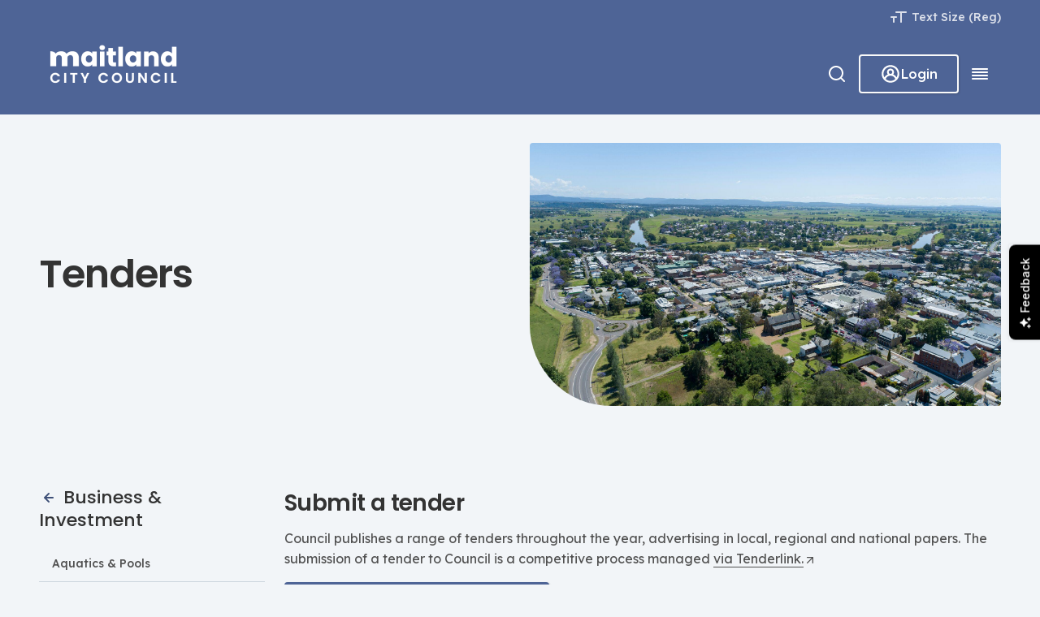

--- FILE ---
content_type: text/html; charset=UTF-8
request_url: https://www.maitland.nsw.gov.au/services/business-investment/tenders
body_size: 53816
content:
<!DOCTYPE html>
<html lang="en" dir="ltr" prefix="og: https://ogp.me/ns#">
  <head>
    <!-- Google Tag Manager -->
    <script>(function(w,d,s,l,i){w[l]=w[l]||[];w[l].push({'gtm.start':
    new Date().getTime(),event:'gtm.js'});var f=d.getElementsByTagName(s)[0],
    j=d.createElement(s),dl=l!='dataLayer'?'&l='+l:'';j.async=true;j.src=
    'https://www.googletagmanager.com/gtm.js?id='+i+dl;f.parentNode.insertBefore(j,f);
    })(window,document,'script','dataLayer','GTM-NKPCSGM');</script>
    <!-- End Google Tag Manager -->

    <link rel="icon" type="image/png" href="/themes/custom/maitland/assets/favicon/favicon-96x96.png" sizes="96x96" />
    <link rel="shortcut icon" href="/themes/custom/maitland/assets/favicon/favicon.ico" />
    <link rel="shortcut icon" href="/themes/custom/maitland/assets/favicon/favicon.ico" media="(prefers-color-scheme: light)" />
    <link rel="shortcut icon" href="/themes/custom/maitland/assets/favicon/favicon-dark.ico" media="(prefers-color-scheme: dark)" />
    <link rel="apple-touch-icon" sizes="180x180" href="/themes/custom/maitland/assets/favicon/apple-touch-icon.png" />
    <meta name="apple-mobile-web-app-title" content="Maitland City Council" />
    <link rel="manifest" href="/themes/custom/maitland/site.webmanifest" />

    <meta charset="utf-8" />
<script async src="https://www.googletagmanager.com/gtag/js?id=UA-1234567"></script>
<script>window.dataLayer = window.dataLayer || [];function gtag(){dataLayer.push(arguments)};gtag("js", new Date());gtag("set", "developer_id.dMDhkMT", true);gtag("config", "UA-1234567", {"groups":"default","anonymize_ip":true,"page_placeholder":"PLACEHOLDER_page_path"});gtag('config', 'G-0XT7NFV9ZS', {'name': 'govcms'}); gtag('govcms.send', 'pageview', {'anonymizeIp': true})</script>
<meta name="description" content="View all available tenders and submit a tender for projects across Maitland." />
<link rel="canonical" href="https://www.maitland.nsw.gov.au/services/business-investment/tenders" />
<meta name="Generator" content="Drupal 10 (http://drupal.org) + GovCMS (http://govcms.gov.au)" />
<meta name="MobileOptimized" content="width" />
<meta name="HandheldFriendly" content="true" />
<meta name="viewport" content="width=device-width, initial-scale=1.0" />
<link rel="icon" href="/themes/custom/maitland/assets/favicon/favicon.svg" type="image/svg+xml" />


    <title>Tenders | Maitland City Council</title>
    <link rel="stylesheet" media="all" href="/sites/default/files/css/css_4YbLYT4f8gv34qcNzEu4FY7GLlRunbWAqDgmg1xz66o.css?delta=0&amp;language=en&amp;theme=maitland&amp;include=eJxFyGEKwCAIQOELRZ3JSkrQkszGbj8YjP158L1Ch8ruKJgazwwcBGgzjPpZYUFboN1SXa7A8T_Rh3pmso412G0bJWUwDIfwsvQ2yqzO-AB7xSkS" />
<link rel="stylesheet" media="all" href="//cdn.jsdelivr.net/npm/slick-carousel@1.8.1/slick/slick.css" />
<link rel="stylesheet" media="all" href="//cdn.jsdelivr.net/npm/slick-carousel@1.8.1/slick/slick-theme.css" />
<link rel="stylesheet" media="all" href="/sites/default/files/css/css_3rCy4sfXxzUfwbj4Sr61d6UFQmyiti0oHGE1FEbc18Y.css?delta=3&amp;language=en&amp;theme=maitland&amp;include=eJxFyGEKwCAIQOELRZ3JSkrQkszGbj8YjP158L1Ch8ruKJgazwwcBGgzjPpZYUFboN1SXa7A8T_Rh3pmso412G0bJWUwDIfwsvQ2yqzO-AB7xSkS" />

    
    <meta name="viewport" content="width=device-width, initial-scale=1.0, maximum-scale=1.0, user-scalable=no">
    <meta name="HandheldFriendly" content="true" />
    <meta name="apple-touch-fullscreen" content="YES" />
  </head>
    <body class="template-rounded bg-blue path-node">
    <!-- Google Tag Manager (noscript) -->
    <noscript><iframe src="https://www.googletagmanager.com/ns.html?id=GTM-NKPCSGM"
    height="0" width="0" style="display:none;visibility:hidden"></iframe></noscript>
    <!-- End Google Tag Manager (noscript) -->

    <a href="#main-content" class="visually-hidden focusable">
      Skip to main content
    </a>
    
      <div class="dialog-off-canvas-main-canvas" data-off-canvas-main-canvas>
    
<div class="layout-container civictheme-theme-light "  data-component-name="civictheme-alerts" data-alert-endpoint="/api/civictheme-alerts?_format=json">
  <a id="top"></a>

  

  
  
  
    
  
  <div class="region region-header">
    









<div class="mega-header ">
  <div class="mega-header__overlay-header">
      

  <header class="civictheme-header civictheme-theme-dark " role="banner">

          <div class="civictheme-header__top">

        
                  <div class="container">
            <div class="row">

                              <div class="col-xxs-12 col-m-6">
                  <div class="civictheme-header__content-top2">
                    
                  </div>
                </div>
              
                              <div class="col-xxs-12 col-m-6">
                  <div class="civictheme-header__content-top3">
                      


  
        
  <div class="civictheme-secondary-navigation civictheme-theme-dark civictheme-justify-content-end" >
    




            <ul class="civictheme-menu civictheme-menu--level-0 civictheme-theme-dark civictheme-secondary-navigation__menu " data-component-name="civictheme-menu" >
    
          
            
      <li class="civictheme-menu__item civictheme-menu__item--level-0   txt-size-toggle" >

        


  <a class="civictheme-link civictheme-theme-dark civictheme-menu__item__link " href="#" title="Text Size"  >
    
    <svg
      xmlns="http://www.w3.org/2000/svg"
      class="civictheme-icon  civictheme-icon--size-regular "
      width="24"
      height="24"
      viewBox="0 0 24 24"
      aria-hidden="true"
    ><path  d="M9 11H3C2.73478 11 2.48043 11.1054 2.29289 11.2929C2.10536 11.4804 2 11.7348 2 12C2 12.2652 2.10536 12.5196 2.29289 12.7071C2.48043 12.8946 2.73478 13 3 13H5V18C5 18.2652 5.10536 18.5196 5.29289 18.7071C5.48043 18.8946 5.73478 19 6 19C6.26522 19 6.51957 18.8946 6.70711 18.7071C6.89464 18.5196 7 18.2652 7 18V13H9C9.26522 13 9.51957 12.8946 9.70711 12.7071C9.89464 12.5196 10 12.2652 10 12C10 11.7348 9.89464 11.4804 9.70711 11.2929C9.51957 11.1054 9.26522 11 9 11ZM21 5H9C8.73478 5 8.48043 5.10536 8.29289 5.29289C8.10536 5.48043 8 5.73478 8 6C8 6.26522 8.10536 6.51957 8.29289 6.70711C8.48043 6.89464 8.73478 7 9 7H14V18C14 18.2652 14.1054 18.5196 14.2929 18.7071C14.4804 18.8946 14.7348 19 15 19C15.2652 19 15.5196 18.8946 15.7071 18.7071C15.8946 18.5196 16 18.2652 16 18V7H21C21.2652 7 21.5196 6.89464 21.7071 6.70711C21.8946 6.51957 22 6.26522 22 6C22 5.73478 21.8946 5.48043 21.7071 5.29289C21.5196 5.10536 21.2652 5 21 5Z" /></svg>
    
      Text Size  </a>


        
        
      </li>
    
          </ul>
      
  </div>

                  </div>
                </div>
              
            </div>
          </div>
              </div>
    
          <div class="civictheme-header__middle">

        
                  <div class="container">
            <div class="row">
                <div class="col-xxs-6 col-m-3">
    <div class="civictheme-header__content-middle2">
        

                <div class="civictheme-logo show-xxs hide-l civictheme-theme-dark civictheme-header__logo" >
                <a class="civictheme-logo__url" href="#" title="Click to go to the homepage">
                  

  <img
    class="civictheme-image civictheme-theme-dark "
    src="/themes/custom/maitland/assets/logos/maitland_logo_desktop_dark.png"
    alt="Maitland"            />
                </a>
              </div>
                    <div class="civictheme-logo hide-xxs show-l civictheme-theme-dark civictheme-header__logo" >
                <a class="civictheme-logo__url" href="#" title="Click to go to the homepage">
                  

  <img
    class="civictheme-image civictheme-theme-dark "
    src="/themes/custom/maitland/assets/logos/maitland_logo_desktop_dark.png"
    alt="Maitland"            />
                </a>
              </div>
      
    </div>
  </div>

                <div class="col-xxs-6 col-m-9">
    <div class="civictheme-header__content-middle3">
        <div class="header-icons">
    <span class="hide-xxs show-l header-icons__search">
      <div class="search-box-collapsible">
  <form action="/search" method="get">
    

<label class="civictheme-label civictheme-theme-dark  visually-hidden   " for="search-box-collapsible">Search</label>
    

              
  <div class="civictheme-input civictheme-theme-light civictheme-input--default   civictheme-input--text ">
          


<input class="civictheme-input__element civictheme-theme-light civictheme-input--default   civictheme-input--text " type="text" value="" name="query" id="search-box-collapsible" name='query'  placeholder="Search the website..."     />

      </div>

    <button type="submit" class="civictheme-button civictheme-theme-dark civictheme-button--secondary civictheme-button--button civictheme-button--regular civictheme-button--after search-box-collapsible__button">
      <span class="visually-hidden">Submit</span>
              
      <svg
      xmlns="http://www.w3.org/2000/svg"
      class="civictheme-icon  civictheme-icon--size-regular "
      width="24"
      height="24"
      viewBox="0 0 24 24"
      aria-hidden="true"
    >
              <path  d="M21.7104 20.2899L18.0004 16.6099C19.4405 14.8143 20.1379 12.5352 19.9492 10.2412C19.7605 7.94721 18.7001 5.81269 16.9859 4.27655C15.2718 2.74041 13.0342 1.91941 10.7333 1.98237C8.43243 2.04534 6.24311 2.98747 4.61553 4.61505C2.98795 6.24263 2.04582 8.43194 1.98286 10.7328C1.9199 13.0337 2.7409 15.2713 4.27704 16.9854C5.81318 18.6996 7.94769 19.76 10.2417 19.9487C12.5357 20.1374 14.8148 19.44 16.6104 17.9999L20.2904 21.6799C20.3834 21.7736 20.494 21.848 20.6158 21.8988C20.7377 21.9496 20.8684 21.9757 21.0004 21.9757C21.1324 21.9757 21.2631 21.9496 21.385 21.8988C21.5068 21.848 21.6174 21.7736 21.7104 21.6799C21.8906 21.4934 21.9914 21.2442 21.9914 20.9849C21.9914 20.7256 21.8906 20.4764 21.7104 20.2899ZM11.0004 17.9999C9.61592 17.9999 8.26255 17.5894 7.1114 16.8202C5.96026 16.051 5.06305 14.9578 4.53324 13.6787C4.00342 12.3996 3.8648 10.9921 4.1349 9.63427C4.40499 8.27641 5.07168 7.02912 6.05065 6.05016C7.02961 5.07119 8.27689 4.4045 9.63476 4.13441C10.9926 3.86431 12.4001 4.00293 13.6792 4.53275C14.9583 5.06256 16.0515 5.95977 16.8207 7.11091C17.5899 8.26206 18.0004 9.61544 18.0004 10.9999C18.0004 12.8564 17.2629 14.6369 15.9501 15.9497C14.6374 17.2624 12.8569 17.9999 11.0004 17.9999Z" />
          </svg>
      </button>

    <button class="civictheme-button civictheme-theme-dark civictheme-button--secondary civictheme-button--button civictheme-button--regular civictheme-button--after search-box-collapsible__toggle" aria-expanded="false">
      <div class="search-box-collapsible__toggle-open">
        <span class="visually-hidden">Open</span>
                
      <svg
      xmlns="http://www.w3.org/2000/svg"
      class="civictheme-icon  civictheme-icon--size-regular search-box-collapsible__toggle-open-icon"
      width="24"
      height="24"
      viewBox="0 0 24 24"
      aria-hidden="true"
    >
              <path  d="M21.7104 20.2899L18.0004 16.6099C19.4405 14.8143 20.1379 12.5352 19.9492 10.2412C19.7605 7.94721 18.7001 5.81269 16.9859 4.27655C15.2718 2.74041 13.0342 1.91941 10.7333 1.98237C8.43243 2.04534 6.24311 2.98747 4.61553 4.61505C2.98795 6.24263 2.04582 8.43194 1.98286 10.7328C1.9199 13.0337 2.7409 15.2713 4.27704 16.9854C5.81318 18.6996 7.94769 19.76 10.2417 19.9487C12.5357 20.1374 14.8148 19.44 16.6104 17.9999L20.2904 21.6799C20.3834 21.7736 20.494 21.848 20.6158 21.8988C20.7377 21.9496 20.8684 21.9757 21.0004 21.9757C21.1324 21.9757 21.2631 21.9496 21.385 21.8988C21.5068 21.848 21.6174 21.7736 21.7104 21.6799C21.8906 21.4934 21.9914 21.2442 21.9914 20.9849C21.9914 20.7256 21.8906 20.4764 21.7104 20.2899ZM11.0004 17.9999C9.61592 17.9999 8.26255 17.5894 7.1114 16.8202C5.96026 16.051 5.06305 14.9578 4.53324 13.6787C4.00342 12.3996 3.8648 10.9921 4.1349 9.63427C4.40499 8.27641 5.07168 7.02912 6.05065 6.05016C7.02961 5.07119 8.27689 4.4045 9.63476 4.13441C10.9926 3.86431 12.4001 4.00293 13.6792 4.53275C14.9583 5.06256 16.0515 5.95977 16.8207 7.11091C17.5899 8.26206 18.0004 9.61544 18.0004 10.9999C18.0004 12.8564 17.2629 14.6369 15.9501 15.9497C14.6374 17.2624 12.8569 17.9999 11.0004 17.9999Z" />
          </svg>
        </div>
      <div class="search-box-collapsible__toggle-close">
        <span>Close</span>
                
      <svg
      xmlns="http://www.w3.org/2000/svg"
      class="civictheme-icon  civictheme-icon--size-regular search-box-collapsible__toggle-close-icon"
      width="24"
      height="24"
      viewBox="0 0 24 24"
      aria-hidden="true"
    >
              <path  d="M13.4099 11.9999L19.7099 5.70994C19.8982 5.52164 20.004 5.26624 20.004 4.99994C20.004 4.73364 19.8982 4.47825 19.7099 4.28994C19.5216 4.10164 19.2662 3.99585 18.9999 3.99585C18.7336 3.99585 18.4782 4.10164 18.2899 4.28994L11.9999 10.5899L5.70994 4.28994C5.52164 4.10164 5.26624 3.99585 4.99994 3.99585C4.73364 3.99585 4.47824 4.10164 4.28994 4.28994C4.10164 4.47825 3.99585 4.73364 3.99585 4.99994C3.99585 5.26624 4.10164 5.52164 4.28994 5.70994L10.5899 11.9999L4.28994 18.2899C4.19621 18.3829 4.12182 18.4935 4.07105 18.6154C4.02028 18.7372 3.99414 18.8679 3.99414 18.9999C3.99414 19.132 4.02028 19.2627 4.07105 19.3845C4.12182 19.5064 4.19621 19.617 4.28994 19.7099C4.3829 19.8037 4.4935 19.8781 4.61536 19.9288C4.73722 19.9796 4.86793 20.0057 4.99994 20.0057C5.13195 20.0057 5.26266 19.9796 5.38452 19.9288C5.50638 19.8781 5.61698 19.8037 5.70994 19.7099L11.9999 13.4099L18.2899 19.7099C18.3829 19.8037 18.4935 19.8781 18.6154 19.9288C18.7372 19.9796 18.8679 20.0057 18.9999 20.0057C19.132 20.0057 19.2627 19.9796 19.3845 19.9288C19.5064 19.8781 19.617 19.8037 19.7099 19.7099C19.8037 19.617 19.8781 19.5064 19.9288 19.3845C19.9796 19.2627 20.0057 19.132 20.0057 18.9999C20.0057 18.8679 19.9796 18.7372 19.9288 18.6154C19.8781 18.4935 19.8037 18.3829 19.7099 18.2899L13.4099 11.9999Z" />
          </svg>
        </div>
    </button>
  </form>
</div>
    </span>

    






      <a class="civictheme-button civictheme-theme-dark civictheme-button--secondary civictheme-button--link civictheme-button--regular   civictheme-button--before header-icons__my-account civictheme-button--login-variation"  role="button" data-component-name="button" href="https://mycouncil.maitland.nsw.gov.au/s/" title="" target="_blank"  >                              <span class="civictheme-button__icon">
		          
      <svg
      xmlns="http://www.w3.org/2000/svg"
      class="civictheme-icon  civictheme-icon--size-regular "
      width="24"
      height="24"
      viewBox="0 0 24 24"
      aria-hidden="true"
    >
              <path  d="M11.9996 2C10.06 2.00369 8.16344 2.57131 6.54079 3.63374C4.91814 4.69617 3.63946 6.20754 2.8605 7.98377C2.08155 9.76 1.83594 11.7244 2.15359 13.6378C2.47124 15.5511 3.33844 17.3308 4.64956 18.76C5.58598 19.775 6.7225 20.5851 7.9875 21.1392C9.25249 21.6933 10.6185 21.9793 11.9996 21.9793C13.3806 21.9793 14.7466 21.6933 16.0116 21.1392C17.2766 20.5851 18.4131 19.775 19.3496 18.76C20.6607 17.3308 21.5279 15.5511 21.8455 13.6378C22.1632 11.7244 21.9176 9.76 21.1386 7.98377C20.3597 6.20754 19.081 4.69617 17.4583 3.63374C15.8357 2.57131 13.9391 2.00369 11.9996 2ZM11.9996 20C9.92803 19.9969 7.93848 19.1903 6.44956 17.75C6.9016 16.6495 7.67059 15.7083 8.65881 15.0459C9.64703 14.3835 10.8099 14.0298 11.9996 14.0298C13.1893 14.0298 14.3521 14.3835 15.3403 15.0459C16.3285 15.7083 17.0975 16.6495 17.5496 17.75C16.0606 19.1903 14.0711 19.9969 11.9996 20ZM9.99956 10C9.99956 9.60444 10.1169 9.21776 10.3366 8.88886C10.5564 8.55996 10.8687 8.30362 11.2342 8.15224C11.5996 8.00087 12.0018 7.96126 12.3897 8.03843C12.7777 8.1156 13.1341 8.30608 13.4138 8.58579C13.6935 8.86549 13.884 9.22186 13.9611 9.60982C14.0383 9.99778 13.9987 10.3999 13.8473 10.7654C13.6959 11.1308 13.4396 11.4432 13.1107 11.6629C12.7818 11.8827 12.3951 12 11.9996 12C11.4691 12 10.9604 11.7893 10.5853 11.4142C10.2103 11.0391 9.99956 10.5304 9.99956 10ZM18.9096 16C18.0161 14.4718 16.641 13.283 14.9996 12.62C15.5087 12.0427 15.8405 11.3307 15.955 10.5694C16.0696 9.80822 15.962 9.03011 15.6453 8.3285C15.3286 7.62688 14.8161 7.03156 14.1695 6.61397C13.5228 6.19637 12.7694 5.97425 11.9996 5.97425C11.2298 5.97425 10.4763 6.19637 9.82965 6.61397C9.18298 7.03156 8.67053 7.62688 8.35381 8.3285C8.03709 9.03011 7.92955 9.80822 8.04409 10.5694C8.15863 11.3307 8.49039 12.0427 8.99956 12.62C7.35816 13.283 5.98303 14.4718 5.08956 16C4.3775 14.7871 4.00128 13.4065 3.99956 12C3.99956 9.87827 4.84242 7.84344 6.34271 6.34315C7.843 4.84285 9.87783 4 11.9996 4C14.1213 4 16.1561 4.84285 17.6564 6.34315C19.1567 7.84344 19.9996 9.87827 19.9996 12C19.9978 13.4065 19.6216 14.7871 18.9096 16Z" />
          </svg>
  		</span>
        Login
  
      
  
  </a>
  
    






  <button class="civictheme-button civictheme-theme-dark civictheme-button--secondary civictheme-button--button civictheme-button--regular   civictheme-button--after overlay-header-close"  data-component-name="button"   >                              <span class="visually-hidden">Menu</span>
        <span class="civictheme-button__icon">
		          
      <svg
      xmlns="http://www.w3.org/2000/svg"
      class="civictheme-icon  civictheme-icon--size-regular "
      width="24"
      height="24"
      viewBox="0 0 24 24"
      aria-hidden="true"
    >
              <path  d="M13.4099 11.9999L19.7099 5.70994C19.8982 5.52164 20.004 5.26624 20.004 4.99994C20.004 4.73364 19.8982 4.47825 19.7099 4.28994C19.5216 4.10164 19.2662 3.99585 18.9999 3.99585C18.7336 3.99585 18.4782 4.10164 18.2899 4.28994L11.9999 10.5899L5.70994 4.28994C5.52164 4.10164 5.26624 3.99585 4.99994 3.99585C4.73364 3.99585 4.47824 4.10164 4.28994 4.28994C4.10164 4.47825 3.99585 4.73364 3.99585 4.99994C3.99585 5.26624 4.10164 5.52164 4.28994 5.70994L10.5899 11.9999L4.28994 18.2899C4.19621 18.3829 4.12182 18.4935 4.07105 18.6154C4.02028 18.7372 3.99414 18.8679 3.99414 18.9999C3.99414 19.132 4.02028 19.2627 4.07105 19.3845C4.12182 19.5064 4.19621 19.617 4.28994 19.7099C4.3829 19.8037 4.4935 19.8781 4.61536 19.9288C4.73722 19.9796 4.86793 20.0057 4.99994 20.0057C5.13195 20.0057 5.26266 19.9796 5.38452 19.9288C5.50638 19.8781 5.61698 19.8037 5.70994 19.7099L11.9999 13.4099L18.2899 19.7099C18.3829 19.8037 18.4935 19.8781 18.6154 19.9288C18.7372 19.9796 18.8679 20.0057 18.9999 20.0057C19.132 20.0057 19.2627 19.9796 19.3845 19.9288C19.5064 19.8781 19.617 19.8037 19.7099 19.7099C19.8037 19.617 19.8781 19.5064 19.9288 19.3845C19.9796 19.2627 20.0057 19.132 20.0057 18.9999C20.0057 18.8679 19.9796 18.7372 19.9288 18.6154C19.8781 18.4935 19.8037 18.3829 19.7099 18.2899L13.4099 11.9999Z" />
          </svg>
  		</span>
  
      
  
  </button>
  </div>

    </div>
  </div>
            </div>
          </div>
              </div>
    
            <div class="civictheme-header__bottom">
    <div class="civictheme-header__content-bottom1">
          <nav role="navigation" aria-labelledby="block-maitland-main-navigation-menu" id="block-maitland-main-navigation" class="settings-tray-editable" data-drupal-settingstray="editable">
            
  <h2 class="visually-hidden" id="block-maitland-main-navigation-menu">Main navigation</h2>
  

        
  
  
    
  
    
    
  
    
    
  
    
    
  
  


                                            
<div class="mega-nav">
  <div class="mega-nav__navigation">
          <div class="civictheme-tabs civictheme-theme-light ">
        <div class="civictheme-tabs__links-wrapper">
          <div class="container">
            

  <div class="civictheme-link-list civictheme-theme-dark civictheme-link-list--inline civictheme-tabs__links" >
                        <ul class="civictheme-link-list__list">
                              <li class="civictheme-link-list__list__item">
              


  <a class="civictheme-link civictheme-theme-dark " href="#1-tab"   role="tab" id="1-tab" aria-controls="1">
    
    Residents  </a>

            </li>
                                        <li class="civictheme-link-list__list__item">
              


  <a class="civictheme-link civictheme-theme-dark " href="#2-tab"   role="tab" id="2-tab" aria-controls="2">
    
    Services  </a>

            </li>
                                        <li class="civictheme-link-list__list__item">
              


  <a class="civictheme-link civictheme-theme-dark " href="#3-tab"   role="tab" id="3-tab" aria-controls="3">
    
    Council  </a>

            </li>
                                        <li class="civictheme-link-list__list__item">
              


  <a class="civictheme-link civictheme-theme-dark " href="#4-tab"   role="tab" id="4-tab" aria-controls="4">
    
    Things to do  </a>

            </li>
                        </ul>
      </div>
          </div>
        </div>

        <div class="civictheme-tabs__content-wrapper">
          <div class="container">
            <div class="row">
                              <div class=" col-l-8 ">
                  <div class="civictheme-tabs__panels">
                    
                                                                  <div class="civictheme-tabs__panels__panel " id="1" role="tabpanel" aria-labelledby="">
                                                      
  <div class="civictheme-navigation civictheme-theme-light  " >
        




            <ul class="civictheme-menu civictheme-menu--level-0 civictheme-theme-light civictheme-navigation__menu " data-component-name="civictheme-menu" >
    
          
            
      <li class="civictheme-menu__item civictheme-menu__item--level-0   " >

        

  <a class="civictheme-link civictheme-theme-light  civictheme-menu__item__link " href="/residents/bins" title="Bins"  >
    
    Bins

                          
      <svg
      xmlns="http://www.w3.org/2000/svg"
      class="civictheme-icon   civictheme-link__internal-icon"
      width="24"
      height="24"
      viewBox="0 0 24 24"
      aria-hidden="true"
    >
              <path  d="M17.92 11.62C17.8724 11.4973 17.801 11.3851 17.71 11.29L12.71 6.29C12.6168 6.19676 12.5061 6.1228 12.3842 6.07234C12.2624 6.02188 12.1319 5.99591 12 5.99591C11.7337 5.99591 11.4783 6.1017 11.29 6.29C11.1968 6.38324 11.1228 6.49393 11.0723 6.61575C11.0219 6.73758 10.9959 6.86814 10.9959 7C10.9959 7.2663 11.1017 7.5217 11.29 7.71L14.59 11H7C6.73478 11 6.48043 11.1054 6.29289 11.2929C6.10536 11.4804 6 11.7348 6 12C6 12.2652 6.10536 12.5196 6.29289 12.7071C6.48043 12.8946 6.73478 13 7 13H14.59L11.29 16.29C11.1963 16.383 11.1219 16.4936 11.0711 16.6154C11.0203 16.7373 10.9942 16.868 10.9942 17C10.9942 17.132 11.0203 17.2627 11.0711 17.3846C11.1219 17.5064 11.1963 17.617 11.29 17.71C11.383 17.8037 11.4936 17.8781 11.6154 17.9289C11.7373 17.9797 11.868 18.0058 12 18.0058C12.132 18.0058 12.2627 17.9797 12.3846 17.9289C12.5064 17.8781 12.617 17.8037 12.71 17.71L17.71 12.71C17.801 12.6149 17.8724 12.5028 17.92 12.38C18.02 12.1365 18.02 11.8635 17.92 11.62Z" />
          </svg>
              </a>

        
        
      </li>
          
            
      <li class="civictheme-menu__item civictheme-menu__item--level-0   " >

        

  <a class="civictheme-link civictheme-theme-light  civictheme-menu__item__link " href="/residents/building-renovations" title="Building &amp;amp; Renovations"  >
    
    Building &amp; Renovations

                          
      <svg
      xmlns="http://www.w3.org/2000/svg"
      class="civictheme-icon   civictheme-link__internal-icon"
      width="24"
      height="24"
      viewBox="0 0 24 24"
      aria-hidden="true"
    >
              <path  d="M17.92 11.62C17.8724 11.4973 17.801 11.3851 17.71 11.29L12.71 6.29C12.6168 6.19676 12.5061 6.1228 12.3842 6.07234C12.2624 6.02188 12.1319 5.99591 12 5.99591C11.7337 5.99591 11.4783 6.1017 11.29 6.29C11.1968 6.38324 11.1228 6.49393 11.0723 6.61575C11.0219 6.73758 10.9959 6.86814 10.9959 7C10.9959 7.2663 11.1017 7.5217 11.29 7.71L14.59 11H7C6.73478 11 6.48043 11.1054 6.29289 11.2929C6.10536 11.4804 6 11.7348 6 12C6 12.2652 6.10536 12.5196 6.29289 12.7071C6.48043 12.8946 6.73478 13 7 13H14.59L11.29 16.29C11.1963 16.383 11.1219 16.4936 11.0711 16.6154C11.0203 16.7373 10.9942 16.868 10.9942 17C10.9942 17.132 11.0203 17.2627 11.0711 17.3846C11.1219 17.5064 11.1963 17.617 11.29 17.71C11.383 17.8037 11.4936 17.8781 11.6154 17.9289C11.7373 17.9797 11.868 18.0058 12 18.0058C12.132 18.0058 12.2627 17.9797 12.3846 17.9289C12.5064 17.8781 12.617 17.8037 12.71 17.71L17.71 12.71C17.801 12.6149 17.8724 12.5028 17.92 12.38C18.02 12.1365 18.02 11.8635 17.92 11.62Z" />
          </svg>
              </a>

        
        
      </li>
          
            
      <li class="civictheme-menu__item civictheme-menu__item--level-0   " >

        

  <a class="civictheme-link civictheme-theme-light  civictheme-menu__item__link " href="/residents/emergencies-safety" title="Emergencies &amp;amp; Safety"  >
    
    Emergencies &amp; Safety

                          
      <svg
      xmlns="http://www.w3.org/2000/svg"
      class="civictheme-icon   civictheme-link__internal-icon"
      width="24"
      height="24"
      viewBox="0 0 24 24"
      aria-hidden="true"
    >
              <path  d="M17.92 11.62C17.8724 11.4973 17.801 11.3851 17.71 11.29L12.71 6.29C12.6168 6.19676 12.5061 6.1228 12.3842 6.07234C12.2624 6.02188 12.1319 5.99591 12 5.99591C11.7337 5.99591 11.4783 6.1017 11.29 6.29C11.1968 6.38324 11.1228 6.49393 11.0723 6.61575C11.0219 6.73758 10.9959 6.86814 10.9959 7C10.9959 7.2663 11.1017 7.5217 11.29 7.71L14.59 11H7C6.73478 11 6.48043 11.1054 6.29289 11.2929C6.10536 11.4804 6 11.7348 6 12C6 12.2652 6.10536 12.5196 6.29289 12.7071C6.48043 12.8946 6.73478 13 7 13H14.59L11.29 16.29C11.1963 16.383 11.1219 16.4936 11.0711 16.6154C11.0203 16.7373 10.9942 16.868 10.9942 17C10.9942 17.132 11.0203 17.2627 11.0711 17.3846C11.1219 17.5064 11.1963 17.617 11.29 17.71C11.383 17.8037 11.4936 17.8781 11.6154 17.9289C11.7373 17.9797 11.868 18.0058 12 18.0058C12.132 18.0058 12.2627 17.9797 12.3846 17.9289C12.5064 17.8781 12.617 17.8037 12.71 17.71L17.71 12.71C17.801 12.6149 17.8724 12.5028 17.92 12.38C18.02 12.1365 18.02 11.8635 17.92 11.62Z" />
          </svg>
              </a>

        
        
      </li>
          
            
      <li class="civictheme-menu__item civictheme-menu__item--level-0   " >

        

  <a class="civictheme-link civictheme-theme-light  civictheme-menu__item__link " href="/residents/pets-animals" title="Pets &amp;amp; Animals"  >
    
    Pets &amp; Animals

                          
      <svg
      xmlns="http://www.w3.org/2000/svg"
      class="civictheme-icon   civictheme-link__internal-icon"
      width="24"
      height="24"
      viewBox="0 0 24 24"
      aria-hidden="true"
    >
              <path  d="M17.92 11.62C17.8724 11.4973 17.801 11.3851 17.71 11.29L12.71 6.29C12.6168 6.19676 12.5061 6.1228 12.3842 6.07234C12.2624 6.02188 12.1319 5.99591 12 5.99591C11.7337 5.99591 11.4783 6.1017 11.29 6.29C11.1968 6.38324 11.1228 6.49393 11.0723 6.61575C11.0219 6.73758 10.9959 6.86814 10.9959 7C10.9959 7.2663 11.1017 7.5217 11.29 7.71L14.59 11H7C6.73478 11 6.48043 11.1054 6.29289 11.2929C6.10536 11.4804 6 11.7348 6 12C6 12.2652 6.10536 12.5196 6.29289 12.7071C6.48043 12.8946 6.73478 13 7 13H14.59L11.29 16.29C11.1963 16.383 11.1219 16.4936 11.0711 16.6154C11.0203 16.7373 10.9942 16.868 10.9942 17C10.9942 17.132 11.0203 17.2627 11.0711 17.3846C11.1219 17.5064 11.1963 17.617 11.29 17.71C11.383 17.8037 11.4936 17.8781 11.6154 17.9289C11.7373 17.9797 11.868 18.0058 12 18.0058C12.132 18.0058 12.2627 17.9797 12.3846 17.9289C12.5064 17.8781 12.617 17.8037 12.71 17.71L17.71 12.71C17.801 12.6149 17.8724 12.5028 17.92 12.38C18.02 12.1365 18.02 11.8635 17.92 11.62Z" />
          </svg>
              </a>

        
        
      </li>
          
            
      <li class="civictheme-menu__item civictheme-menu__item--level-0   " >

        

  <a class="civictheme-link civictheme-theme-light  civictheme-menu__item__link " href="/residents/rates" title="Rates"  >
    
    Rates

                          
      <svg
      xmlns="http://www.w3.org/2000/svg"
      class="civictheme-icon   civictheme-link__internal-icon"
      width="24"
      height="24"
      viewBox="0 0 24 24"
      aria-hidden="true"
    >
              <path  d="M17.92 11.62C17.8724 11.4973 17.801 11.3851 17.71 11.29L12.71 6.29C12.6168 6.19676 12.5061 6.1228 12.3842 6.07234C12.2624 6.02188 12.1319 5.99591 12 5.99591C11.7337 5.99591 11.4783 6.1017 11.29 6.29C11.1968 6.38324 11.1228 6.49393 11.0723 6.61575C11.0219 6.73758 10.9959 6.86814 10.9959 7C10.9959 7.2663 11.1017 7.5217 11.29 7.71L14.59 11H7C6.73478 11 6.48043 11.1054 6.29289 11.2929C6.10536 11.4804 6 11.7348 6 12C6 12.2652 6.10536 12.5196 6.29289 12.7071C6.48043 12.8946 6.73478 13 7 13H14.59L11.29 16.29C11.1963 16.383 11.1219 16.4936 11.0711 16.6154C11.0203 16.7373 10.9942 16.868 10.9942 17C10.9942 17.132 11.0203 17.2627 11.0711 17.3846C11.1219 17.5064 11.1963 17.617 11.29 17.71C11.383 17.8037 11.4936 17.8781 11.6154 17.9289C11.7373 17.9797 11.868 18.0058 12 18.0058C12.132 18.0058 12.2627 17.9797 12.3846 17.9289C12.5064 17.8781 12.617 17.8037 12.71 17.71L17.71 12.71C17.801 12.6149 17.8724 12.5028 17.92 12.38C18.02 12.1365 18.02 11.8635 17.92 11.62Z" />
          </svg>
              </a>

        
        
      </li>
          
            
      <li class="civictheme-menu__item civictheme-menu__item--level-0   " >

        

  <a class="civictheme-link civictheme-theme-light  civictheme-menu__item__link " href="/residents/report-an-issue" title="Report an issue"  >
    
    Report an issue

                          
      <svg
      xmlns="http://www.w3.org/2000/svg"
      class="civictheme-icon   civictheme-link__internal-icon"
      width="24"
      height="24"
      viewBox="0 0 24 24"
      aria-hidden="true"
    >
              <path  d="M17.92 11.62C17.8724 11.4973 17.801 11.3851 17.71 11.29L12.71 6.29C12.6168 6.19676 12.5061 6.1228 12.3842 6.07234C12.2624 6.02188 12.1319 5.99591 12 5.99591C11.7337 5.99591 11.4783 6.1017 11.29 6.29C11.1968 6.38324 11.1228 6.49393 11.0723 6.61575C11.0219 6.73758 10.9959 6.86814 10.9959 7C10.9959 7.2663 11.1017 7.5217 11.29 7.71L14.59 11H7C6.73478 11 6.48043 11.1054 6.29289 11.2929C6.10536 11.4804 6 11.7348 6 12C6 12.2652 6.10536 12.5196 6.29289 12.7071C6.48043 12.8946 6.73478 13 7 13H14.59L11.29 16.29C11.1963 16.383 11.1219 16.4936 11.0711 16.6154C11.0203 16.7373 10.9942 16.868 10.9942 17C10.9942 17.132 11.0203 17.2627 11.0711 17.3846C11.1219 17.5064 11.1963 17.617 11.29 17.71C11.383 17.8037 11.4936 17.8781 11.6154 17.9289C11.7373 17.9797 11.868 18.0058 12 18.0058C12.132 18.0058 12.2627 17.9797 12.3846 17.9289C12.5064 17.8781 12.617 17.8037 12.71 17.71L17.71 12.71C17.801 12.6149 17.8724 12.5028 17.92 12.38C18.02 12.1365 18.02 11.8635 17.92 11.62Z" />
          </svg>
              </a>

        
        
      </li>
    
          </ul>
      

  </div>
      
                        </div>
                                                                                        <div class="civictheme-tabs__panels__panel " id="2" role="tabpanel" aria-labelledby="">
                                                      
  <div class="civictheme-navigation civictheme-theme-light column-count-2 column-break-after-6" >
        




            <ul class="civictheme-menu civictheme-menu--level-0 civictheme-theme-light civictheme-navigation__menu " data-component-name="civictheme-menu" >
    
          
            
      <li class="civictheme-menu__item civictheme-menu__item--level-0   " >

        

  <a class="civictheme-link civictheme-theme-light  civictheme-menu__item__link " href="/services/aquatics-pools" title="Aquatics &amp;amp; Pools"  >
    
    Aquatics &amp; Pools

                          
      <svg
      xmlns="http://www.w3.org/2000/svg"
      class="civictheme-icon   civictheme-link__internal-icon"
      width="24"
      height="24"
      viewBox="0 0 24 24"
      aria-hidden="true"
    >
              <path  d="M17.92 11.62C17.8724 11.4973 17.801 11.3851 17.71 11.29L12.71 6.29C12.6168 6.19676 12.5061 6.1228 12.3842 6.07234C12.2624 6.02188 12.1319 5.99591 12 5.99591C11.7337 5.99591 11.4783 6.1017 11.29 6.29C11.1968 6.38324 11.1228 6.49393 11.0723 6.61575C11.0219 6.73758 10.9959 6.86814 10.9959 7C10.9959 7.2663 11.1017 7.5217 11.29 7.71L14.59 11H7C6.73478 11 6.48043 11.1054 6.29289 11.2929C6.10536 11.4804 6 11.7348 6 12C6 12.2652 6.10536 12.5196 6.29289 12.7071C6.48043 12.8946 6.73478 13 7 13H14.59L11.29 16.29C11.1963 16.383 11.1219 16.4936 11.0711 16.6154C11.0203 16.7373 10.9942 16.868 10.9942 17C10.9942 17.132 11.0203 17.2627 11.0711 17.3846C11.1219 17.5064 11.1963 17.617 11.29 17.71C11.383 17.8037 11.4936 17.8781 11.6154 17.9289C11.7373 17.9797 11.868 18.0058 12 18.0058C12.132 18.0058 12.2627 17.9797 12.3846 17.9289C12.5064 17.8781 12.617 17.8037 12.71 17.71L17.71 12.71C17.801 12.6149 17.8724 12.5028 17.92 12.38C18.02 12.1365 18.02 11.8635 17.92 11.62Z" />
          </svg>
              </a>

        
        
      </li>
          
            
      <li class="civictheme-menu__item civictheme-menu__item--level-0  civictheme-menu__item--active-trail " >

        

  <a class="civictheme-link civictheme-theme-light  civictheme-menu__item__link " href="/services/business-investment" title="Business &amp;amp; Investment"  >
    
    Business &amp; Investment

                          
      <svg
      xmlns="http://www.w3.org/2000/svg"
      class="civictheme-icon   civictheme-link__internal-icon"
      width="24"
      height="24"
      viewBox="0 0 24 24"
      aria-hidden="true"
    >
              <path  d="M17.92 11.62C17.8724 11.4973 17.801 11.3851 17.71 11.29L12.71 6.29C12.6168 6.19676 12.5061 6.1228 12.3842 6.07234C12.2624 6.02188 12.1319 5.99591 12 5.99591C11.7337 5.99591 11.4783 6.1017 11.29 6.29C11.1968 6.38324 11.1228 6.49393 11.0723 6.61575C11.0219 6.73758 10.9959 6.86814 10.9959 7C10.9959 7.2663 11.1017 7.5217 11.29 7.71L14.59 11H7C6.73478 11 6.48043 11.1054 6.29289 11.2929C6.10536 11.4804 6 11.7348 6 12C6 12.2652 6.10536 12.5196 6.29289 12.7071C6.48043 12.8946 6.73478 13 7 13H14.59L11.29 16.29C11.1963 16.383 11.1219 16.4936 11.0711 16.6154C11.0203 16.7373 10.9942 16.868 10.9942 17C10.9942 17.132 11.0203 17.2627 11.0711 17.3846C11.1219 17.5064 11.1963 17.617 11.29 17.71C11.383 17.8037 11.4936 17.8781 11.6154 17.9289C11.7373 17.9797 11.868 18.0058 12 18.0058C12.132 18.0058 12.2627 17.9797 12.3846 17.9289C12.5064 17.8781 12.617 17.8037 12.71 17.71L17.71 12.71C17.801 12.6149 17.8724 12.5028 17.92 12.38C18.02 12.1365 18.02 11.8635 17.92 11.62Z" />
          </svg>
              </a>

        
        
      </li>
          
            
      <li class="civictheme-menu__item civictheme-menu__item--level-0   " >

        

  <a class="civictheme-link civictheme-theme-light  civictheme-menu__item__link " href="/services/community-services" title="Community Services"  >
    
    Community Services

                          
      <svg
      xmlns="http://www.w3.org/2000/svg"
      class="civictheme-icon   civictheme-link__internal-icon"
      width="24"
      height="24"
      viewBox="0 0 24 24"
      aria-hidden="true"
    >
              <path  d="M17.92 11.62C17.8724 11.4973 17.801 11.3851 17.71 11.29L12.71 6.29C12.6168 6.19676 12.5061 6.1228 12.3842 6.07234C12.2624 6.02188 12.1319 5.99591 12 5.99591C11.7337 5.99591 11.4783 6.1017 11.29 6.29C11.1968 6.38324 11.1228 6.49393 11.0723 6.61575C11.0219 6.73758 10.9959 6.86814 10.9959 7C10.9959 7.2663 11.1017 7.5217 11.29 7.71L14.59 11H7C6.73478 11 6.48043 11.1054 6.29289 11.2929C6.10536 11.4804 6 11.7348 6 12C6 12.2652 6.10536 12.5196 6.29289 12.7071C6.48043 12.8946 6.73478 13 7 13H14.59L11.29 16.29C11.1963 16.383 11.1219 16.4936 11.0711 16.6154C11.0203 16.7373 10.9942 16.868 10.9942 17C10.9942 17.132 11.0203 17.2627 11.0711 17.3846C11.1219 17.5064 11.1963 17.617 11.29 17.71C11.383 17.8037 11.4936 17.8781 11.6154 17.9289C11.7373 17.9797 11.868 18.0058 12 18.0058C12.132 18.0058 12.2627 17.9797 12.3846 17.9289C12.5064 17.8781 12.617 17.8037 12.71 17.71L17.71 12.71C17.801 12.6149 17.8724 12.5028 17.92 12.38C18.02 12.1365 18.02 11.8635 17.92 11.62Z" />
          </svg>
              </a>

        
        
      </li>
          
            
      <li class="civictheme-menu__item civictheme-menu__item--level-0   " >

        

  <a class="civictheme-link civictheme-theme-light  civictheme-menu__item__link " href="/services/environment-sustainability" title="Environment &amp;amp; Sustainability"  >
    
    Environment &amp; Sustainability

                          
      <svg
      xmlns="http://www.w3.org/2000/svg"
      class="civictheme-icon   civictheme-link__internal-icon"
      width="24"
      height="24"
      viewBox="0 0 24 24"
      aria-hidden="true"
    >
              <path  d="M17.92 11.62C17.8724 11.4973 17.801 11.3851 17.71 11.29L12.71 6.29C12.6168 6.19676 12.5061 6.1228 12.3842 6.07234C12.2624 6.02188 12.1319 5.99591 12 5.99591C11.7337 5.99591 11.4783 6.1017 11.29 6.29C11.1968 6.38324 11.1228 6.49393 11.0723 6.61575C11.0219 6.73758 10.9959 6.86814 10.9959 7C10.9959 7.2663 11.1017 7.5217 11.29 7.71L14.59 11H7C6.73478 11 6.48043 11.1054 6.29289 11.2929C6.10536 11.4804 6 11.7348 6 12C6 12.2652 6.10536 12.5196 6.29289 12.7071C6.48043 12.8946 6.73478 13 7 13H14.59L11.29 16.29C11.1963 16.383 11.1219 16.4936 11.0711 16.6154C11.0203 16.7373 10.9942 16.868 10.9942 17C10.9942 17.132 11.0203 17.2627 11.0711 17.3846C11.1219 17.5064 11.1963 17.617 11.29 17.71C11.383 17.8037 11.4936 17.8781 11.6154 17.9289C11.7373 17.9797 11.868 18.0058 12 18.0058C12.132 18.0058 12.2627 17.9797 12.3846 17.9289C12.5064 17.8781 12.617 17.8037 12.71 17.71L17.71 12.71C17.801 12.6149 17.8724 12.5028 17.92 12.38C18.02 12.1365 18.02 11.8635 17.92 11.62Z" />
          </svg>
              </a>

        
        
      </li>
          
            
      <li class="civictheme-menu__item civictheme-menu__item--level-0   " >

        

  <a class="civictheme-link civictheme-theme-light  civictheme-menu__item__link " href="/services/planning-development" title="Planning &amp;amp; Development"  >
    
    Planning &amp; Development

                          
      <svg
      xmlns="http://www.w3.org/2000/svg"
      class="civictheme-icon   civictheme-link__internal-icon"
      width="24"
      height="24"
      viewBox="0 0 24 24"
      aria-hidden="true"
    >
              <path  d="M17.92 11.62C17.8724 11.4973 17.801 11.3851 17.71 11.29L12.71 6.29C12.6168 6.19676 12.5061 6.1228 12.3842 6.07234C12.2624 6.02188 12.1319 5.99591 12 5.99591C11.7337 5.99591 11.4783 6.1017 11.29 6.29C11.1968 6.38324 11.1228 6.49393 11.0723 6.61575C11.0219 6.73758 10.9959 6.86814 10.9959 7C10.9959 7.2663 11.1017 7.5217 11.29 7.71L14.59 11H7C6.73478 11 6.48043 11.1054 6.29289 11.2929C6.10536 11.4804 6 11.7348 6 12C6 12.2652 6.10536 12.5196 6.29289 12.7071C6.48043 12.8946 6.73478 13 7 13H14.59L11.29 16.29C11.1963 16.383 11.1219 16.4936 11.0711 16.6154C11.0203 16.7373 10.9942 16.868 10.9942 17C10.9942 17.132 11.0203 17.2627 11.0711 17.3846C11.1219 17.5064 11.1963 17.617 11.29 17.71C11.383 17.8037 11.4936 17.8781 11.6154 17.9289C11.7373 17.9797 11.868 18.0058 12 18.0058C12.132 18.0058 12.2627 17.9797 12.3846 17.9289C12.5064 17.8781 12.617 17.8037 12.71 17.71L17.71 12.71C17.801 12.6149 17.8724 12.5028 17.92 12.38C18.02 12.1365 18.02 11.8635 17.92 11.62Z" />
          </svg>
              </a>

        
        
      </li>
          
            
      <li class="civictheme-menu__item civictheme-menu__item--level-0   " >

        

  <a class="civictheme-link civictheme-theme-light  civictheme-menu__item__link " href="/services/rangers" title="Rangers"  >
    
    Rangers

                          
      <svg
      xmlns="http://www.w3.org/2000/svg"
      class="civictheme-icon   civictheme-link__internal-icon"
      width="24"
      height="24"
      viewBox="0 0 24 24"
      aria-hidden="true"
    >
              <path  d="M17.92 11.62C17.8724 11.4973 17.801 11.3851 17.71 11.29L12.71 6.29C12.6168 6.19676 12.5061 6.1228 12.3842 6.07234C12.2624 6.02188 12.1319 5.99591 12 5.99591C11.7337 5.99591 11.4783 6.1017 11.29 6.29C11.1968 6.38324 11.1228 6.49393 11.0723 6.61575C11.0219 6.73758 10.9959 6.86814 10.9959 7C10.9959 7.2663 11.1017 7.5217 11.29 7.71L14.59 11H7C6.73478 11 6.48043 11.1054 6.29289 11.2929C6.10536 11.4804 6 11.7348 6 12C6 12.2652 6.10536 12.5196 6.29289 12.7071C6.48043 12.8946 6.73478 13 7 13H14.59L11.29 16.29C11.1963 16.383 11.1219 16.4936 11.0711 16.6154C11.0203 16.7373 10.9942 16.868 10.9942 17C10.9942 17.132 11.0203 17.2627 11.0711 17.3846C11.1219 17.5064 11.1963 17.617 11.29 17.71C11.383 17.8037 11.4936 17.8781 11.6154 17.9289C11.7373 17.9797 11.868 18.0058 12 18.0058C12.132 18.0058 12.2627 17.9797 12.3846 17.9289C12.5064 17.8781 12.617 17.8037 12.71 17.71L17.71 12.71C17.801 12.6149 17.8724 12.5028 17.92 12.38C18.02 12.1365 18.02 11.8635 17.92 11.62Z" />
          </svg>
              </a>

        
        
      </li>
          
            
      <li class="civictheme-menu__item civictheme-menu__item--level-0   " >

        

  <a class="civictheme-link civictheme-theme-light  civictheme-menu__item__link " href="/services/recreation-facilities" title="Recreation &amp;amp; Facilities"  >
    
    Recreation &amp; Facilities

                          
      <svg
      xmlns="http://www.w3.org/2000/svg"
      class="civictheme-icon   civictheme-link__internal-icon"
      width="24"
      height="24"
      viewBox="0 0 24 24"
      aria-hidden="true"
    >
              <path  d="M17.92 11.62C17.8724 11.4973 17.801 11.3851 17.71 11.29L12.71 6.29C12.6168 6.19676 12.5061 6.1228 12.3842 6.07234C12.2624 6.02188 12.1319 5.99591 12 5.99591C11.7337 5.99591 11.4783 6.1017 11.29 6.29C11.1968 6.38324 11.1228 6.49393 11.0723 6.61575C11.0219 6.73758 10.9959 6.86814 10.9959 7C10.9959 7.2663 11.1017 7.5217 11.29 7.71L14.59 11H7C6.73478 11 6.48043 11.1054 6.29289 11.2929C6.10536 11.4804 6 11.7348 6 12C6 12.2652 6.10536 12.5196 6.29289 12.7071C6.48043 12.8946 6.73478 13 7 13H14.59L11.29 16.29C11.1963 16.383 11.1219 16.4936 11.0711 16.6154C11.0203 16.7373 10.9942 16.868 10.9942 17C10.9942 17.132 11.0203 17.2627 11.0711 17.3846C11.1219 17.5064 11.1963 17.617 11.29 17.71C11.383 17.8037 11.4936 17.8781 11.6154 17.9289C11.7373 17.9797 11.868 18.0058 12 18.0058C12.132 18.0058 12.2627 17.9797 12.3846 17.9289C12.5064 17.8781 12.617 17.8037 12.71 17.71L17.71 12.71C17.801 12.6149 17.8724 12.5028 17.92 12.38C18.02 12.1365 18.02 11.8635 17.92 11.62Z" />
          </svg>
              </a>

        
        
      </li>
          
            
      <li class="civictheme-menu__item civictheme-menu__item--level-0   " >

        

  <a class="civictheme-link civictheme-theme-light  civictheme-menu__item__link " href="/services/roads-transport-projects" title="Roads, Transport &amp;amp; Projects"  >
    
    Roads, Transport &amp; Projects

                          
      <svg
      xmlns="http://www.w3.org/2000/svg"
      class="civictheme-icon   civictheme-link__internal-icon"
      width="24"
      height="24"
      viewBox="0 0 24 24"
      aria-hidden="true"
    >
              <path  d="M17.92 11.62C17.8724 11.4973 17.801 11.3851 17.71 11.29L12.71 6.29C12.6168 6.19676 12.5061 6.1228 12.3842 6.07234C12.2624 6.02188 12.1319 5.99591 12 5.99591C11.7337 5.99591 11.4783 6.1017 11.29 6.29C11.1968 6.38324 11.1228 6.49393 11.0723 6.61575C11.0219 6.73758 10.9959 6.86814 10.9959 7C10.9959 7.2663 11.1017 7.5217 11.29 7.71L14.59 11H7C6.73478 11 6.48043 11.1054 6.29289 11.2929C6.10536 11.4804 6 11.7348 6 12C6 12.2652 6.10536 12.5196 6.29289 12.7071C6.48043 12.8946 6.73478 13 7 13H14.59L11.29 16.29C11.1963 16.383 11.1219 16.4936 11.0711 16.6154C11.0203 16.7373 10.9942 16.868 10.9942 17C10.9942 17.132 11.0203 17.2627 11.0711 17.3846C11.1219 17.5064 11.1963 17.617 11.29 17.71C11.383 17.8037 11.4936 17.8781 11.6154 17.9289C11.7373 17.9797 11.868 18.0058 12 18.0058C12.132 18.0058 12.2627 17.9797 12.3846 17.9289C12.5064 17.8781 12.617 17.8037 12.71 17.71L17.71 12.71C17.801 12.6149 17.8724 12.5028 17.92 12.38C18.02 12.1365 18.02 11.8635 17.92 11.62Z" />
          </svg>
              </a>

        
        
      </li>
          
            
      <li class="civictheme-menu__item civictheme-menu__item--level-0   " >

        

  <a class="civictheme-link civictheme-theme-light  civictheme-menu__item__link " href="/services/waste-recycling" title="Waste &amp;amp; Recycling"  >
    
    Waste &amp; Recycling

                          
      <svg
      xmlns="http://www.w3.org/2000/svg"
      class="civictheme-icon   civictheme-link__internal-icon"
      width="24"
      height="24"
      viewBox="0 0 24 24"
      aria-hidden="true"
    >
              <path  d="M17.92 11.62C17.8724 11.4973 17.801 11.3851 17.71 11.29L12.71 6.29C12.6168 6.19676 12.5061 6.1228 12.3842 6.07234C12.2624 6.02188 12.1319 5.99591 12 5.99591C11.7337 5.99591 11.4783 6.1017 11.29 6.29C11.1968 6.38324 11.1228 6.49393 11.0723 6.61575C11.0219 6.73758 10.9959 6.86814 10.9959 7C10.9959 7.2663 11.1017 7.5217 11.29 7.71L14.59 11H7C6.73478 11 6.48043 11.1054 6.29289 11.2929C6.10536 11.4804 6 11.7348 6 12C6 12.2652 6.10536 12.5196 6.29289 12.7071C6.48043 12.8946 6.73478 13 7 13H14.59L11.29 16.29C11.1963 16.383 11.1219 16.4936 11.0711 16.6154C11.0203 16.7373 10.9942 16.868 10.9942 17C10.9942 17.132 11.0203 17.2627 11.0711 17.3846C11.1219 17.5064 11.1963 17.617 11.29 17.71C11.383 17.8037 11.4936 17.8781 11.6154 17.9289C11.7373 17.9797 11.868 18.0058 12 18.0058C12.132 18.0058 12.2627 17.9797 12.3846 17.9289C12.5064 17.8781 12.617 17.8037 12.71 17.71L17.71 12.71C17.801 12.6149 17.8724 12.5028 17.92 12.38C18.02 12.1365 18.02 11.8635 17.92 11.62Z" />
          </svg>
              </a>

        
        
      </li>
    
          </ul>
      

  </div>
      
                        </div>
                                                                                        <div class="civictheme-tabs__panels__panel " id="3" role="tabpanel" aria-labelledby="">
                                                      
  <div class="civictheme-navigation civictheme-theme-light column-count-2 column-break-after-6" >
        




            <ul class="civictheme-menu civictheme-menu--level-0 civictheme-theme-light civictheme-navigation__menu " data-component-name="civictheme-menu" >
    
          
            
      <li class="civictheme-menu__item civictheme-menu__item--level-0   " >

        

  <a class="civictheme-link civictheme-theme-light  civictheme-menu__item__link " href="/council/about-council" title="About Council"  >
    
    About Council

                          
      <svg
      xmlns="http://www.w3.org/2000/svg"
      class="civictheme-icon   civictheme-link__internal-icon"
      width="24"
      height="24"
      viewBox="0 0 24 24"
      aria-hidden="true"
    >
              <path  d="M17.92 11.62C17.8724 11.4973 17.801 11.3851 17.71 11.29L12.71 6.29C12.6168 6.19676 12.5061 6.1228 12.3842 6.07234C12.2624 6.02188 12.1319 5.99591 12 5.99591C11.7337 5.99591 11.4783 6.1017 11.29 6.29C11.1968 6.38324 11.1228 6.49393 11.0723 6.61575C11.0219 6.73758 10.9959 6.86814 10.9959 7C10.9959 7.2663 11.1017 7.5217 11.29 7.71L14.59 11H7C6.73478 11 6.48043 11.1054 6.29289 11.2929C6.10536 11.4804 6 11.7348 6 12C6 12.2652 6.10536 12.5196 6.29289 12.7071C6.48043 12.8946 6.73478 13 7 13H14.59L11.29 16.29C11.1963 16.383 11.1219 16.4936 11.0711 16.6154C11.0203 16.7373 10.9942 16.868 10.9942 17C10.9942 17.132 11.0203 17.2627 11.0711 17.3846C11.1219 17.5064 11.1963 17.617 11.29 17.71C11.383 17.8037 11.4936 17.8781 11.6154 17.9289C11.7373 17.9797 11.868 18.0058 12 18.0058C12.132 18.0058 12.2627 17.9797 12.3846 17.9289C12.5064 17.8781 12.617 17.8037 12.71 17.71L17.71 12.71C17.801 12.6149 17.8724 12.5028 17.92 12.38C18.02 12.1365 18.02 11.8635 17.92 11.62Z" />
          </svg>
              </a>

        
        
      </li>
          
            
      <li class="civictheme-menu__item civictheme-menu__item--level-0   " >

        

  <a class="civictheme-link civictheme-theme-light  civictheme-menu__item__link " href="/council/arts-heritage" title="Arts &amp;amp; Heritage"  >
    
    Arts &amp; Heritage

                          
      <svg
      xmlns="http://www.w3.org/2000/svg"
      class="civictheme-icon   civictheme-link__internal-icon"
      width="24"
      height="24"
      viewBox="0 0 24 24"
      aria-hidden="true"
    >
              <path  d="M17.92 11.62C17.8724 11.4973 17.801 11.3851 17.71 11.29L12.71 6.29C12.6168 6.19676 12.5061 6.1228 12.3842 6.07234C12.2624 6.02188 12.1319 5.99591 12 5.99591C11.7337 5.99591 11.4783 6.1017 11.29 6.29C11.1968 6.38324 11.1228 6.49393 11.0723 6.61575C11.0219 6.73758 10.9959 6.86814 10.9959 7C10.9959 7.2663 11.1017 7.5217 11.29 7.71L14.59 11H7C6.73478 11 6.48043 11.1054 6.29289 11.2929C6.10536 11.4804 6 11.7348 6 12C6 12.2652 6.10536 12.5196 6.29289 12.7071C6.48043 12.8946 6.73478 13 7 13H14.59L11.29 16.29C11.1963 16.383 11.1219 16.4936 11.0711 16.6154C11.0203 16.7373 10.9942 16.868 10.9942 17C10.9942 17.132 11.0203 17.2627 11.0711 17.3846C11.1219 17.5064 11.1963 17.617 11.29 17.71C11.383 17.8037 11.4936 17.8781 11.6154 17.9289C11.7373 17.9797 11.868 18.0058 12 18.0058C12.132 18.0058 12.2627 17.9797 12.3846 17.9289C12.5064 17.8781 12.617 17.8037 12.71 17.71L17.71 12.71C17.801 12.6149 17.8724 12.5028 17.92 12.38C18.02 12.1365 18.02 11.8635 17.92 11.62Z" />
          </svg>
              </a>

        
        
      </li>
          
            
      <li class="civictheme-menu__item civictheme-menu__item--level-0   " >

        

  <a class="civictheme-link civictheme-theme-light  civictheme-menu__item__link " href="/council/contact-us" title="Contact us"  >
    
    Contact us

                          
      <svg
      xmlns="http://www.w3.org/2000/svg"
      class="civictheme-icon   civictheme-link__internal-icon"
      width="24"
      height="24"
      viewBox="0 0 24 24"
      aria-hidden="true"
    >
              <path  d="M17.92 11.62C17.8724 11.4973 17.801 11.3851 17.71 11.29L12.71 6.29C12.6168 6.19676 12.5061 6.1228 12.3842 6.07234C12.2624 6.02188 12.1319 5.99591 12 5.99591C11.7337 5.99591 11.4783 6.1017 11.29 6.29C11.1968 6.38324 11.1228 6.49393 11.0723 6.61575C11.0219 6.73758 10.9959 6.86814 10.9959 7C10.9959 7.2663 11.1017 7.5217 11.29 7.71L14.59 11H7C6.73478 11 6.48043 11.1054 6.29289 11.2929C6.10536 11.4804 6 11.7348 6 12C6 12.2652 6.10536 12.5196 6.29289 12.7071C6.48043 12.8946 6.73478 13 7 13H14.59L11.29 16.29C11.1963 16.383 11.1219 16.4936 11.0711 16.6154C11.0203 16.7373 10.9942 16.868 10.9942 17C10.9942 17.132 11.0203 17.2627 11.0711 17.3846C11.1219 17.5064 11.1963 17.617 11.29 17.71C11.383 17.8037 11.4936 17.8781 11.6154 17.9289C11.7373 17.9797 11.868 18.0058 12 18.0058C12.132 18.0058 12.2627 17.9797 12.3846 17.9289C12.5064 17.8781 12.617 17.8037 12.71 17.71L17.71 12.71C17.801 12.6149 17.8724 12.5028 17.92 12.38C18.02 12.1365 18.02 11.8635 17.92 11.62Z" />
          </svg>
              </a>

        
        
      </li>
          
            
      <li class="civictheme-menu__item civictheme-menu__item--level-0   " >

        

  <a class="civictheme-link civictheme-theme-light  civictheme-menu__item__link " href="/council/council-meetings-agendas" title="Council Meetings &amp;amp; Agendas"  >
    
    Council Meetings &amp; Agendas

                          
      <svg
      xmlns="http://www.w3.org/2000/svg"
      class="civictheme-icon   civictheme-link__internal-icon"
      width="24"
      height="24"
      viewBox="0 0 24 24"
      aria-hidden="true"
    >
              <path  d="M17.92 11.62C17.8724 11.4973 17.801 11.3851 17.71 11.29L12.71 6.29C12.6168 6.19676 12.5061 6.1228 12.3842 6.07234C12.2624 6.02188 12.1319 5.99591 12 5.99591C11.7337 5.99591 11.4783 6.1017 11.29 6.29C11.1968 6.38324 11.1228 6.49393 11.0723 6.61575C11.0219 6.73758 10.9959 6.86814 10.9959 7C10.9959 7.2663 11.1017 7.5217 11.29 7.71L14.59 11H7C6.73478 11 6.48043 11.1054 6.29289 11.2929C6.10536 11.4804 6 11.7348 6 12C6 12.2652 6.10536 12.5196 6.29289 12.7071C6.48043 12.8946 6.73478 13 7 13H14.59L11.29 16.29C11.1963 16.383 11.1219 16.4936 11.0711 16.6154C11.0203 16.7373 10.9942 16.868 10.9942 17C10.9942 17.132 11.0203 17.2627 11.0711 17.3846C11.1219 17.5064 11.1963 17.617 11.29 17.71C11.383 17.8037 11.4936 17.8781 11.6154 17.9289C11.7373 17.9797 11.868 18.0058 12 18.0058C12.132 18.0058 12.2627 17.9797 12.3846 17.9289C12.5064 17.8781 12.617 17.8037 12.71 17.71L17.71 12.71C17.801 12.6149 17.8724 12.5028 17.92 12.38C18.02 12.1365 18.02 11.8635 17.92 11.62Z" />
          </svg>
              </a>

        
        
      </li>
          
            
      <li class="civictheme-menu__item civictheme-menu__item--level-0   " >

        

  <a class="civictheme-link civictheme-theme-light  civictheme-menu__item__link " href="/council/mayor-councillors" title="Mayor &amp;amp; Councillors"  >
    
    Mayor &amp; Councillors

                          
      <svg
      xmlns="http://www.w3.org/2000/svg"
      class="civictheme-icon   civictheme-link__internal-icon"
      width="24"
      height="24"
      viewBox="0 0 24 24"
      aria-hidden="true"
    >
              <path  d="M17.92 11.62C17.8724 11.4973 17.801 11.3851 17.71 11.29L12.71 6.29C12.6168 6.19676 12.5061 6.1228 12.3842 6.07234C12.2624 6.02188 12.1319 5.99591 12 5.99591C11.7337 5.99591 11.4783 6.1017 11.29 6.29C11.1968 6.38324 11.1228 6.49393 11.0723 6.61575C11.0219 6.73758 10.9959 6.86814 10.9959 7C10.9959 7.2663 11.1017 7.5217 11.29 7.71L14.59 11H7C6.73478 11 6.48043 11.1054 6.29289 11.2929C6.10536 11.4804 6 11.7348 6 12C6 12.2652 6.10536 12.5196 6.29289 12.7071C6.48043 12.8946 6.73478 13 7 13H14.59L11.29 16.29C11.1963 16.383 11.1219 16.4936 11.0711 16.6154C11.0203 16.7373 10.9942 16.868 10.9942 17C10.9942 17.132 11.0203 17.2627 11.0711 17.3846C11.1219 17.5064 11.1963 17.617 11.29 17.71C11.383 17.8037 11.4936 17.8781 11.6154 17.9289C11.7373 17.9797 11.868 18.0058 12 18.0058C12.132 18.0058 12.2627 17.9797 12.3846 17.9289C12.5064 17.8781 12.617 17.8037 12.71 17.71L17.71 12.71C17.801 12.6149 17.8724 12.5028 17.92 12.38C18.02 12.1365 18.02 11.8635 17.92 11.62Z" />
          </svg>
              </a>

        
        
      </li>
          
            
      <li class="civictheme-menu__item civictheme-menu__item--level-0   " >

        

  <a class="civictheme-link civictheme-theme-light  civictheme-menu__item__link " href="/council/jobs-at-council" title="Jobs at Council"  >
    
    Jobs at Council

                          
      <svg
      xmlns="http://www.w3.org/2000/svg"
      class="civictheme-icon   civictheme-link__internal-icon"
      width="24"
      height="24"
      viewBox="0 0 24 24"
      aria-hidden="true"
    >
              <path  d="M17.92 11.62C17.8724 11.4973 17.801 11.3851 17.71 11.29L12.71 6.29C12.6168 6.19676 12.5061 6.1228 12.3842 6.07234C12.2624 6.02188 12.1319 5.99591 12 5.99591C11.7337 5.99591 11.4783 6.1017 11.29 6.29C11.1968 6.38324 11.1228 6.49393 11.0723 6.61575C11.0219 6.73758 10.9959 6.86814 10.9959 7C10.9959 7.2663 11.1017 7.5217 11.29 7.71L14.59 11H7C6.73478 11 6.48043 11.1054 6.29289 11.2929C6.10536 11.4804 6 11.7348 6 12C6 12.2652 6.10536 12.5196 6.29289 12.7071C6.48043 12.8946 6.73478 13 7 13H14.59L11.29 16.29C11.1963 16.383 11.1219 16.4936 11.0711 16.6154C11.0203 16.7373 10.9942 16.868 10.9942 17C10.9942 17.132 11.0203 17.2627 11.0711 17.3846C11.1219 17.5064 11.1963 17.617 11.29 17.71C11.383 17.8037 11.4936 17.8781 11.6154 17.9289C11.7373 17.9797 11.868 18.0058 12 18.0058C12.132 18.0058 12.2627 17.9797 12.3846 17.9289C12.5064 17.8781 12.617 17.8037 12.71 17.71L17.71 12.71C17.801 12.6149 17.8724 12.5028 17.92 12.38C18.02 12.1365 18.02 11.8635 17.92 11.62Z" />
          </svg>
              </a>

        
        
      </li>
          
            
      <li class="civictheme-menu__item civictheme-menu__item--level-0   " >

        

  <a class="civictheme-link civictheme-theme-light  civictheme-menu__item__link " href="/council/news" title="News"  >
    
    News

                          
      <svg
      xmlns="http://www.w3.org/2000/svg"
      class="civictheme-icon   civictheme-link__internal-icon"
      width="24"
      height="24"
      viewBox="0 0 24 24"
      aria-hidden="true"
    >
              <path  d="M17.92 11.62C17.8724 11.4973 17.801 11.3851 17.71 11.29L12.71 6.29C12.6168 6.19676 12.5061 6.1228 12.3842 6.07234C12.2624 6.02188 12.1319 5.99591 12 5.99591C11.7337 5.99591 11.4783 6.1017 11.29 6.29C11.1968 6.38324 11.1228 6.49393 11.0723 6.61575C11.0219 6.73758 10.9959 6.86814 10.9959 7C10.9959 7.2663 11.1017 7.5217 11.29 7.71L14.59 11H7C6.73478 11 6.48043 11.1054 6.29289 11.2929C6.10536 11.4804 6 11.7348 6 12C6 12.2652 6.10536 12.5196 6.29289 12.7071C6.48043 12.8946 6.73478 13 7 13H14.59L11.29 16.29C11.1963 16.383 11.1219 16.4936 11.0711 16.6154C11.0203 16.7373 10.9942 16.868 10.9942 17C10.9942 17.132 11.0203 17.2627 11.0711 17.3846C11.1219 17.5064 11.1963 17.617 11.29 17.71C11.383 17.8037 11.4936 17.8781 11.6154 17.9289C11.7373 17.9797 11.868 18.0058 12 18.0058C12.132 18.0058 12.2627 17.9797 12.3846 17.9289C12.5064 17.8781 12.617 17.8037 12.71 17.71L17.71 12.71C17.801 12.6149 17.8724 12.5028 17.92 12.38C18.02 12.1365 18.02 11.8635 17.92 11.62Z" />
          </svg>
              </a>

        
        
      </li>
          
            
      <li class="civictheme-menu__item civictheme-menu__item--level-0   " >

        

  <a class="civictheme-link civictheme-theme-light  civictheme-menu__item__link " href="/council/policies" title="Policies"  >
    
    Policies

                          
      <svg
      xmlns="http://www.w3.org/2000/svg"
      class="civictheme-icon   civictheme-link__internal-icon"
      width="24"
      height="24"
      viewBox="0 0 24 24"
      aria-hidden="true"
    >
              <path  d="M17.92 11.62C17.8724 11.4973 17.801 11.3851 17.71 11.29L12.71 6.29C12.6168 6.19676 12.5061 6.1228 12.3842 6.07234C12.2624 6.02188 12.1319 5.99591 12 5.99591C11.7337 5.99591 11.4783 6.1017 11.29 6.29C11.1968 6.38324 11.1228 6.49393 11.0723 6.61575C11.0219 6.73758 10.9959 6.86814 10.9959 7C10.9959 7.2663 11.1017 7.5217 11.29 7.71L14.59 11H7C6.73478 11 6.48043 11.1054 6.29289 11.2929C6.10536 11.4804 6 11.7348 6 12C6 12.2652 6.10536 12.5196 6.29289 12.7071C6.48043 12.8946 6.73478 13 7 13H14.59L11.29 16.29C11.1963 16.383 11.1219 16.4936 11.0711 16.6154C11.0203 16.7373 10.9942 16.868 10.9942 17C10.9942 17.132 11.0203 17.2627 11.0711 17.3846C11.1219 17.5064 11.1963 17.617 11.29 17.71C11.383 17.8037 11.4936 17.8781 11.6154 17.9289C11.7373 17.9797 11.868 18.0058 12 18.0058C12.132 18.0058 12.2627 17.9797 12.3846 17.9289C12.5064 17.8781 12.617 17.8037 12.71 17.71L17.71 12.71C17.801 12.6149 17.8724 12.5028 17.92 12.38C18.02 12.1365 18.02 11.8635 17.92 11.62Z" />
          </svg>
              </a>

        
        
      </li>
          
            
      <li class="civictheme-menu__item civictheme-menu__item--level-0   " >

        

  <a class="civictheme-link civictheme-theme-light  civictheme-menu__item__link " href="/council/public-exhibition" title="Public Exhibition"  >
    
    Public Exhibition

                          
      <svg
      xmlns="http://www.w3.org/2000/svg"
      class="civictheme-icon   civictheme-link__internal-icon"
      width="24"
      height="24"
      viewBox="0 0 24 24"
      aria-hidden="true"
    >
              <path  d="M17.92 11.62C17.8724 11.4973 17.801 11.3851 17.71 11.29L12.71 6.29C12.6168 6.19676 12.5061 6.1228 12.3842 6.07234C12.2624 6.02188 12.1319 5.99591 12 5.99591C11.7337 5.99591 11.4783 6.1017 11.29 6.29C11.1968 6.38324 11.1228 6.49393 11.0723 6.61575C11.0219 6.73758 10.9959 6.86814 10.9959 7C10.9959 7.2663 11.1017 7.5217 11.29 7.71L14.59 11H7C6.73478 11 6.48043 11.1054 6.29289 11.2929C6.10536 11.4804 6 11.7348 6 12C6 12.2652 6.10536 12.5196 6.29289 12.7071C6.48043 12.8946 6.73478 13 7 13H14.59L11.29 16.29C11.1963 16.383 11.1219 16.4936 11.0711 16.6154C11.0203 16.7373 10.9942 16.868 10.9942 17C10.9942 17.132 11.0203 17.2627 11.0711 17.3846C11.1219 17.5064 11.1963 17.617 11.29 17.71C11.383 17.8037 11.4936 17.8781 11.6154 17.9289C11.7373 17.9797 11.868 18.0058 12 18.0058C12.132 18.0058 12.2627 17.9797 12.3846 17.9289C12.5064 17.8781 12.617 17.8037 12.71 17.71L17.71 12.71C17.801 12.6149 17.8724 12.5028 17.92 12.38C18.02 12.1365 18.02 11.8635 17.92 11.62Z" />
          </svg>
              </a>

        
        
      </li>
          
            
      <li class="civictheme-menu__item civictheme-menu__item--level-0   " >

        

  <a class="civictheme-link civictheme-theme-light  civictheme-menu__item__link " href="/council/engage-with-council" title="Engage with Council"  >
    
    Engage with Council

                          
      <svg
      xmlns="http://www.w3.org/2000/svg"
      class="civictheme-icon   civictheme-link__internal-icon"
      width="24"
      height="24"
      viewBox="0 0 24 24"
      aria-hidden="true"
    >
              <path  d="M17.92 11.62C17.8724 11.4973 17.801 11.3851 17.71 11.29L12.71 6.29C12.6168 6.19676 12.5061 6.1228 12.3842 6.07234C12.2624 6.02188 12.1319 5.99591 12 5.99591C11.7337 5.99591 11.4783 6.1017 11.29 6.29C11.1968 6.38324 11.1228 6.49393 11.0723 6.61575C11.0219 6.73758 10.9959 6.86814 10.9959 7C10.9959 7.2663 11.1017 7.5217 11.29 7.71L14.59 11H7C6.73478 11 6.48043 11.1054 6.29289 11.2929C6.10536 11.4804 6 11.7348 6 12C6 12.2652 6.10536 12.5196 6.29289 12.7071C6.48043 12.8946 6.73478 13 7 13H14.59L11.29 16.29C11.1963 16.383 11.1219 16.4936 11.0711 16.6154C11.0203 16.7373 10.9942 16.868 10.9942 17C10.9942 17.132 11.0203 17.2627 11.0711 17.3846C11.1219 17.5064 11.1963 17.617 11.29 17.71C11.383 17.8037 11.4936 17.8781 11.6154 17.9289C11.7373 17.9797 11.868 18.0058 12 18.0058C12.132 18.0058 12.2627 17.9797 12.3846 17.9289C12.5064 17.8781 12.617 17.8037 12.71 17.71L17.71 12.71C17.801 12.6149 17.8724 12.5028 17.92 12.38C18.02 12.1365 18.02 11.8635 17.92 11.62Z" />
          </svg>
              </a>

        
        
      </li>
    
          </ul>
      

  </div>
      
                        </div>
                                                                                        <div class="civictheme-tabs__panels__panel " id="4" role="tabpanel" aria-labelledby="">
                                                      
  <div class="civictheme-navigation civictheme-theme-light  " >
        




            <ul class="civictheme-menu civictheme-menu--level-0 civictheme-theme-light civictheme-navigation__menu " data-component-name="civictheme-menu" >
    
          
            
      <li class="civictheme-menu__item civictheme-menu__item--level-0   " >

        

  <a class="civictheme-link civictheme-theme-light external civictheme-menu__item__link " href="https://www.maitlandevents.com.au/" title="Maitland Events" target="_blank" >
    
    Maitland Events

                  
      <svg
      xmlns="http://www.w3.org/2000/svg"
      class="civictheme-icon   civictheme-link__external-icon"
      width="24"
      height="24"
      viewBox="0 0 24 24"
      aria-hidden="true"
    >
              <path  d="M17.9199 6.62C17.8185 6.37565 17.6243 6.18147 17.3799 6.08C17.2597 6.02876 17.1306 6.00158 16.9999 6H6.99994C6.73472 6 6.48037 6.10536 6.29283 6.29289C6.1053 6.48043 5.99994 6.73478 5.99994 7C5.99994 7.26522 6.1053 7.51957 6.29283 7.70711C6.48037 7.89464 6.73472 8 6.99994 8H14.5899L6.28994 16.29C6.19621 16.383 6.12182 16.4936 6.07105 16.6154C6.02028 16.7373 5.99414 16.868 5.99414 17C5.99414 17.132 6.02028 17.2627 6.07105 17.3846C6.12182 17.5064 6.19621 17.617 6.28994 17.71C6.3829 17.8037 6.4935 17.8781 6.61536 17.9289C6.73722 17.9797 6.86793 18.0058 6.99994 18.0058C7.13195 18.0058 7.26266 17.9797 7.38452 17.9289C7.50638 17.8781 7.61698 17.8037 7.70994 17.71L15.9999 9.41V17C15.9999 17.2652 16.1053 17.5196 16.2928 17.7071C16.4804 17.8946 16.7347 18 16.9999 18C17.2652 18 17.5195 17.8946 17.707 17.7071C17.8946 17.5196 17.9999 17.2652 17.9999 17V7C17.9984 6.86932 17.9712 6.74022 17.9199 6.62Z" />
          </svg>
        </a>

        
        
      </li>
          
            
      <li class="civictheme-menu__item civictheme-menu__item--level-0   " >

        

  <a class="civictheme-link civictheme-theme-light external civictheme-menu__item__link " href="https://www.maitlandlibrary.com.au/" title="Maitland Libraries" target="_blank" >
    
    Maitland Libraries

                  
      <svg
      xmlns="http://www.w3.org/2000/svg"
      class="civictheme-icon   civictheme-link__external-icon"
      width="24"
      height="24"
      viewBox="0 0 24 24"
      aria-hidden="true"
    >
              <path  d="M17.9199 6.62C17.8185 6.37565 17.6243 6.18147 17.3799 6.08C17.2597 6.02876 17.1306 6.00158 16.9999 6H6.99994C6.73472 6 6.48037 6.10536 6.29283 6.29289C6.1053 6.48043 5.99994 6.73478 5.99994 7C5.99994 7.26522 6.1053 7.51957 6.29283 7.70711C6.48037 7.89464 6.73472 8 6.99994 8H14.5899L6.28994 16.29C6.19621 16.383 6.12182 16.4936 6.07105 16.6154C6.02028 16.7373 5.99414 16.868 5.99414 17C5.99414 17.132 6.02028 17.2627 6.07105 17.3846C6.12182 17.5064 6.19621 17.617 6.28994 17.71C6.3829 17.8037 6.4935 17.8781 6.61536 17.9289C6.73722 17.9797 6.86793 18.0058 6.99994 18.0058C7.13195 18.0058 7.26266 17.9797 7.38452 17.9289C7.50638 17.8781 7.61698 17.8037 7.70994 17.71L15.9999 9.41V17C15.9999 17.2652 16.1053 17.5196 16.2928 17.7071C16.4804 17.8946 16.7347 18 16.9999 18C17.2652 18 17.5195 17.8946 17.707 17.7071C17.8946 17.5196 17.9999 17.2652 17.9999 17V7C17.9984 6.86932 17.9712 6.74022 17.9199 6.62Z" />
          </svg>
        </a>

        
        
      </li>
          
            
      <li class="civictheme-menu__item civictheme-menu__item--level-0   " >

        

  <a class="civictheme-link civictheme-theme-light external civictheme-menu__item__link " href="http://www.mrag.org.au/" title="Maitland Regional Art Gallery" target="_blank" >
    
    Maitland Regional Art Gallery

                  
      <svg
      xmlns="http://www.w3.org/2000/svg"
      class="civictheme-icon   civictheme-link__external-icon"
      width="24"
      height="24"
      viewBox="0 0 24 24"
      aria-hidden="true"
    >
              <path  d="M17.9199 6.62C17.8185 6.37565 17.6243 6.18147 17.3799 6.08C17.2597 6.02876 17.1306 6.00158 16.9999 6H6.99994C6.73472 6 6.48037 6.10536 6.29283 6.29289C6.1053 6.48043 5.99994 6.73478 5.99994 7C5.99994 7.26522 6.1053 7.51957 6.29283 7.70711C6.48037 7.89464 6.73472 8 6.99994 8H14.5899L6.28994 16.29C6.19621 16.383 6.12182 16.4936 6.07105 16.6154C6.02028 16.7373 5.99414 16.868 5.99414 17C5.99414 17.132 6.02028 17.2627 6.07105 17.3846C6.12182 17.5064 6.19621 17.617 6.28994 17.71C6.3829 17.8037 6.4935 17.8781 6.61536 17.9289C6.73722 17.9797 6.86793 18.0058 6.99994 18.0058C7.13195 18.0058 7.26266 17.9797 7.38452 17.9289C7.50638 17.8781 7.61698 17.8037 7.70994 17.71L15.9999 9.41V17C15.9999 17.2652 16.1053 17.5196 16.2928 17.7071C16.4804 17.8946 16.7347 18 16.9999 18C17.2652 18 17.5195 17.8946 17.707 17.7071C17.8946 17.5196 17.9999 17.2652 17.9999 17V7C17.9984 6.86932 17.9712 6.74022 17.9199 6.62Z" />
          </svg>
        </a>

        
        
      </li>
          
            
      <li class="civictheme-menu__item civictheme-menu__item--level-0   " >

        

  <a class="civictheme-link civictheme-theme-light external civictheme-menu__item__link " href="https://www.mymaitland.com.au/" title="MyMaitland" target="_blank" >
    
    MyMaitland

                  
      <svg
      xmlns="http://www.w3.org/2000/svg"
      class="civictheme-icon   civictheme-link__external-icon"
      width="24"
      height="24"
      viewBox="0 0 24 24"
      aria-hidden="true"
    >
              <path  d="M17.9199 6.62C17.8185 6.37565 17.6243 6.18147 17.3799 6.08C17.2597 6.02876 17.1306 6.00158 16.9999 6H6.99994C6.73472 6 6.48037 6.10536 6.29283 6.29289C6.1053 6.48043 5.99994 6.73478 5.99994 7C5.99994 7.26522 6.1053 7.51957 6.29283 7.70711C6.48037 7.89464 6.73472 8 6.99994 8H14.5899L6.28994 16.29C6.19621 16.383 6.12182 16.4936 6.07105 16.6154C6.02028 16.7373 5.99414 16.868 5.99414 17C5.99414 17.132 6.02028 17.2627 6.07105 17.3846C6.12182 17.5064 6.19621 17.617 6.28994 17.71C6.3829 17.8037 6.4935 17.8781 6.61536 17.9289C6.73722 17.9797 6.86793 18.0058 6.99994 18.0058C7.13195 18.0058 7.26266 17.9797 7.38452 17.9289C7.50638 17.8781 7.61698 17.8037 7.70994 17.71L15.9999 9.41V17C15.9999 17.2652 16.1053 17.5196 16.2928 17.7071C16.4804 17.8946 16.7347 18 16.9999 18C17.2652 18 17.5195 17.8946 17.707 17.7071C17.8946 17.5196 17.9999 17.2652 17.9999 17V7C17.9984 6.86932 17.9712 6.74022 17.9199 6.62Z" />
          </svg>
        </a>

        
        
      </li>
          
            
      <li class="civictheme-menu__item civictheme-menu__item--level-0   " >

        

  <a class="civictheme-link civictheme-theme-light external civictheme-menu__item__link " href="https://www.thelevee.com.au/" title="The Levee" target="_blank" >
    
    The Levee

                  
      <svg
      xmlns="http://www.w3.org/2000/svg"
      class="civictheme-icon   civictheme-link__external-icon"
      width="24"
      height="24"
      viewBox="0 0 24 24"
      aria-hidden="true"
    >
              <path  d="M17.9199 6.62C17.8185 6.37565 17.6243 6.18147 17.3799 6.08C17.2597 6.02876 17.1306 6.00158 16.9999 6H6.99994C6.73472 6 6.48037 6.10536 6.29283 6.29289C6.1053 6.48043 5.99994 6.73478 5.99994 7C5.99994 7.26522 6.1053 7.51957 6.29283 7.70711C6.48037 7.89464 6.73472 8 6.99994 8H14.5899L6.28994 16.29C6.19621 16.383 6.12182 16.4936 6.07105 16.6154C6.02028 16.7373 5.99414 16.868 5.99414 17C5.99414 17.132 6.02028 17.2627 6.07105 17.3846C6.12182 17.5064 6.19621 17.617 6.28994 17.71C6.3829 17.8037 6.4935 17.8781 6.61536 17.9289C6.73722 17.9797 6.86793 18.0058 6.99994 18.0058C7.13195 18.0058 7.26266 17.9797 7.38452 17.9289C7.50638 17.8781 7.61698 17.8037 7.70994 17.71L15.9999 9.41V17C15.9999 17.2652 16.1053 17.5196 16.2928 17.7071C16.4804 17.8946 16.7347 18 16.9999 18C17.2652 18 17.5195 17.8946 17.707 17.7071C17.8946 17.5196 17.9999 17.2652 17.9999 17V7C17.9984 6.86932 17.9712 6.74022 17.9199 6.62Z" />
          </svg>
        </a>

        
        
      </li>
          
            
      <li class="civictheme-menu__item civictheme-menu__item--level-0   " >

        

  <a class="civictheme-link civictheme-theme-light  civictheme-menu__item__link " href="/luminous" title="Luminous"  >
    
    Luminous

                          
      <svg
      xmlns="http://www.w3.org/2000/svg"
      class="civictheme-icon   civictheme-link__internal-icon"
      width="24"
      height="24"
      viewBox="0 0 24 24"
      aria-hidden="true"
    >
              <path  d="M17.92 11.62C17.8724 11.4973 17.801 11.3851 17.71 11.29L12.71 6.29C12.6168 6.19676 12.5061 6.1228 12.3842 6.07234C12.2624 6.02188 12.1319 5.99591 12 5.99591C11.7337 5.99591 11.4783 6.1017 11.29 6.29C11.1968 6.38324 11.1228 6.49393 11.0723 6.61575C11.0219 6.73758 10.9959 6.86814 10.9959 7C10.9959 7.2663 11.1017 7.5217 11.29 7.71L14.59 11H7C6.73478 11 6.48043 11.1054 6.29289 11.2929C6.10536 11.4804 6 11.7348 6 12C6 12.2652 6.10536 12.5196 6.29289 12.7071C6.48043 12.8946 6.73478 13 7 13H14.59L11.29 16.29C11.1963 16.383 11.1219 16.4936 11.0711 16.6154C11.0203 16.7373 10.9942 16.868 10.9942 17C10.9942 17.132 11.0203 17.2627 11.0711 17.3846C11.1219 17.5064 11.1963 17.617 11.29 17.71C11.383 17.8037 11.4936 17.8781 11.6154 17.9289C11.7373 17.9797 11.868 18.0058 12 18.0058C12.132 18.0058 12.2627 17.9797 12.3846 17.9289C12.5064 17.8781 12.617 17.8037 12.71 17.71L17.71 12.71C17.801 12.6149 17.8724 12.5028 17.92 12.38C18.02 12.1365 18.02 11.8635 17.92 11.62Z" />
          </svg>
              </a>

        
        
      </li>
    
          </ul>
      

  </div>
      
                        </div>
                                                            </div>
                </div>
                          </div>
          </div>
        </div>
      </div>
      </div>
  <div class="mega-nav__quick-links">
          <div class="container">
        <div class="row">
          <div class="col-l-8">
          </div>
          <div class="col-l-4">
            


  <div class="quick-links civictheme-theme-dark quick-links--type-primary " >
                                                                                                      
    

                                  
  <div class="civictheme-tabs civictheme-theme-dark ">
    

  <div class="civictheme-link-list civictheme-theme-dark civictheme-link-list--inline civictheme-tabs__links" >
                        <ul class="civictheme-link-list__list">
                              <li class="civictheme-link-list__list__item">
              


  <a class="civictheme-link civictheme-theme-dark " href="#1-tab"   role="tab" id="1-tab" aria-controls="">
    
    Apply  </a>

            </li>
                                        <li class="civictheme-link-list__list__item">
              


  <a class="civictheme-link civictheme-theme-dark " href="#2-tab"   role="tab" id="2-tab" aria-controls="">
    
    Pay  </a>

            </li>
                                        <li class="civictheme-link-list__list__item">
              


  <a class="civictheme-link civictheme-theme-dark " href="#3-tab"   role="tab" id="3-tab" aria-controls="">
    
    Report  </a>

            </li>
                        </ul>
      </div>

          <div class="civictheme-tabs__panels">
        
                              <div class="civictheme-tabs__panels__panel selected" id="1" role="tabpanel" aria-labelledby="">
                      <div class="quick-links__item">
          
<div class="quick-links-item civictheme-theme-light quick-links-item--type-primary ">
    




            <ul class="civictheme-menu civictheme-menu--level-0 civictheme-theme-light quick-links-item__items " data-component-name="civictheme-menu" >
    
          
            
      <li class="civictheme-menu__item civictheme-menu__item--level-0   " >

        


  <a class="civictheme-link civictheme-theme-light civictheme-menu__item__link " href="/residents/building-renovations/development-applications" title="Apply for a DA"  >
    
    <svg
      xmlns="http://www.w3.org/2000/svg"
      class="civictheme-icon  civictheme-icon--size-regular "
      width="24"
      height="24"
      viewBox="0 0 24 24"
      aria-hidden="true"
    ><path  d="M19 4H9C8.73478 4 8.48043 4.10536 8.29289 4.29289C8.10536 4.48043 8 4.73478 8 5V7H3C2.73478 7 2.48043 7.10536 2.29289 7.29289C2.10536 7.48043 2 7.73478 2 8C2 8.26522 2.10536 8.51957 2.29289 8.70711C2.48043 8.89464 2.73478 9 3 9H8V13C8 13.2652 8.10536 13.5196 8.29289 13.7071C8.48043 13.8946 8.73478 14 9 14C9.26522 14 9.51957 13.8946 9.70711 13.7071C9.89464 13.5196 10 13.2652 10 13V12H14V19C14 19.2652 14.1054 19.5196 14.2929 19.7071C14.4804 19.8946 14.7348 20 15 20H17C17.7956 20 18.5587 19.6839 19.1213 19.1213C19.6839 18.5587 20 17.7956 20 17V11.82C20.5835 11.6137 21.089 11.2319 21.4471 10.7271C21.8051 10.2222 21.9983 9.61894 22 9V7C22 6.20435 21.6839 5.44129 21.1213 4.87868C20.5587 4.31607 19.7956 4 19 4ZM18 17C18 17.2652 17.8946 17.5196 17.7071 17.7071C17.5196 17.8946 17.2652 18 17 18H16V12H18V17ZM20 9C20 9.26522 19.8946 9.51957 19.7071 9.70711C19.5196 9.89464 19.2652 10 19 10H10V6H16V7C16 7.26522 16.1054 7.51957 16.2929 7.70711C16.4804 7.89464 16.7348 8 17 8C17.2652 8 17.5196 7.89464 17.7071 7.70711C17.8946 7.51957 18 7.26522 18 7V6H19C19.2652 6 19.5196 6.10536 19.7071 6.29289C19.8946 6.48043 20 6.73478 20 7V9Z" /></svg>
    
      Apply for a DA

      
                                
      <svg
      xmlns="http://www.w3.org/2000/svg"
      class="civictheme-icon  civictheme-icon--size-regular civictheme-link__internal-icon"
      width="24"
      height="24"
      viewBox="0 0 24 24"
      aria-hidden="true"
    ><path  d="M17.92 11.62C17.8724 11.4973 17.801 11.3851 17.71 11.29L12.71 6.29C12.6168 6.19676 12.5061 6.1228 12.3842 6.07234C12.2624 6.02188 12.1319 5.99591 12 5.99591C11.7337 5.99591 11.4783 6.1017 11.29 6.29C11.1968 6.38324 11.1228 6.49393 11.0723 6.61575C11.0219 6.73758 10.9959 6.86814 10.9959 7C10.9959 7.2663 11.1017 7.5217 11.29 7.71L14.59 11H7C6.73478 11 6.48043 11.1054 6.29289 11.2929C6.10536 11.4804 6 11.7348 6 12C6 12.2652 6.10536 12.5196 6.29289 12.7071C6.48043 12.8946 6.73478 13 7 13H14.59L11.29 16.29C11.1963 16.383 11.1219 16.4936 11.0711 16.6154C11.0203 16.7373 10.9942 16.868 10.9942 17C10.9942 17.132 11.0203 17.2627 11.0711 17.3846C11.1219 17.5064 11.1963 17.617 11.29 17.71C11.383 17.8037 11.4936 17.8781 11.6154 17.9289C11.7373 17.9797 11.868 18.0058 12 18.0058C12.132 18.0058 12.2627 17.9797 12.3846 17.9289C12.5064 17.8781 12.617 17.8037 12.71 17.71L17.71 12.71C17.801 12.6149 17.8724 12.5028 17.92 12.38C18.02 12.1365 18.02 11.8635 17.92 11.62Z" /></svg>  </a>


        
        
      </li>
          
            
      <li class="civictheme-menu__item civictheme-menu__item--level-0   " >

        


  <a class="civictheme-link civictheme-theme-light civictheme-menu__item__link " href="/council/jobs-at-council/current-job-opportunities" title="Apply for a job"  >
    
    <svg
      xmlns="http://www.w3.org/2000/svg"
      class="civictheme-icon  civictheme-icon--size-regular "
      width="24"
      height="24"
      viewBox="0 0 24 24"
      aria-hidden="true"
    ><path  d="M14.81 12.28C15.443 11.6002 15.7996 10.7088 15.81 9.78C15.81 8.77748 15.4118 7.81602 14.7029 7.10714C13.994 6.39825 13.0325 6 12.03 6C11.0275 6 10.066 6.39825 9.35714 7.10714C8.64825 7.81602 8.25 8.77748 8.25 9.78C8.26044 10.7088 8.61702 11.6002 9.25 12.28C8.36865 12.7189 7.61022 13.3699 7.04292 14.1746C6.47561 14.9793 6.11723 15.9124 6 16.89C5.97083 17.1552 6.0482 17.4212 6.21511 17.6293C6.38202 17.8375 6.62478 17.9708 6.89 18C7.15522 18.0292 7.42116 17.9518 7.62932 17.7849C7.83749 17.618 7.97083 17.3752 8 17.11C8.11933 16.1411 8.58885 15.2494 9.32009 14.6027C10.0513 13.956 10.9938 13.599 11.97 13.599C12.9462 13.599 13.8887 13.956 14.6199 14.6027C15.3512 15.2494 15.8207 16.1411 15.94 17.11C15.9678 17.3664 16.0936 17.6022 16.2911 17.768C16.4887 17.9339 16.7426 18.017 17 18H17.11C17.3721 17.9698 17.6117 17.8373 17.7766 17.6313C17.9414 17.4252 18.0181 17.1624 17.99 16.9C17.8815 15.9276 17.5344 14.997 16.9796 14.191C16.4248 13.3851 15.6796 12.7286 14.81 12.28ZM12 11.56C11.6479 11.56 11.3038 11.4556 11.0111 11.26C10.7184 11.0644 10.4902 10.7864 10.3555 10.4612C10.2208 10.1359 10.1855 9.77803 10.2542 9.43274C10.3229 9.08745 10.4924 8.77029 10.7414 8.52135C10.9903 8.27241 11.3075 8.10288 11.6527 8.0342C11.998 7.96552 12.3559 8.00077 12.6812 8.13549C13.0064 8.27022 13.2844 8.49837 13.48 8.79109C13.6756 9.0838 13.78 9.42795 13.78 9.78C13.78 10.2521 13.5925 10.7048 13.2586 11.0387C12.9248 11.3725 12.4721 11.56 12 11.56ZM19 2H5C4.20435 2 3.44129 2.31607 2.87868 2.87868C2.31607 3.44129 2 4.20435 2 5V19C2 19.7956 2.31607 20.5587 2.87868 21.1213C3.44129 21.6839 4.20435 22 5 22H19C19.7956 22 20.5587 21.6839 21.1213 21.1213C21.6839 20.5587 22 19.7956 22 19V5C22 4.20435 21.6839 3.44129 21.1213 2.87868C20.5587 2.31607 19.7956 2 19 2ZM20 19C20 19.2652 19.8946 19.5196 19.7071 19.7071C19.5196 19.8946 19.2652 20 19 20H5C4.73478 20 4.48043 19.8946 4.29289 19.7071C4.10536 19.5196 4 19.2652 4 19V5C4 4.73478 4.10536 4.48043 4.29289 4.29289C4.48043 4.10536 4.73478 4 5 4H19C19.2652 4 19.5196 4.10536 19.7071 4.29289C19.8946 4.48043 20 4.73478 20 5V19Z" /></svg>
    
      Apply for a job

      
                                
      <svg
      xmlns="http://www.w3.org/2000/svg"
      class="civictheme-icon  civictheme-icon--size-regular civictheme-link__internal-icon"
      width="24"
      height="24"
      viewBox="0 0 24 24"
      aria-hidden="true"
    ><path  d="M17.92 11.62C17.8724 11.4973 17.801 11.3851 17.71 11.29L12.71 6.29C12.6168 6.19676 12.5061 6.1228 12.3842 6.07234C12.2624 6.02188 12.1319 5.99591 12 5.99591C11.7337 5.99591 11.4783 6.1017 11.29 6.29C11.1968 6.38324 11.1228 6.49393 11.0723 6.61575C11.0219 6.73758 10.9959 6.86814 10.9959 7C10.9959 7.2663 11.1017 7.5217 11.29 7.71L14.59 11H7C6.73478 11 6.48043 11.1054 6.29289 11.2929C6.10536 11.4804 6 11.7348 6 12C6 12.2652 6.10536 12.5196 6.29289 12.7071C6.48043 12.8946 6.73478 13 7 13H14.59L11.29 16.29C11.1963 16.383 11.1219 16.4936 11.0711 16.6154C11.0203 16.7373 10.9942 16.868 10.9942 17C10.9942 17.132 11.0203 17.2627 11.0711 17.3846C11.1219 17.5064 11.1963 17.617 11.29 17.71C11.383 17.8037 11.4936 17.8781 11.6154 17.9289C11.7373 17.9797 11.868 18.0058 12 18.0058C12.132 18.0058 12.2627 17.9797 12.3846 17.9289C12.5064 17.8781 12.617 17.8037 12.71 17.71L17.71 12.71C17.801 12.6149 17.8724 12.5028 17.92 12.38C18.02 12.1365 18.02 11.8635 17.92 11.62Z" /></svg>  </a>


        
        
      </li>
          
            
      <li class="civictheme-menu__item civictheme-menu__item--level-0   " >

        


  <a class="civictheme-link civictheme-theme-light civictheme-menu__item__link " href="/services/waste-recycling/bulky-waste-service" title="Book Bulky Waste"  >
    
    <svg
      xmlns="http://www.w3.org/2000/svg"
      class="civictheme-icon  civictheme-icon--size-regular "
      width="42"
      height="42"
      viewBox="0 0 42 42"
      aria-hidden="true"
    ><path  fill-rule="evenodd" clip-rule="evenodd" d="M15.0941 30.7026C16.5439 30.7026 17.7191 29.5273 17.7191 28.0776C17.7191 26.6278 16.5439 25.4526 15.0941 25.4526C13.6444 25.4526 12.4691 26.6278 12.4691 28.0776C12.4691 29.5273 13.6444 30.7026 15.0941 30.7026ZM15.0941 33.3276C17.9936 33.3276 20.3441 30.9771 20.3441 28.0776C20.3441 25.1781 17.9936 22.8276 15.0941 22.8276C12.1947 22.8276 9.84415 25.1781 9.84415 28.0776C9.84415 30.9771 12.1947 33.3276 15.0941 33.3276Z" /><path  fill-rule="evenodd" clip-rule="evenodd" d="M24.4914 14.0173C22.2821 14.0173 20.4911 15.8083 20.4911 18.0176H17.8661C17.8661 14.3586 20.8324 11.3923 24.4914 11.3923C28.1505 11.3923 31.1167 14.3586 31.1167 18.0176H28.4917C28.4917 15.8083 26.7007 14.0173 24.4914 14.0173Z" /><path  fill-rule="evenodd" clip-rule="evenodd" d="M1.87344 18.5948C1.87344 17.87 2.46107 17.2823 3.18594 17.2823H31.6867C32.4115 17.2823 32.9992 17.87 32.9992 18.5948V28.0776C32.9992 28.8024 32.4115 29.3901 31.6867 29.3901H22.6552C21.9303 29.3901 21.3427 28.8024 21.3427 28.0776C21.3427 27.3527 21.9303 26.7651 22.6552 26.7651H30.3742V19.9073H4.49844V26.7651H7.55251C8.27738 26.7651 8.86501 27.3527 8.86501 28.0776C8.86501 28.8024 8.27738 29.3901 7.55251 29.3901H3.18594C2.46107 29.3901 1.87344 28.8024 1.87344 28.0776V18.5948Z" /><path  fill-rule="evenodd" clip-rule="evenodd" d="M30.9125 24.9301C30.9125 24.2052 31.5001 23.6176 32.225 23.6176H38.8141C39.5389 23.6176 40.1266 24.2052 40.1266 24.9301C40.1266 25.6549 39.5389 26.2426 38.8141 26.2426H32.225C31.5001 26.2426 30.9125 25.6549 30.9125 24.9301Z" /><path  fill-rule="evenodd" clip-rule="evenodd" d="M37.745 21.8676C38.4699 21.8676 39.0575 22.4552 39.0575 23.1801V24.9301C39.0575 25.6549 38.4699 26.2426 37.745 26.2426C37.0202 26.2426 36.4325 25.6549 36.4325 24.9301V23.1801C36.4325 22.4552 37.0202 21.8676 37.745 21.8676Z" /><path  fill-rule="evenodd" clip-rule="evenodd" d="M8.26171 11.0351C8.60264 10.9513 8.96295 11.0075 9.26209 11.1913L19.1413 17.2609C19.7589 17.6403 19.952 18.4486 19.5725 19.0662C19.1931 19.6838 18.3848 19.8769 17.7672 19.4975L9.02108 14.1241L6.19156 18.8684C5.82026 19.4909 5.01458 19.6946 4.39203 19.3233C3.76947 18.952 3.56578 18.1464 3.93708 17.5238L7.44779 11.6373C7.62762 11.3358 7.92077 11.1189 8.26171 11.0351Z" /><path  fill-rule="evenodd" clip-rule="evenodd" d="M11.7598 9.05691C12.006 8.81077 12.3398 8.67249 12.6879 8.67249H21.5251C22.2499 8.67249 22.8376 9.26011 22.8376 9.98499V13.1929C22.8376 13.9178 22.2499 14.5054 21.5251 14.5054C20.8002 14.5054 20.2126 13.9178 20.2126 13.1929V11.2975H14.0004V14.2275C14.0004 14.9524 13.4128 15.54 12.6879 15.54C11.963 15.54 11.3754 14.9524 11.3754 14.2275V9.98499C11.3754 9.63689 11.5137 9.30305 11.7598 9.05691Z" /></svg>
    
      Book Bulky Waste

      
                                
      <svg
      xmlns="http://www.w3.org/2000/svg"
      class="civictheme-icon  civictheme-icon--size-regular civictheme-link__internal-icon"
      width="24"
      height="24"
      viewBox="0 0 24 24"
      aria-hidden="true"
    ><path  d="M17.92 11.62C17.8724 11.4973 17.801 11.3851 17.71 11.29L12.71 6.29C12.6168 6.19676 12.5061 6.1228 12.3842 6.07234C12.2624 6.02188 12.1319 5.99591 12 5.99591C11.7337 5.99591 11.4783 6.1017 11.29 6.29C11.1968 6.38324 11.1228 6.49393 11.0723 6.61575C11.0219 6.73758 10.9959 6.86814 10.9959 7C10.9959 7.2663 11.1017 7.5217 11.29 7.71L14.59 11H7C6.73478 11 6.48043 11.1054 6.29289 11.2929C6.10536 11.4804 6 11.7348 6 12C6 12.2652 6.10536 12.5196 6.29289 12.7071C6.48043 12.8946 6.73478 13 7 13H14.59L11.29 16.29C11.1963 16.383 11.1219 16.4936 11.0711 16.6154C11.0203 16.7373 10.9942 16.868 10.9942 17C10.9942 17.132 11.0203 17.2627 11.0711 17.3846C11.1219 17.5064 11.1963 17.617 11.29 17.71C11.383 17.8037 11.4936 17.8781 11.6154 17.9289C11.7373 17.9797 11.868 18.0058 12 18.0058C12.132 18.0058 12.2627 17.9797 12.3846 17.9289C12.5064 17.8781 12.617 17.8037 12.71 17.71L17.71 12.71C17.801 12.6149 17.8724 12.5028 17.92 12.38C18.02 12.1365 18.02 11.8635 17.92 11.62Z" /></svg>  </a>


        
        
      </li>
    
          </ul>
      
</div>        </div>
      
            </div>
                                        <div class="civictheme-tabs__panels__panel " id="2" role="tabpanel" aria-labelledby="">
                      <div class="quick-links__item">
          
<div class="quick-links-item civictheme-theme-light quick-links-item--type-primary ">
    




            <ul class="civictheme-menu civictheme-menu--level-0 civictheme-theme-light quick-links-item__items " data-component-name="civictheme-menu" >
    
          
            
      <li class="civictheme-menu__item civictheme-menu__item--level-0   " >

        


  <a class="civictheme-link civictheme-theme-light civictheme-menu__item__link " href="/residents/rates/pay-my-rates" title="Pay my rates"  >
    
    <svg
      xmlns="http://www.w3.org/2000/svg"
      class="civictheme-icon  civictheme-icon--size-regular "
      width="24"
      height="24"
      viewBox="0 0 24 24"
      aria-hidden="true"
    ><path  d="M7 15H10C10.2652 15 10.5196 14.8946 10.7071 14.7071C10.8946 14.5196 11 14.2652 11 14C11 13.7348 10.8946 13.4804 10.7071 13.2929C10.5196 13.1054 10.2652 13 10 13H7C6.73478 13 6.48043 13.1054 6.29289 13.2929C6.10536 13.4804 6 13.7348 6 14C6 14.2652 6.10536 14.5196 6.29289 14.7071C6.48043 14.8946 6.73478 15 7 15ZM19 5H5C4.20435 5 3.44129 5.31607 2.87868 5.87868C2.31607 6.44129 2 7.20435 2 8V17C2 17.7956 2.31607 18.5587 2.87868 19.1213C3.44129 19.6839 4.20435 20 5 20H19C19.7956 20 20.5587 19.6839 21.1213 19.1213C21.6839 18.5587 22 17.7956 22 17V8C22 7.20435 21.6839 6.44129 21.1213 5.87868C20.5587 5.31607 19.7956 5 19 5ZM20 17C20 17.2652 19.8946 17.5196 19.7071 17.7071C19.5196 17.8946 19.2652 18 19 18H5C4.73478 18 4.48043 17.8946 4.29289 17.7071C4.10536 17.5196 4 17.2652 4 17V11H20V17ZM20 9H4V8C4 7.73478 4.10536 7.48043 4.29289 7.29289C4.48043 7.10536 4.73478 7 5 7H19C19.2652 7 19.5196 7.10536 19.7071 7.29289C19.8946 7.48043 20 7.73478 20 8V9Z" /></svg>
    
      Pay my rates

      
                                
      <svg
      xmlns="http://www.w3.org/2000/svg"
      class="civictheme-icon  civictheme-icon--size-regular civictheme-link__internal-icon"
      width="24"
      height="24"
      viewBox="0 0 24 24"
      aria-hidden="true"
    ><path  d="M17.92 11.62C17.8724 11.4973 17.801 11.3851 17.71 11.29L12.71 6.29C12.6168 6.19676 12.5061 6.1228 12.3842 6.07234C12.2624 6.02188 12.1319 5.99591 12 5.99591C11.7337 5.99591 11.4783 6.1017 11.29 6.29C11.1968 6.38324 11.1228 6.49393 11.0723 6.61575C11.0219 6.73758 10.9959 6.86814 10.9959 7C10.9959 7.2663 11.1017 7.5217 11.29 7.71L14.59 11H7C6.73478 11 6.48043 11.1054 6.29289 11.2929C6.10536 11.4804 6 11.7348 6 12C6 12.2652 6.10536 12.5196 6.29289 12.7071C6.48043 12.8946 6.73478 13 7 13H14.59L11.29 16.29C11.1963 16.383 11.1219 16.4936 11.0711 16.6154C11.0203 16.7373 10.9942 16.868 10.9942 17C10.9942 17.132 11.0203 17.2627 11.0711 17.3846C11.1219 17.5064 11.1963 17.617 11.29 17.71C11.383 17.8037 11.4936 17.8781 11.6154 17.9289C11.7373 17.9797 11.868 18.0058 12 18.0058C12.132 18.0058 12.2627 17.9797 12.3846 17.9289C12.5064 17.8781 12.617 17.8037 12.71 17.71L17.71 12.71C17.801 12.6149 17.8724 12.5028 17.92 12.38C18.02 12.1365 18.02 11.8635 17.92 11.62Z" /></svg>  </a>


        
        
      </li>
          
            
      <li class="civictheme-menu__item civictheme-menu__item--level-0   " >

        


  <a class="civictheme-link civictheme-theme-light civictheme-menu__item__link " href="/residents/bins/add-change-or-cancel-bins" title="Order a bin"  >
    
    <svg
      xmlns="http://www.w3.org/2000/svg"
      class="civictheme-icon  civictheme-icon--size-regular "
      width="25"
      height="25"
      viewBox="0 0 25 25"
      aria-hidden="true"
    ><path  fill-rule="evenodd" clip-rule="evenodd" d="M17.4368 7.32464H8.46518L9.2465 19.6099C9.27999 20.1365 9.71684 20.5464 10.2445 20.5464H15.6575C16.1851 20.5464 16.622 20.1365 16.6554 19.6099L17.4368 7.32464ZM6.45323 5.32464H5.45087C4.89858 5.32464 4.45087 5.77235 4.45087 6.32464C4.45087 6.87692 4.89858 7.32464 5.45087 7.32464H6.46114L7.10947 17.5188C6.93619 17.3747 6.71345 17.288 6.47047 17.288C5.91819 17.288 5.47047 17.7358 5.47047 18.288L5.47047 21.5465C5.47047 22.0988 5.91819 22.5465 6.47047 22.5465C7.02276 22.5465 7.47047 22.0988 7.47047 21.5465L7.47047 20.6904C7.92182 21.7848 8.99882 22.5464 10.2445 22.5464H15.6575C16.9415 22.5464 18.0463 21.7372 18.4714 20.5883V21.5465C18.4714 22.0988 18.9191 22.5465 19.4714 22.5465C20.0237 22.5465 20.4714 22.0988 20.4714 21.5465V18.288C20.4714 17.7358 20.0237 17.288 19.4714 17.288C19.2082 17.288 18.9687 17.3897 18.7901 17.556L19.4408 7.32464H20.4509C21.0032 7.32464 21.4509 6.87692 21.4509 6.32464C21.4509 5.77235 21.0032 5.32464 20.4509 5.32464H19.4485C19.4501 5.30178 19.4509 5.27872 19.4509 5.25546V5.1991C19.4509 3.54224 18.1077 2.1991 16.4509 2.1991L9.45088 2.1991C7.79402 2.1991 6.45088 3.54224 6.45088 5.1991L6.45088 5.25546C6.45088 5.27872 6.45167 5.30178 6.45323 5.32464ZM8.44852 5.32464H17.4532C17.4517 5.30178 17.4509 5.27872 17.4509 5.25546V5.1991C17.4509 4.64681 17.0032 4.1991 16.4509 4.1991L9.45088 4.1991C8.8986 4.1991 8.45088 4.64681 8.45088 5.1991V5.25546C8.45088 5.27872 8.45009 5.30178 8.44852 5.32464Z" /></svg>
    
      Order a bin

      
                                
      <svg
      xmlns="http://www.w3.org/2000/svg"
      class="civictheme-icon  civictheme-icon--size-regular civictheme-link__internal-icon"
      width="24"
      height="24"
      viewBox="0 0 24 24"
      aria-hidden="true"
    ><path  d="M17.92 11.62C17.8724 11.4973 17.801 11.3851 17.71 11.29L12.71 6.29C12.6168 6.19676 12.5061 6.1228 12.3842 6.07234C12.2624 6.02188 12.1319 5.99591 12 5.99591C11.7337 5.99591 11.4783 6.1017 11.29 6.29C11.1968 6.38324 11.1228 6.49393 11.0723 6.61575C11.0219 6.73758 10.9959 6.86814 10.9959 7C10.9959 7.2663 11.1017 7.5217 11.29 7.71L14.59 11H7C6.73478 11 6.48043 11.1054 6.29289 11.2929C6.10536 11.4804 6 11.7348 6 12C6 12.2652 6.10536 12.5196 6.29289 12.7071C6.48043 12.8946 6.73478 13 7 13H14.59L11.29 16.29C11.1963 16.383 11.1219 16.4936 11.0711 16.6154C11.0203 16.7373 10.9942 16.868 10.9942 17C10.9942 17.132 11.0203 17.2627 11.0711 17.3846C11.1219 17.5064 11.1963 17.617 11.29 17.71C11.383 17.8037 11.4936 17.8781 11.6154 17.9289C11.7373 17.9797 11.868 18.0058 12 18.0058C12.132 18.0058 12.2627 17.9797 12.3846 17.9289C12.5064 17.8781 12.617 17.8037 12.71 17.71L17.71 12.71C17.801 12.6149 17.8724 12.5028 17.92 12.38C18.02 12.1365 18.02 11.8635 17.92 11.62Z" /></svg>  </a>


        
        
      </li>
          
            
      <li class="civictheme-menu__item civictheme-menu__item--level-0   " >

        


  <a class="civictheme-link civictheme-theme-light civictheme-menu__item__link " href="/council/contact-us" title="Contact us"  >
    
    <svg
      xmlns="http://www.w3.org/2000/svg"
      class="civictheme-icon  civictheme-icon--size-regular "
      width="24"
      height="24"
      viewBox="0 0 24 24"
      aria-hidden="true"
    ><path  d="M19.4396 13C19.2196 13 18.9896 12.93 18.7696 12.88C18.3241 12.7818 17.8863 12.6515 17.4596 12.49C16.9957 12.3212 16.4858 12.33 16.0279 12.5146C15.5701 12.6992 15.1967 13.0466 14.9796 13.49L14.7596 13.94C13.7856 13.3982 12.8906 12.7252 12.0996 11.94C11.3144 11.149 10.6414 10.254 10.0996 9.27999L10.5196 8.99999C10.963 8.78291 11.3104 8.40952 11.495 7.95168C11.6796 7.49384 11.6884 6.9839 11.5196 6.51999C11.3608 6.09241 11.2305 5.65479 11.1296 5.20999C11.0796 4.98999 11.0396 4.75999 11.0096 4.52999C10.8882 3.82561 10.5192 3.18773 9.96923 2.73123C9.41923 2.27473 8.72431 2.0296 8.00961 2.03999H5.00961C4.57864 2.03594 4.15186 2.1248 3.75832 2.30052C3.36478 2.47624 3.01372 2.73469 2.72904 3.05827C2.44436 3.38186 2.23275 3.76298 2.1086 4.1757C1.98445 4.58842 1.95069 5.02305 2.00961 5.44999C2.54235 9.63937 4.45564 13.5319 7.44726 16.5126C10.4389 19.4934 14.3383 21.3925 18.5296 21.91H18.9096C19.647 21.9111 20.359 21.6405 20.9096 21.15C21.226 20.867 21.4787 20.5202 21.6511 20.1323C21.8235 19.7444 21.9116 19.3244 21.9096 18.9V15.9C21.8974 15.2054 21.6444 14.5365 21.194 14.0077C20.7435 13.4788 20.1234 13.1226 19.4396 13ZM19.9396 19C19.9394 19.142 19.909 19.2823 19.8504 19.4116C19.7918 19.5409 19.7063 19.6563 19.5996 19.75C19.4882 19.847 19.3576 19.9194 19.2163 19.9625C19.075 20.0056 18.9262 20.0183 18.7796 20C15.0345 19.5198 11.5558 17.8065 8.89233 15.1303C6.22881 12.4541 4.53202 8.96733 4.06961 5.21999C4.0537 5.07351 4.06765 4.92532 4.11061 4.78438C4.15358 4.64344 4.22468 4.51268 4.31961 4.39999C4.41332 4.29332 4.52867 4.20783 4.65799 4.14921C4.78731 4.09058 4.92763 4.06017 5.06961 4.05999H8.06961C8.30216 4.05482 8.52924 4.13087 8.71176 4.27506C8.89428 4.41925 9.02082 4.62256 9.06961 4.84999C9.10961 5.12332 9.15961 5.39332 9.21961 5.65999C9.33513 6.18713 9.48887 6.70517 9.67961 7.20999L8.27961 7.85999C8.15991 7.91491 8.05223 7.99294 7.96277 8.08959C7.87331 8.18623 7.80381 8.2996 7.75828 8.42318C7.71275 8.54677 7.69208 8.67812 7.69746 8.80971C7.70284 8.9413 7.73415 9.07054 7.78961 9.18999C9.22881 12.2727 11.7069 14.7508 14.7896 16.19C15.0331 16.29 15.3062 16.29 15.5496 16.19C15.6743 16.1454 15.7889 16.0764 15.8868 15.9872C15.9846 15.8979 16.0638 15.7901 16.1196 15.67L16.7396 14.27C17.2566 14.4549 17.7842 14.6085 18.3196 14.73C18.5863 14.79 18.8563 14.84 19.1296 14.88C19.357 14.9288 19.5604 15.0553 19.7045 15.2378C19.8487 15.4204 19.9248 15.6474 19.9196 15.88L19.9396 19Z" /></svg>
    
      Contact us

      
                                
      <svg
      xmlns="http://www.w3.org/2000/svg"
      class="civictheme-icon  civictheme-icon--size-regular civictheme-link__internal-icon"
      width="24"
      height="24"
      viewBox="0 0 24 24"
      aria-hidden="true"
    ><path  d="M17.92 11.62C17.8724 11.4973 17.801 11.3851 17.71 11.29L12.71 6.29C12.6168 6.19676 12.5061 6.1228 12.3842 6.07234C12.2624 6.02188 12.1319 5.99591 12 5.99591C11.7337 5.99591 11.4783 6.1017 11.29 6.29C11.1968 6.38324 11.1228 6.49393 11.0723 6.61575C11.0219 6.73758 10.9959 6.86814 10.9959 7C10.9959 7.2663 11.1017 7.5217 11.29 7.71L14.59 11H7C6.73478 11 6.48043 11.1054 6.29289 11.2929C6.10536 11.4804 6 11.7348 6 12C6 12.2652 6.10536 12.5196 6.29289 12.7071C6.48043 12.8946 6.73478 13 7 13H14.59L11.29 16.29C11.1963 16.383 11.1219 16.4936 11.0711 16.6154C11.0203 16.7373 10.9942 16.868 10.9942 17C10.9942 17.132 11.0203 17.2627 11.0711 17.3846C11.1219 17.5064 11.1963 17.617 11.29 17.71C11.383 17.8037 11.4936 17.8781 11.6154 17.9289C11.7373 17.9797 11.868 18.0058 12 18.0058C12.132 18.0058 12.2627 17.9797 12.3846 17.9289C12.5064 17.8781 12.617 17.8037 12.71 17.71L17.71 12.71C17.801 12.6149 17.8724 12.5028 17.92 12.38C18.02 12.1365 18.02 11.8635 17.92 11.62Z" /></svg>  </a>


        
        
      </li>
    
          </ul>
      
</div>        </div>
      
            </div>
                                        <div class="civictheme-tabs__panels__panel " id="3" role="tabpanel" aria-labelledby="">
                      <div class="quick-links__item">
          
<div class="quick-links-item civictheme-theme-light quick-links-item--type-primary ">
    




            <ul class="civictheme-menu civictheme-menu--level-0 civictheme-theme-light quick-links-item__items " data-component-name="civictheme-menu" >
    
          
            
      <li class="civictheme-menu__item civictheme-menu__item--level-0   " >

        


  <a class="civictheme-link civictheme-theme-light civictheme-menu__item__link " href="/residents/bins/missed-damaged-or-stolen-bins" title="Report missed bin"  >
    
    <svg
      xmlns="http://www.w3.org/2000/svg"
      class="civictheme-icon  civictheme-icon--size-regular "
      width="25"
      height="25"
      viewBox="0 0 25 25"
      aria-hidden="true"
    ><path  fill-rule="evenodd" clip-rule="evenodd" d="M17.4368 7.32464H8.46518L9.2465 19.6099C9.27999 20.1365 9.71684 20.5464 10.2445 20.5464H15.6575C16.1851 20.5464 16.622 20.1365 16.6554 19.6099L17.4368 7.32464ZM6.45323 5.32464H5.45087C4.89858 5.32464 4.45087 5.77235 4.45087 6.32464C4.45087 6.87692 4.89858 7.32464 5.45087 7.32464H6.46114L7.10947 17.5188C6.93619 17.3747 6.71345 17.288 6.47047 17.288C5.91819 17.288 5.47047 17.7358 5.47047 18.288L5.47047 21.5465C5.47047 22.0988 5.91819 22.5465 6.47047 22.5465C7.02276 22.5465 7.47047 22.0988 7.47047 21.5465L7.47047 20.6904C7.92182 21.7848 8.99882 22.5464 10.2445 22.5464H15.6575C16.9415 22.5464 18.0463 21.7372 18.4714 20.5883V21.5465C18.4714 22.0988 18.9191 22.5465 19.4714 22.5465C20.0237 22.5465 20.4714 22.0988 20.4714 21.5465V18.288C20.4714 17.7358 20.0237 17.288 19.4714 17.288C19.2082 17.288 18.9687 17.3897 18.7901 17.556L19.4408 7.32464H20.4509C21.0032 7.32464 21.4509 6.87692 21.4509 6.32464C21.4509 5.77235 21.0032 5.32464 20.4509 5.32464H19.4485C19.4501 5.30178 19.4509 5.27872 19.4509 5.25546V5.1991C19.4509 3.54224 18.1077 2.1991 16.4509 2.1991L9.45088 2.1991C7.79402 2.1991 6.45088 3.54224 6.45088 5.1991L6.45088 5.25546C6.45088 5.27872 6.45167 5.30178 6.45323 5.32464ZM8.44852 5.32464H17.4532C17.4517 5.30178 17.4509 5.27872 17.4509 5.25546V5.1991C17.4509 4.64681 17.0032 4.1991 16.4509 4.1991L9.45088 4.1991C8.8986 4.1991 8.45088 4.64681 8.45088 5.1991V5.25546C8.45088 5.27872 8.45009 5.30178 8.44852 5.32464Z" /></svg>
    
      Report missed bin

      
                                
      <svg
      xmlns="http://www.w3.org/2000/svg"
      class="civictheme-icon  civictheme-icon--size-regular civictheme-link__internal-icon"
      width="24"
      height="24"
      viewBox="0 0 24 24"
      aria-hidden="true"
    ><path  d="M17.92 11.62C17.8724 11.4973 17.801 11.3851 17.71 11.29L12.71 6.29C12.6168 6.19676 12.5061 6.1228 12.3842 6.07234C12.2624 6.02188 12.1319 5.99591 12 5.99591C11.7337 5.99591 11.4783 6.1017 11.29 6.29C11.1968 6.38324 11.1228 6.49393 11.0723 6.61575C11.0219 6.73758 10.9959 6.86814 10.9959 7C10.9959 7.2663 11.1017 7.5217 11.29 7.71L14.59 11H7C6.73478 11 6.48043 11.1054 6.29289 11.2929C6.10536 11.4804 6 11.7348 6 12C6 12.2652 6.10536 12.5196 6.29289 12.7071C6.48043 12.8946 6.73478 13 7 13H14.59L11.29 16.29C11.1963 16.383 11.1219 16.4936 11.0711 16.6154C11.0203 16.7373 10.9942 16.868 10.9942 17C10.9942 17.132 11.0203 17.2627 11.0711 17.3846C11.1219 17.5064 11.1963 17.617 11.29 17.71C11.383 17.8037 11.4936 17.8781 11.6154 17.9289C11.7373 17.9797 11.868 18.0058 12 18.0058C12.132 18.0058 12.2627 17.9797 12.3846 17.9289C12.5064 17.8781 12.617 17.8037 12.71 17.71L17.71 12.71C17.801 12.6149 17.8724 12.5028 17.92 12.38C18.02 12.1365 18.02 11.8635 17.92 11.62Z" /></svg>  </a>


        
        
      </li>
          
            
      <li class="civictheme-menu__item civictheme-menu__item--level-0   " >

        


  <a class="civictheme-link civictheme-theme-light civictheme-menu__item__link " href="/services/roads-transport-projects/road-issues" title="Report a pothole"  >
    
    <svg
      xmlns="http://www.w3.org/2000/svg"
      class="civictheme-icon  civictheme-icon--size-regular "
      width="24"
      height="24"
      viewBox="0 0 24 24"
      aria-hidden="true"
    ><path  d="M6.62 13.0801C6.4959 13.125 6.3832 13.1966 6.28989 13.29C6.19657 13.3833 6.12491 13.496 6.08 13.6201C6.00726 13.8018 5.98945 14.0009 6.02879 14.1926C6.06812 14.3844 6.16287 14.5604 6.30128 14.6988C6.43969 14.8372 6.61569 14.9319 6.80744 14.9713C6.99919 15.0106 7.19827 14.9928 7.38 14.9201C7.50118 14.8694 7.6128 14.7984 7.71 14.7101C7.79833 14.6129 7.86936 14.5013 7.92 14.3801C7.97598 14.2614 8.00338 14.1312 8 14.0001C7.99632 13.7353 7.89273 13.4817 7.71 13.2901C7.56938 13.1513 7.3908 13.0573 7.19681 13.0199C7.00282 12.9826 6.80211 13.0035 6.62 13.0801ZM19.76 9.08007L18.4 5.05007C18.1926 4.4633 17.8077 3.95557 17.2989 3.59723C16.7901 3.23889 16.1824 3.04767 15.56 3.05007H8.44C7.81764 3.04767 7.20995 3.23889 6.7011 3.59723C6.19225 3.95557 5.80745 4.4633 5.6 5.05007L4.24 9.11007C3.60033 9.27758 3.03392 9.65174 2.62883 10.1744C2.22374 10.697 2.00268 11.3388 2 12.0001V16.0001C2.00174 16.619 2.19488 17.2223 2.55294 17.7271C2.911 18.232 3.41645 18.6138 4 18.8201V20.0001C4 20.2653 4.10536 20.5196 4.29289 20.7072C4.48043 20.8947 4.73478 21.0001 5 21.0001C5.26522 21.0001 5.51957 20.8947 5.70711 20.7072C5.89464 20.5196 6 20.2653 6 20.0001V19.0001H18V20.0001C18 20.2653 18.1054 20.5196 18.2929 20.7072C18.4804 20.8947 18.7348 21.0001 19 21.0001C19.2652 21.0001 19.5196 20.8947 19.7071 20.7072C19.8946 20.5196 20 20.2653 20 20.0001V18.8201C20.5835 18.6138 21.089 18.232 21.4471 17.7271C21.8051 17.2223 21.9983 16.619 22 16.0001V12.0001C21.9973 11.3388 21.7763 10.697 21.3712 10.1744C20.9661 9.65174 20.3997 9.27758 19.76 9.11007V9.08007ZM7.49 5.68007C7.55709 5.48145 7.6849 5.30894 7.85537 5.18691C8.02584 5.06489 8.23036 4.99953 8.44 5.00007H15.56C15.7781 4.98869 15.9939 5.049 16.1744 5.17179C16.355 5.29457 16.4904 5.47309 16.56 5.68007L17.61 9.00007H6.39L7.49 5.68007ZM20 16.0001C20 16.2653 19.8946 16.5196 19.7071 16.7072C19.5196 16.8947 19.2652 17.0001 19 17.0001H5C4.73478 17.0001 4.48043 16.8947 4.29289 16.7072C4.10536 16.5196 4 16.2653 4 16.0001V12.0001C4 11.7349 4.10536 11.4805 4.29289 11.293C4.48043 11.1054 4.73478 11.0001 5 11.0001H19C19.2652 11.0001 19.5196 11.1054 19.7071 11.293C19.8946 11.4805 20 11.7349 20 12.0001V16.0001ZM16.62 13.0801C16.4959 13.125 16.3832 13.1966 16.2899 13.29C16.1966 13.3833 16.1249 13.496 16.08 13.6201C16.0073 13.8018 15.9895 14.0009 16.0288 14.1926C16.0681 14.3844 16.1629 14.5604 16.3013 14.6988C16.4397 14.8372 16.6157 14.9319 16.8074 14.9713C16.9992 15.0106 17.1983 14.9928 17.38 14.9201C17.5041 14.8752 17.6168 14.8035 17.7101 14.7102C17.8034 14.6169 17.8751 14.5042 17.92 14.3801C17.976 14.2614 18.0034 14.1312 18 14.0001C17.9963 13.7353 17.8927 13.4817 17.71 13.2901C17.5694 13.1513 17.3908 13.0573 17.1968 13.0199C17.0028 12.9826 16.8021 13.0035 16.62 13.0801ZM13 13.0001H11C10.7348 13.0001 10.4804 13.1054 10.2929 13.293C10.1054 13.4805 10 13.7349 10 14.0001C10 14.2653 10.1054 14.5196 10.2929 14.7072C10.4804 14.8947 10.7348 15.0001 11 15.0001H13C13.2652 15.0001 13.5196 14.8947 13.7071 14.7072C13.8946 14.5196 14 14.2653 14 14.0001C14 13.7349 13.8946 13.4805 13.7071 13.293C13.5196 13.1054 13.2652 13.0001 13 13.0001Z" /></svg>
    
      Report a pothole

      
                                
      <svg
      xmlns="http://www.w3.org/2000/svg"
      class="civictheme-icon  civictheme-icon--size-regular civictheme-link__internal-icon"
      width="24"
      height="24"
      viewBox="0 0 24 24"
      aria-hidden="true"
    ><path  d="M17.92 11.62C17.8724 11.4973 17.801 11.3851 17.71 11.29L12.71 6.29C12.6168 6.19676 12.5061 6.1228 12.3842 6.07234C12.2624 6.02188 12.1319 5.99591 12 5.99591C11.7337 5.99591 11.4783 6.1017 11.29 6.29C11.1968 6.38324 11.1228 6.49393 11.0723 6.61575C11.0219 6.73758 10.9959 6.86814 10.9959 7C10.9959 7.2663 11.1017 7.5217 11.29 7.71L14.59 11H7C6.73478 11 6.48043 11.1054 6.29289 11.2929C6.10536 11.4804 6 11.7348 6 12C6 12.2652 6.10536 12.5196 6.29289 12.7071C6.48043 12.8946 6.73478 13 7 13H14.59L11.29 16.29C11.1963 16.383 11.1219 16.4936 11.0711 16.6154C11.0203 16.7373 10.9942 16.868 10.9942 17C10.9942 17.132 11.0203 17.2627 11.0711 17.3846C11.1219 17.5064 11.1963 17.617 11.29 17.71C11.383 17.8037 11.4936 17.8781 11.6154 17.9289C11.7373 17.9797 11.868 18.0058 12 18.0058C12.132 18.0058 12.2627 17.9797 12.3846 17.9289C12.5064 17.8781 12.617 17.8037 12.71 17.71L17.71 12.71C17.801 12.6149 17.8724 12.5028 17.92 12.38C18.02 12.1365 18.02 11.8635 17.92 11.62Z" /></svg>  </a>


        
        
      </li>
          
            
      <li class="civictheme-menu__item civictheme-menu__item--level-0   " >

        


  <a class="civictheme-link civictheme-theme-light civictheme-menu__item__link " href="/services/rangers#illegal-dumping-incidents" title="Illegal dumping"  >
    
    <svg
      xmlns="http://www.w3.org/2000/svg"
      class="civictheme-icon  civictheme-icon--size-regular "
      width="42"
      height="42"
      viewBox="0 0 42 42"
      aria-hidden="true"
    ><path  fill-rule="evenodd" clip-rule="evenodd" d="M15.3446 25.5049V33.8118H29.1725V25.5049H15.3446ZM14.4696 22.8799C13.5031 22.8799 12.7196 23.6634 12.7196 24.6299V34.6868C12.7196 35.6533 13.5031 36.4368 14.4696 36.4368H30.0475C31.014 36.4368 31.7975 35.6533 31.7975 34.6868V24.6299C31.7975 23.6634 31.014 22.8799 30.0475 22.8799H14.4696Z" /><path  fill-rule="evenodd" clip-rule="evenodd" d="M27.4078 28.6338C27.4078 29.3587 26.8202 29.9463 26.0953 29.9463L18.178 29.9463C17.4531 29.9463 16.8655 29.3587 16.8655 28.6338L16.8655 25.2507L19.4905 25.2507L19.4905 27.3213L24.7828 27.3213L24.7828 25.2507L27.4078 25.2507L27.4078 28.6338Z" /><path  fill-rule="evenodd" clip-rule="evenodd" d="M5.18299 8.97302V29.5255H14.0543V32.1505H4.30799C3.34149 32.1505 2.55799 31.367 2.55799 30.4005V8.09802C2.55799 7.13153 3.34149 6.34802 4.30799 6.34802H23.7136C24.6801 6.34802 25.4636 7.13152 25.4636 8.09802V23.7912H22.8386V8.97302H5.18299ZM20.2662 23.7912C20.6018 22.9878 20.7871 22.106 20.7871 21.1808C20.7871 17.4377 17.7527 14.4033 14.0096 14.4033C10.2665 14.4033 7.23206 17.4377 7.23206 21.1808C7.23206 24.924 10.2665 27.9584 14.0096 27.9584C14.0245 27.9584 14.0394 27.9583 14.0543 27.9582V25.3331C14.0394 25.3333 14.0245 25.3334 14.0096 25.3334C11.7162 25.3334 9.85706 23.4742 9.85706 21.1808C9.85706 18.8875 11.7162 17.0283 14.0096 17.0283C16.303 17.0283 18.1621 18.8875 18.1621 21.1808C18.1621 22.1698 17.8164 23.078 17.2393 23.7912H20.2662ZM20.457 12.461C21.1361 12.461 21.6865 11.9105 21.6865 11.2314C21.6865 10.5523 21.1361 10.0018 20.457 10.0018C19.7779 10.0018 19.2274 10.5523 19.2274 11.2314C19.2274 11.9105 19.7779 12.461 20.457 12.461ZM18.1438 11.2314C18.1438 11.9105 17.5933 12.461 16.9143 12.461C16.2352 12.461 15.6847 11.9105 15.6847 11.2314C15.6847 10.5523 16.2352 10.0018 16.9143 10.0018C17.5933 10.0018 18.1438 10.5523 18.1438 11.2314Z" /><path  fill-rule="evenodd" clip-rule="evenodd" d="M32.0723 6.92392C32.5525 6.99883 32.9521 7.33304 33.1107 7.79253C33.2693 8.25205 33.1609 8.76161 32.829 9.11681L31.6719 10.3552C32.2428 10.5708 32.7472 10.8602 33.1936 11.2208C34.2437 12.0692 34.8242 13.1972 35.2544 14.2149C35.4234 14.6147 35.5736 14.9969 35.7167 15.3611L35.7167 15.3612C36.3595 16.9976 36.8593 18.2697 38.2826 19.1331C41.099 20.8414 42.1004 24.5247 41.3943 27.6123C41.0312 29.2003 40.2044 30.7308 38.8446 31.8666C37.4743 33.0113 35.6405 33.6895 33.3895 33.6895C32.5577 33.6895 31.36 33.6432 30.006 33.5291V30.8943C31.3685 31.0154 32.5783 31.0645 33.3895 31.0645C35.0912 31.0645 36.3118 30.562 37.1618 29.852C38.0224 29.1332 38.582 28.1351 38.8354 27.0272C39.3623 24.723 38.5172 22.3455 36.9212 21.3775C34.6644 20.0086 33.8068 17.7565 33.1719 16.0892C33.055 15.7822 32.9457 15.4951 32.8366 15.237C32.4516 14.3263 32.077 13.6933 31.544 13.2627C31.0418 12.8571 30.2523 12.5164 28.8084 12.5164C26.741 12.5164 25.2705 13.3139 24.1405 14.4961C24.0769 13.5016 23.7181 12.5875 23.1507 11.8403C24.3065 10.8973 25.7482 10.1869 27.5732 9.96458L26.4564 7.95948C26.118 7.35207 26.3121 6.58622 26.8988 6.21319L27.603 7.3208C26.8988 6.21319 26.8992 6.21296 26.8996 6.21271L26.9003 6.21222L26.902 6.21118L26.9056 6.20892L26.914 6.20367L26.9357 6.19038C26.9523 6.18035 26.9732 6.16798 26.9981 6.15373C27.0479 6.12526 27.1143 6.08893 27.1956 6.04834C27.3568 5.96779 27.5828 5.86705 27.8571 5.77834C28.3916 5.6055 29.1974 5.45012 30.0826 5.67299C30.8896 5.87616 31.3548 6.38835 31.6165 6.8411C31.7219 6.86267 31.8253 6.88176 31.9091 6.89649C31.9602 6.90547 32.0024 6.91255 32.0313 6.91729L32.0637 6.92255L32.0711 6.92374L32.0721 6.9239L32.0723 6.92392Z" /></svg>
    
      Illegal dumping

      
                                
      <svg
      xmlns="http://www.w3.org/2000/svg"
      class="civictheme-icon  civictheme-icon--size-regular civictheme-link__internal-icon"
      width="24"
      height="24"
      viewBox="0 0 24 24"
      aria-hidden="true"
    ><path  d="M17.92 11.62C17.8724 11.4973 17.801 11.3851 17.71 11.29L12.71 6.29C12.6168 6.19676 12.5061 6.1228 12.3842 6.07234C12.2624 6.02188 12.1319 5.99591 12 5.99591C11.7337 5.99591 11.4783 6.1017 11.29 6.29C11.1968 6.38324 11.1228 6.49393 11.0723 6.61575C11.0219 6.73758 10.9959 6.86814 10.9959 7C10.9959 7.2663 11.1017 7.5217 11.29 7.71L14.59 11H7C6.73478 11 6.48043 11.1054 6.29289 11.2929C6.10536 11.4804 6 11.7348 6 12C6 12.2652 6.10536 12.5196 6.29289 12.7071C6.48043 12.8946 6.73478 13 7 13H14.59L11.29 16.29C11.1963 16.383 11.1219 16.4936 11.0711 16.6154C11.0203 16.7373 10.9942 16.868 10.9942 17C10.9942 17.132 11.0203 17.2627 11.0711 17.3846C11.1219 17.5064 11.1963 17.617 11.29 17.71C11.383 17.8037 11.4936 17.8781 11.6154 17.9289C11.7373 17.9797 11.868 18.0058 12 18.0058C12.132 18.0058 12.2627 17.9797 12.3846 17.9289C12.5064 17.8781 12.617 17.8037 12.71 17.71L17.71 12.71C17.801 12.6149 17.8724 12.5028 17.92 12.38C18.02 12.1365 18.02 11.8635 17.92 11.62Z" /></svg>  </a>


        
        
      </li>
    
          </ul>
      
</div>        </div>
      
            </div>
                        </div>
      </div>

                </div>

          </div>
        </div>
      </div>
      </div>
</div>


  </nav>

  
    </div>
  </div>
    
  </header>

  </div>
  <div class="mega-header__default-header">
      

  <header class="civictheme-header civictheme-theme-dark " role="banner">

          <div class="civictheme-header__top">

        
                  <div class="container">
            <div class="row">

                              <div class="col-xxs-12 col-m-6">
                  <div class="civictheme-header__content-top2">
                    
                  </div>
                </div>
              
                              <div class="col-xxs-12 col-m-6">
                  <div class="civictheme-header__content-top3">
                      


  
        
  <div class="civictheme-secondary-navigation civictheme-theme-dark civictheme-justify-content-end" >
    




            <ul class="civictheme-menu civictheme-menu--level-0 civictheme-theme-dark civictheme-secondary-navigation__menu " data-component-name="civictheme-menu" >
    
          
            
      <li class="civictheme-menu__item civictheme-menu__item--level-0   txt-size-toggle" >

        


  <a class="civictheme-link civictheme-theme-dark civictheme-menu__item__link " href="#" title="Text Size"  >
    
    <svg
      xmlns="http://www.w3.org/2000/svg"
      class="civictheme-icon  civictheme-icon--size-regular "
      width="24"
      height="24"
      viewBox="0 0 24 24"
      aria-hidden="true"
    ><path  d="M9 11H3C2.73478 11 2.48043 11.1054 2.29289 11.2929C2.10536 11.4804 2 11.7348 2 12C2 12.2652 2.10536 12.5196 2.29289 12.7071C2.48043 12.8946 2.73478 13 3 13H5V18C5 18.2652 5.10536 18.5196 5.29289 18.7071C5.48043 18.8946 5.73478 19 6 19C6.26522 19 6.51957 18.8946 6.70711 18.7071C6.89464 18.5196 7 18.2652 7 18V13H9C9.26522 13 9.51957 12.8946 9.70711 12.7071C9.89464 12.5196 10 12.2652 10 12C10 11.7348 9.89464 11.4804 9.70711 11.2929C9.51957 11.1054 9.26522 11 9 11ZM21 5H9C8.73478 5 8.48043 5.10536 8.29289 5.29289C8.10536 5.48043 8 5.73478 8 6C8 6.26522 8.10536 6.51957 8.29289 6.70711C8.48043 6.89464 8.73478 7 9 7H14V18C14 18.2652 14.1054 18.5196 14.2929 18.7071C14.4804 18.8946 14.7348 19 15 19C15.2652 19 15.5196 18.8946 15.7071 18.7071C15.8946 18.5196 16 18.2652 16 18V7H21C21.2652 7 21.5196 6.89464 21.7071 6.70711C21.8946 6.51957 22 6.26522 22 6C22 5.73478 21.8946 5.48043 21.7071 5.29289C21.5196 5.10536 21.2652 5 21 5Z" /></svg>
    
      Text Size  </a>


        
        
      </li>
    
          </ul>
      
  </div>

                  </div>
                </div>
              
            </div>
          </div>
              </div>
    
          <div class="civictheme-header__middle">

        
                  <div class="container">
            <div class="row">
                <div class="col-xxs-6 col-m-3">
    <div class="civictheme-header__content-middle2">
        

                <div class="civictheme-logo show-xxs hide-l civictheme-theme-dark civictheme-header__logo" >
                <a class="civictheme-logo__url" href="/" title="Click to go to the homepage">
                  

  <img
    class="civictheme-image civictheme-theme-dark "
    src="/themes/custom/maitland/assets/logos/maitland_logo_desktop_dark.png"
    alt="Maitland"            />
                </a>
              </div>
                    <div class="civictheme-logo hide-xxs show-l civictheme-theme-dark civictheme-header__logo" >
                <a class="civictheme-logo__url" href="/" title="Click to go to the homepage">
                  

  <img
    class="civictheme-image civictheme-theme-dark "
    src="/themes/custom/maitland/assets/logos/maitland_logo_desktop_dark.png"
    alt="Maitland"            />
                </a>
              </div>
      
    </div>
  </div>

                <div class="col-xxs-6 col-m-9">
    <div class="civictheme-header__content-middle3">
        <div class="header-icons">
    <span class="hide-xxs show-l header-icons__search">
      <div class="search-box-collapsible">
  <form action="/search" method="get">
    

<label class="civictheme-label civictheme-theme-dark  visually-hidden   " for="search-box-collapsible">Search</label>
    

              
  <div class="civictheme-input civictheme-theme-light civictheme-input--default   civictheme-input--text ">
          


<input class="civictheme-input__element civictheme-theme-light civictheme-input--default   civictheme-input--text " type="text" value="" name="query" id="search-box-collapsible" name='query'  placeholder="Search the website..."     />

      </div>

    <button type="submit" class="civictheme-button civictheme-theme-dark civictheme-button--secondary civictheme-button--button civictheme-button--regular civictheme-button--after search-box-collapsible__button">
      <span class="visually-hidden">Submit</span>
              
      <svg
      xmlns="http://www.w3.org/2000/svg"
      class="civictheme-icon  civictheme-icon--size-regular "
      width="24"
      height="24"
      viewBox="0 0 24 24"
      aria-hidden="true"
    >
              <path  d="M21.7104 20.2899L18.0004 16.6099C19.4405 14.8143 20.1379 12.5352 19.9492 10.2412C19.7605 7.94721 18.7001 5.81269 16.9859 4.27655C15.2718 2.74041 13.0342 1.91941 10.7333 1.98237C8.43243 2.04534 6.24311 2.98747 4.61553 4.61505C2.98795 6.24263 2.04582 8.43194 1.98286 10.7328C1.9199 13.0337 2.7409 15.2713 4.27704 16.9854C5.81318 18.6996 7.94769 19.76 10.2417 19.9487C12.5357 20.1374 14.8148 19.44 16.6104 17.9999L20.2904 21.6799C20.3834 21.7736 20.494 21.848 20.6158 21.8988C20.7377 21.9496 20.8684 21.9757 21.0004 21.9757C21.1324 21.9757 21.2631 21.9496 21.385 21.8988C21.5068 21.848 21.6174 21.7736 21.7104 21.6799C21.8906 21.4934 21.9914 21.2442 21.9914 20.9849C21.9914 20.7256 21.8906 20.4764 21.7104 20.2899ZM11.0004 17.9999C9.61592 17.9999 8.26255 17.5894 7.1114 16.8202C5.96026 16.051 5.06305 14.9578 4.53324 13.6787C4.00342 12.3996 3.8648 10.9921 4.1349 9.63427C4.40499 8.27641 5.07168 7.02912 6.05065 6.05016C7.02961 5.07119 8.27689 4.4045 9.63476 4.13441C10.9926 3.86431 12.4001 4.00293 13.6792 4.53275C14.9583 5.06256 16.0515 5.95977 16.8207 7.11091C17.5899 8.26206 18.0004 9.61544 18.0004 10.9999C18.0004 12.8564 17.2629 14.6369 15.9501 15.9497C14.6374 17.2624 12.8569 17.9999 11.0004 17.9999Z" />
          </svg>
      </button>

    <button class="civictheme-button civictheme-theme-dark civictheme-button--secondary civictheme-button--button civictheme-button--regular civictheme-button--after search-box-collapsible__toggle" aria-expanded="false">
      <div class="search-box-collapsible__toggle-open">
        <span class="visually-hidden">Open</span>
                
      <svg
      xmlns="http://www.w3.org/2000/svg"
      class="civictheme-icon  civictheme-icon--size-regular search-box-collapsible__toggle-open-icon"
      width="24"
      height="24"
      viewBox="0 0 24 24"
      aria-hidden="true"
    >
              <path  d="M21.7104 20.2899L18.0004 16.6099C19.4405 14.8143 20.1379 12.5352 19.9492 10.2412C19.7605 7.94721 18.7001 5.81269 16.9859 4.27655C15.2718 2.74041 13.0342 1.91941 10.7333 1.98237C8.43243 2.04534 6.24311 2.98747 4.61553 4.61505C2.98795 6.24263 2.04582 8.43194 1.98286 10.7328C1.9199 13.0337 2.7409 15.2713 4.27704 16.9854C5.81318 18.6996 7.94769 19.76 10.2417 19.9487C12.5357 20.1374 14.8148 19.44 16.6104 17.9999L20.2904 21.6799C20.3834 21.7736 20.494 21.848 20.6158 21.8988C20.7377 21.9496 20.8684 21.9757 21.0004 21.9757C21.1324 21.9757 21.2631 21.9496 21.385 21.8988C21.5068 21.848 21.6174 21.7736 21.7104 21.6799C21.8906 21.4934 21.9914 21.2442 21.9914 20.9849C21.9914 20.7256 21.8906 20.4764 21.7104 20.2899ZM11.0004 17.9999C9.61592 17.9999 8.26255 17.5894 7.1114 16.8202C5.96026 16.051 5.06305 14.9578 4.53324 13.6787C4.00342 12.3996 3.8648 10.9921 4.1349 9.63427C4.40499 8.27641 5.07168 7.02912 6.05065 6.05016C7.02961 5.07119 8.27689 4.4045 9.63476 4.13441C10.9926 3.86431 12.4001 4.00293 13.6792 4.53275C14.9583 5.06256 16.0515 5.95977 16.8207 7.11091C17.5899 8.26206 18.0004 9.61544 18.0004 10.9999C18.0004 12.8564 17.2629 14.6369 15.9501 15.9497C14.6374 17.2624 12.8569 17.9999 11.0004 17.9999Z" />
          </svg>
        </div>
      <div class="search-box-collapsible__toggle-close">
        <span>Close</span>
                
      <svg
      xmlns="http://www.w3.org/2000/svg"
      class="civictheme-icon  civictheme-icon--size-regular search-box-collapsible__toggle-close-icon"
      width="24"
      height="24"
      viewBox="0 0 24 24"
      aria-hidden="true"
    >
              <path  d="M13.4099 11.9999L19.7099 5.70994C19.8982 5.52164 20.004 5.26624 20.004 4.99994C20.004 4.73364 19.8982 4.47825 19.7099 4.28994C19.5216 4.10164 19.2662 3.99585 18.9999 3.99585C18.7336 3.99585 18.4782 4.10164 18.2899 4.28994L11.9999 10.5899L5.70994 4.28994C5.52164 4.10164 5.26624 3.99585 4.99994 3.99585C4.73364 3.99585 4.47824 4.10164 4.28994 4.28994C4.10164 4.47825 3.99585 4.73364 3.99585 4.99994C3.99585 5.26624 4.10164 5.52164 4.28994 5.70994L10.5899 11.9999L4.28994 18.2899C4.19621 18.3829 4.12182 18.4935 4.07105 18.6154C4.02028 18.7372 3.99414 18.8679 3.99414 18.9999C3.99414 19.132 4.02028 19.2627 4.07105 19.3845C4.12182 19.5064 4.19621 19.617 4.28994 19.7099C4.3829 19.8037 4.4935 19.8781 4.61536 19.9288C4.73722 19.9796 4.86793 20.0057 4.99994 20.0057C5.13195 20.0057 5.26266 19.9796 5.38452 19.9288C5.50638 19.8781 5.61698 19.8037 5.70994 19.7099L11.9999 13.4099L18.2899 19.7099C18.3829 19.8037 18.4935 19.8781 18.6154 19.9288C18.7372 19.9796 18.8679 20.0057 18.9999 20.0057C19.132 20.0057 19.2627 19.9796 19.3845 19.9288C19.5064 19.8781 19.617 19.8037 19.7099 19.7099C19.8037 19.617 19.8781 19.5064 19.9288 19.3845C19.9796 19.2627 20.0057 19.132 20.0057 18.9999C20.0057 18.8679 19.9796 18.7372 19.9288 18.6154C19.8781 18.4935 19.8037 18.3829 19.7099 18.2899L13.4099 11.9999Z" />
          </svg>
        </div>
    </button>
  </form>
</div>
    </span>
    <span class="hide-l">
      






  <button class="civictheme-button civictheme-theme-dark civictheme-button--secondary civictheme-button--button civictheme-button--regular   civictheme-button--after mobile-search-open" data-flyout-open-trigger data-flyout-target=".civictheme-mobile-search" data-component-name="button"   >                              <span class="visually-hidden">Search</span>
        <span class="civictheme-button__icon">
		          
      <svg
      xmlns="http://www.w3.org/2000/svg"
      class="civictheme-icon  civictheme-icon--size-regular "
      width="24"
      height="24"
      viewBox="0 0 24 24"
      aria-hidden="true"
    >
              <path  d="M21.7104 20.2899L18.0004 16.6099C19.4405 14.8143 20.1379 12.5352 19.9492 10.2412C19.7605 7.94721 18.7001 5.81269 16.9859 4.27655C15.2718 2.74041 13.0342 1.91941 10.7333 1.98237C8.43243 2.04534 6.24311 2.98747 4.61553 4.61505C2.98795 6.24263 2.04582 8.43194 1.98286 10.7328C1.9199 13.0337 2.7409 15.2713 4.27704 16.9854C5.81318 18.6996 7.94769 19.76 10.2417 19.9487C12.5357 20.1374 14.8148 19.44 16.6104 17.9999L20.2904 21.6799C20.3834 21.7736 20.494 21.848 20.6158 21.8988C20.7377 21.9496 20.8684 21.9757 21.0004 21.9757C21.1324 21.9757 21.2631 21.9496 21.385 21.8988C21.5068 21.848 21.6174 21.7736 21.7104 21.6799C21.8906 21.4934 21.9914 21.2442 21.9914 20.9849C21.9914 20.7256 21.8906 20.4764 21.7104 20.2899ZM11.0004 17.9999C9.61592 17.9999 8.26255 17.5894 7.1114 16.8202C5.96026 16.051 5.06305 14.9578 4.53324 13.6787C4.00342 12.3996 3.8648 10.9921 4.1349 9.63427C4.40499 8.27641 5.07168 7.02912 6.05065 6.05016C7.02961 5.07119 8.27689 4.4045 9.63476 4.13441C10.9926 3.86431 12.4001 4.00293 13.6792 4.53275C14.9583 5.06256 16.0515 5.95977 16.8207 7.11091C17.5899 8.26206 18.0004 9.61544 18.0004 10.9999C18.0004 12.8564 17.2629 14.6369 15.9501 15.9497C14.6374 17.2624 12.8569 17.9999 11.0004 17.9999Z" />
          </svg>
  		</span>
  
      
  
  </button>
    </span>
    
    <span class="hide-xxs">
      






  <button class="civictheme-button civictheme-theme-dark civictheme-button--secondary civictheme-button--button civictheme-button--regular   civictheme-button--after mobile-quicklinks-hidden-trigger" data-flyout-open-trigger data-flyout-target=".civictheme-mobile-quicklinks" data-component-name="button"   >                              Quicklinks
        <span class="civictheme-button__icon">
		          
      <svg
      xmlns="http://www.w3.org/2000/svg"
      class="civictheme-icon  civictheme-icon--size-regular "
      width="24"
      height="24"
      viewBox="0 0 24 24"
      aria-hidden="true"
    >
              <path  d="M3 7H21C21.2652 7 21.5196 6.89464 21.7071 6.70711C21.8946 6.51957 22 6.26522 22 6C22 5.73478 21.8946 5.48043 21.7071 5.29289C21.5196 5.10536 21.2652 5 21 5H3C2.73478 5 2.48043 5.10536 2.29289 5.29289C2.10536 5.48043 2 5.73478 2 6C2 6.26522 2.10536 6.51957 2.29289 6.70711C2.48043 6.89464 2.73478 7 3 7ZM21 17H3C2.73478 17 2.48043 17.1054 2.29289 17.2929C2.10536 17.4804 2 17.7348 2 18C2 18.2652 2.10536 18.5196 2.29289 18.7071C2.48043 18.8946 2.73478 19 3 19H21C21.2652 19 21.5196 18.8946 21.7071 18.7071C21.8946 18.5196 22 18.2652 22 18C22 17.7348 21.8946 17.4804 21.7071 17.2929C21.5196 17.1054 21.2652 17 21 17ZM21 13H3C2.73478 13 2.48043 13.1054 2.29289 13.2929C2.10536 13.4804 2 13.7348 2 14C2 14.2652 2.10536 14.5196 2.29289 14.7071C2.48043 14.8946 2.73478 15 3 15H21C21.2652 15 21.5196 14.8946 21.7071 14.7071C21.8946 14.5196 22 14.2652 22 14C22 13.7348 21.8946 13.4804 21.7071 13.2929C21.5196 13.1054 21.2652 13 21 13ZM21 9H3C2.73478 9 2.48043 9.10536 2.29289 9.29289C2.10536 9.48043 2 9.73478 2 10C2 10.2652 2.10536 10.5196 2.29289 10.7071C2.48043 10.8946 2.73478 11 3 11H21C21.2652 11 21.5196 10.8946 21.7071 10.7071C21.8946 10.5196 22 10.2652 22 10C22 9.73478 21.8946 9.48043 21.7071 9.29289C21.5196 9.10536 21.2652 9 21 9Z" />
          </svg>
  		</span>
  
      
  
  </button>
    </span>

    <span class="hide-l">
      






      <a class="civictheme-button civictheme-theme-dark civictheme-button--secondary civictheme-button--link civictheme-button--regular   civictheme-button--before hide-l"  role="button" data-component-name="button" href="https://mycouncil.maitland.nsw.gov.au/s/" title="" target="_blank"  >                              <span class="civictheme-button__icon">
		          
      <svg
      xmlns="http://www.w3.org/2000/svg"
      class="civictheme-icon  civictheme-icon--size-regular "
      width="24"
      height="24"
      viewBox="0 0 24 24"
      aria-hidden="true"
    >
              <path  d="M11.9996 2C10.06 2.00369 8.16344 2.57131 6.54079 3.63374C4.91814 4.69617 3.63946 6.20754 2.8605 7.98377C2.08155 9.76 1.83594 11.7244 2.15359 13.6378C2.47124 15.5511 3.33844 17.3308 4.64956 18.76C5.58598 19.775 6.7225 20.5851 7.9875 21.1392C9.25249 21.6933 10.6185 21.9793 11.9996 21.9793C13.3806 21.9793 14.7466 21.6933 16.0116 21.1392C17.2766 20.5851 18.4131 19.775 19.3496 18.76C20.6607 17.3308 21.5279 15.5511 21.8455 13.6378C22.1632 11.7244 21.9176 9.76 21.1386 7.98377C20.3597 6.20754 19.081 4.69617 17.4583 3.63374C15.8357 2.57131 13.9391 2.00369 11.9996 2ZM11.9996 20C9.92803 19.9969 7.93848 19.1903 6.44956 17.75C6.9016 16.6495 7.67059 15.7083 8.65881 15.0459C9.64703 14.3835 10.8099 14.0298 11.9996 14.0298C13.1893 14.0298 14.3521 14.3835 15.3403 15.0459C16.3285 15.7083 17.0975 16.6495 17.5496 17.75C16.0606 19.1903 14.0711 19.9969 11.9996 20ZM9.99956 10C9.99956 9.60444 10.1169 9.21776 10.3366 8.88886C10.5564 8.55996 10.8687 8.30362 11.2342 8.15224C11.5996 8.00087 12.0018 7.96126 12.3897 8.03843C12.7777 8.1156 13.1341 8.30608 13.4138 8.58579C13.6935 8.86549 13.884 9.22186 13.9611 9.60982C14.0383 9.99778 13.9987 10.3999 13.8473 10.7654C13.6959 11.1308 13.4396 11.4432 13.1107 11.6629C12.7818 11.8827 12.3951 12 11.9996 12C11.4691 12 10.9604 11.7893 10.5853 11.4142C10.2103 11.0391 9.99956 10.5304 9.99956 10ZM18.9096 16C18.0161 14.4718 16.641 13.283 14.9996 12.62C15.5087 12.0427 15.8405 11.3307 15.955 10.5694C16.0696 9.80822 15.962 9.03011 15.6453 8.3285C15.3286 7.62688 14.8161 7.03156 14.1695 6.61397C13.5228 6.19637 12.7694 5.97425 11.9996 5.97425C11.2298 5.97425 10.4763 6.19637 9.82965 6.61397C9.18298 7.03156 8.67053 7.62688 8.35381 8.3285C8.03709 9.03011 7.92955 9.80822 8.04409 10.5694C8.15863 11.3307 8.49039 12.0427 8.99956 12.62C7.35816 13.283 5.98303 14.4718 5.08956 16C4.3775 14.7871 4.00128 13.4065 3.99956 12C3.99956 9.87827 4.84242 7.84344 6.34271 6.34315C7.843 4.84285 9.87783 4 11.9996 4C14.1213 4 16.1561 4.84285 17.6564 6.34315C19.1567 7.84344 19.9996 9.87827 19.9996 12C19.9978 13.4065 19.6216 14.7871 18.9096 16Z" />
          </svg>
  		</span>
        <span class="visually-hidden">Login</span>
  
      
  
  </a>
      </span>
    <span class="hide-xxs show-l">
      






      <a class="civictheme-button civictheme-theme-dark civictheme-button--secondary civictheme-button--link civictheme-button--regular   civictheme-button--before header-icons__my-account civictheme-button--login-variation"  role="button" data-component-name="button" href="https://mycouncil.maitland.nsw.gov.au/s/" title="" target="_blank"  >                              <span class="civictheme-button__icon">
		          
      <svg
      xmlns="http://www.w3.org/2000/svg"
      class="civictheme-icon  civictheme-icon--size-regular "
      width="24"
      height="24"
      viewBox="0 0 24 24"
      aria-hidden="true"
    >
              <path  d="M11.9996 2C10.06 2.00369 8.16344 2.57131 6.54079 3.63374C4.91814 4.69617 3.63946 6.20754 2.8605 7.98377C2.08155 9.76 1.83594 11.7244 2.15359 13.6378C2.47124 15.5511 3.33844 17.3308 4.64956 18.76C5.58598 19.775 6.7225 20.5851 7.9875 21.1392C9.25249 21.6933 10.6185 21.9793 11.9996 21.9793C13.3806 21.9793 14.7466 21.6933 16.0116 21.1392C17.2766 20.5851 18.4131 19.775 19.3496 18.76C20.6607 17.3308 21.5279 15.5511 21.8455 13.6378C22.1632 11.7244 21.9176 9.76 21.1386 7.98377C20.3597 6.20754 19.081 4.69617 17.4583 3.63374C15.8357 2.57131 13.9391 2.00369 11.9996 2ZM11.9996 20C9.92803 19.9969 7.93848 19.1903 6.44956 17.75C6.9016 16.6495 7.67059 15.7083 8.65881 15.0459C9.64703 14.3835 10.8099 14.0298 11.9996 14.0298C13.1893 14.0298 14.3521 14.3835 15.3403 15.0459C16.3285 15.7083 17.0975 16.6495 17.5496 17.75C16.0606 19.1903 14.0711 19.9969 11.9996 20ZM9.99956 10C9.99956 9.60444 10.1169 9.21776 10.3366 8.88886C10.5564 8.55996 10.8687 8.30362 11.2342 8.15224C11.5996 8.00087 12.0018 7.96126 12.3897 8.03843C12.7777 8.1156 13.1341 8.30608 13.4138 8.58579C13.6935 8.86549 13.884 9.22186 13.9611 9.60982C14.0383 9.99778 13.9987 10.3999 13.8473 10.7654C13.6959 11.1308 13.4396 11.4432 13.1107 11.6629C12.7818 11.8827 12.3951 12 11.9996 12C11.4691 12 10.9604 11.7893 10.5853 11.4142C10.2103 11.0391 9.99956 10.5304 9.99956 10ZM18.9096 16C18.0161 14.4718 16.641 13.283 14.9996 12.62C15.5087 12.0427 15.8405 11.3307 15.955 10.5694C16.0696 9.80822 15.962 9.03011 15.6453 8.3285C15.3286 7.62688 14.8161 7.03156 14.1695 6.61397C13.5228 6.19637 12.7694 5.97425 11.9996 5.97425C11.2298 5.97425 10.4763 6.19637 9.82965 6.61397C9.18298 7.03156 8.67053 7.62688 8.35381 8.3285C8.03709 9.03011 7.92955 9.80822 8.04409 10.5694C8.15863 11.3307 8.49039 12.0427 8.99956 12.62C7.35816 13.283 5.98303 14.4718 5.08956 16C4.3775 14.7871 4.00128 13.4065 3.99956 12C3.99956 9.87827 4.84242 7.84344 6.34271 6.34315C7.843 4.84285 9.87783 4 11.9996 4C14.1213 4 16.1561 4.84285 17.6564 6.34315C19.1567 7.84344 19.9996 9.87827 19.9996 12C19.9978 13.4065 19.6216 14.7871 18.9096 16Z" />
          </svg>
  		</span>
        Login
  
      
  
  </a>
      </span>
    <span class="hide-l">
      






  <button class="civictheme-button civictheme-theme-dark civictheme-button--secondary civictheme-button--button civictheme-button--regular   civictheme-button--after mobile-navigation-open" data-flyout-open-trigger data-flyout-target=".civictheme-mobile-navigation" data-component-name="button"   >                              <span class="visually-hidden">Menu</span>
        <span class="civictheme-button__icon">
		          
      <svg
      xmlns="http://www.w3.org/2000/svg"
      class="civictheme-icon  civictheme-icon--size-regular "
      width="24"
      height="24"
      viewBox="0 0 24 24"
      aria-hidden="true"
    >
              <path  d="M3 7H21C21.2652 7 21.5196 6.89464 21.7071 6.70711C21.8946 6.51957 22 6.26522 22 6C22 5.73478 21.8946 5.48043 21.7071 5.29289C21.5196 5.10536 21.2652 5 21 5H3C2.73478 5 2.48043 5.10536 2.29289 5.29289C2.10536 5.48043 2 5.73478 2 6C2 6.26522 2.10536 6.51957 2.29289 6.70711C2.48043 6.89464 2.73478 7 3 7ZM21 17H3C2.73478 17 2.48043 17.1054 2.29289 17.2929C2.10536 17.4804 2 17.7348 2 18C2 18.2652 2.10536 18.5196 2.29289 18.7071C2.48043 18.8946 2.73478 19 3 19H21C21.2652 19 21.5196 18.8946 21.7071 18.7071C21.8946 18.5196 22 18.2652 22 18C22 17.7348 21.8946 17.4804 21.7071 17.2929C21.5196 17.1054 21.2652 17 21 17ZM21 13H3C2.73478 13 2.48043 13.1054 2.29289 13.2929C2.10536 13.4804 2 13.7348 2 14C2 14.2652 2.10536 14.5196 2.29289 14.7071C2.48043 14.8946 2.73478 15 3 15H21C21.2652 15 21.5196 14.8946 21.7071 14.7071C21.8946 14.5196 22 14.2652 22 14C22 13.7348 21.8946 13.4804 21.7071 13.2929C21.5196 13.1054 21.2652 13 21 13ZM21 9H3C2.73478 9 2.48043 9.10536 2.29289 9.29289C2.10536 9.48043 2 9.73478 2 10C2 10.2652 2.10536 10.5196 2.29289 10.7071C2.48043 10.8946 2.73478 11 3 11H21C21.2652 11 21.5196 10.8946 21.7071 10.7071C21.8946 10.5196 22 10.2652 22 10C22 9.73478 21.8946 9.48043 21.7071 9.29289C21.5196 9.10536 21.2652 9 21 9Z" />
          </svg>
  		</span>
  
      
  
  </button>
    </span>
    <span class="hide-xxs show-l">
      






  <button class="civictheme-button civictheme-theme-dark civictheme-button--secondary civictheme-button--button civictheme-button--regular   civictheme-button--after overlay-header-open" aria-expanded="false" data-component-name="button"   >                              <span class="visually-hidden">Menu</span>
        <span class="civictheme-button__icon">
		          
      <svg
      xmlns="http://www.w3.org/2000/svg"
      class="civictheme-icon  civictheme-icon--size-regular "
      width="24"
      height="24"
      viewBox="0 0 24 24"
      aria-hidden="true"
    >
              <path  d="M3 7H21C21.2652 7 21.5196 6.89464 21.7071 6.70711C21.8946 6.51957 22 6.26522 22 6C22 5.73478 21.8946 5.48043 21.7071 5.29289C21.5196 5.10536 21.2652 5 21 5H3C2.73478 5 2.48043 5.10536 2.29289 5.29289C2.10536 5.48043 2 5.73478 2 6C2 6.26522 2.10536 6.51957 2.29289 6.70711C2.48043 6.89464 2.73478 7 3 7ZM21 17H3C2.73478 17 2.48043 17.1054 2.29289 17.2929C2.10536 17.4804 2 17.7348 2 18C2 18.2652 2.10536 18.5196 2.29289 18.7071C2.48043 18.8946 2.73478 19 3 19H21C21.2652 19 21.5196 18.8946 21.7071 18.7071C21.8946 18.5196 22 18.2652 22 18C22 17.7348 21.8946 17.4804 21.7071 17.2929C21.5196 17.1054 21.2652 17 21 17ZM21 13H3C2.73478 13 2.48043 13.1054 2.29289 13.2929C2.10536 13.4804 2 13.7348 2 14C2 14.2652 2.10536 14.5196 2.29289 14.7071C2.48043 14.8946 2.73478 15 3 15H21C21.2652 15 21.5196 14.8946 21.7071 14.7071C21.8946 14.5196 22 14.2652 22 14C22 13.7348 21.8946 13.4804 21.7071 13.2929C21.5196 13.1054 21.2652 13 21 13ZM21 9H3C2.73478 9 2.48043 9.10536 2.29289 9.29289C2.10536 9.48043 2 9.73478 2 10C2 10.2652 2.10536 10.5196 2.29289 10.7071C2.48043 10.8946 2.73478 11 3 11H21C21.2652 11 21.5196 10.8946 21.7071 10.7071C21.8946 10.5196 22 10.2652 22 10C22 9.73478 21.8946 9.48043 21.7071 9.29289C21.5196 9.10536 21.2652 9 21 9Z" />
          </svg>
  		</span>
  
      
  
  </button>
    </span>
  </div>

    

<div class="civictheme-mobile-navigation civictheme-theme-light " data-flyout data-flyout-direction="right">
  <div data-flyout-panel class="civictheme-mobile-navigation__panel">
    <div class="civictheme-mobile-navigation__panel-header">
      

<div class="civictheme-mobile-navigation-close civictheme-theme-light ">
  






  <button class="civictheme-button civictheme-theme-light civictheme-button--secondary civictheme-button--button civictheme-button--small   civictheme-button--before civictheme-mobile-navigation-close__button" data-flyout-close-all-trigger  data-component-name="button"   >                              <span class="civictheme-button__icon">
		          
      <svg
      xmlns="http://www.w3.org/2000/svg"
      class="civictheme-icon  civictheme-icon--size-regular "
      width="24"
      height="24"
      viewBox="0 0 24 24"
      aria-hidden="true"
    >
              <path  d="M13.4099 11.9999L19.7099 5.70994C19.8982 5.52164 20.004 5.26624 20.004 4.99994C20.004 4.73364 19.8982 4.47825 19.7099 4.28994C19.5216 4.10164 19.2662 3.99585 18.9999 3.99585C18.7336 3.99585 18.4782 4.10164 18.2899 4.28994L11.9999 10.5899L5.70994 4.28994C5.52164 4.10164 5.26624 3.99585 4.99994 3.99585C4.73364 3.99585 4.47824 4.10164 4.28994 4.28994C4.10164 4.47825 3.99585 4.73364 3.99585 4.99994C3.99585 5.26624 4.10164 5.52164 4.28994 5.70994L10.5899 11.9999L4.28994 18.2899C4.19621 18.3829 4.12182 18.4935 4.07105 18.6154C4.02028 18.7372 3.99414 18.8679 3.99414 18.9999C3.99414 19.132 4.02028 19.2627 4.07105 19.3845C4.12182 19.5064 4.19621 19.617 4.28994 19.7099C4.3829 19.8037 4.4935 19.8781 4.61536 19.9288C4.73722 19.9796 4.86793 20.0057 4.99994 20.0057C5.13195 20.0057 5.26266 19.9796 5.38452 19.9288C5.50638 19.8781 5.61698 19.8037 5.70994 19.7099L11.9999 13.4099L18.2899 19.7099C18.3829 19.8037 18.4935 19.8781 18.6154 19.9288C18.7372 19.9796 18.8679 20.0057 18.9999 20.0057C19.132 20.0057 19.2627 19.9796 19.3845 19.9288C19.5064 19.8781 19.617 19.8037 19.7099 19.7099C19.8037 19.617 19.8781 19.5064 19.9288 19.3845C19.9796 19.2627 20.0057 19.132 20.0057 18.9999C20.0057 18.8679 19.9796 18.7372 19.9288 18.6154C19.8781 18.4935 19.8037 18.3829 19.7099 18.2899L13.4099 11.9999Z" />
          </svg>
  		</span>
        <span class="visually-hidden">Close menu</span>
  
      
  
  </button>
</div>

      
              <div class="civictheme-mobile-navigation-search">
          






  <button class="civictheme-button civictheme-theme-light civictheme-button--secondary civictheme-button--button civictheme-button--small   civictheme-button--after mobile-search-open-secondary"  data-component-name="button"   >                              <span class="visually-hidden">Search</span>
        <span class="civictheme-button__icon">
		          
      <svg
      xmlns="http://www.w3.org/2000/svg"
      class="civictheme-icon  civictheme-icon--size-regular "
      width="24"
      height="24"
      viewBox="0 0 24 24"
      aria-hidden="true"
    >
              <path  d="M21.7104 20.2899L18.0004 16.6099C19.4405 14.8143 20.1379 12.5352 19.9492 10.2412C19.7605 7.94721 18.7001 5.81269 16.9859 4.27655C15.2718 2.74041 13.0342 1.91941 10.7333 1.98237C8.43243 2.04534 6.24311 2.98747 4.61553 4.61505C2.98795 6.24263 2.04582 8.43194 1.98286 10.7328C1.9199 13.0337 2.7409 15.2713 4.27704 16.9854C5.81318 18.6996 7.94769 19.76 10.2417 19.9487C12.5357 20.1374 14.8148 19.44 16.6104 17.9999L20.2904 21.6799C20.3834 21.7736 20.494 21.848 20.6158 21.8988C20.7377 21.9496 20.8684 21.9757 21.0004 21.9757C21.1324 21.9757 21.2631 21.9496 21.385 21.8988C21.5068 21.848 21.6174 21.7736 21.7104 21.6799C21.8906 21.4934 21.9914 21.2442 21.9914 20.9849C21.9914 20.7256 21.8906 20.4764 21.7104 20.2899ZM11.0004 17.9999C9.61592 17.9999 8.26255 17.5894 7.1114 16.8202C5.96026 16.051 5.06305 14.9578 4.53324 13.6787C4.00342 12.3996 3.8648 10.9921 4.1349 9.63427C4.40499 8.27641 5.07168 7.02912 6.05065 6.05016C7.02961 5.07119 8.27689 4.4045 9.63476 4.13441C10.9926 3.86431 12.4001 4.00293 13.6792 4.53275C14.9583 5.06256 16.0515 5.95977 16.8207 7.11091C17.5899 8.26206 18.0004 9.61544 18.0004 10.9999C18.0004 12.8564 17.2629 14.6369 15.9501 15.9497C14.6374 17.2624 12.8569 17.9999 11.0004 17.9999Z" />
          </svg>
  		</span>
  
      
  
  </button>
        </div>
          </div>

              
            <div class="civictheme-mobile-navigation__top-menu-wrapper">
    




                  <ul class="civictheme-menu civictheme-menu--level-0 civictheme-theme-dark civictheme-mobile-navigation__top-menu " data-component-name="civictheme-menu" >
    
                <li class="civictheme-menu__item civictheme-menu__item--level-0 civictheme-menu__item--has-children civictheme-menu__item--expanded  " >
                  <span class="civictheme-link civictheme-theme-light civictheme-menu__item__link">
            Residents
          </span>
        
                    






      <a class="civictheme-button civictheme-theme-dark  civictheme-button--link civictheme-button--regular   civictheme-button--after civictheme-mobile-navigation__open-subsection-trigger" data-flyout-open-trigger role="button" data-component-name="button" href="#" title=""   >                              
        <span class="civictheme-button__icon">
		          
      <svg
      xmlns="http://www.w3.org/2000/svg"
      class="civictheme-icon  civictheme-icon--size-regular "
      width="24"
      height="24"
      viewBox="0 0 24 24"
      aria-hidden="true"
    >
              <path  d="M17.92 11.62C17.8724 11.4973 17.801 11.3851 17.71 11.29L12.71 6.29C12.6168 6.19676 12.5061 6.1228 12.3842 6.07234C12.2624 6.02188 12.1319 5.99591 12 5.99591C11.7337 5.99591 11.4783 6.1017 11.29 6.29C11.1968 6.38324 11.1228 6.49393 11.0723 6.61575C11.0219 6.73758 10.9959 6.86814 10.9959 7C10.9959 7.2663 11.1017 7.5217 11.29 7.71L14.59 11H7C6.73478 11 6.48043 11.1054 6.29289 11.2929C6.10536 11.4804 6 11.7348 6 12C6 12.2652 6.10536 12.5196 6.29289 12.7071C6.48043 12.8946 6.73478 13 7 13H14.59L11.29 16.29C11.1963 16.383 11.1219 16.4936 11.0711 16.6154C11.0203 16.7373 10.9942 16.868 10.9942 17C10.9942 17.132 11.0203 17.2627 11.0711 17.3846C11.1219 17.5064 11.1963 17.617 11.29 17.71C11.383 17.8037 11.4936 17.8781 11.6154 17.9289C11.7373 17.9797 11.868 18.0058 12 18.0058C12.132 18.0058 12.2627 17.9797 12.3846 17.9289C12.5064 17.8781 12.617 17.8037 12.71 17.71L17.71 12.71C17.801 12.6149 17.8724 12.5028 17.92 12.38C18.02 12.1365 18.02 11.8635 17.92 11.62Z" />
          </svg>
  		</span>
  
      
  
  </a>
  
  <div class="civictheme-mobile-navigation civictheme-theme-dark" data-flyout data-flyout-direction="right">
    <div data-flyout-panel class="civictheme-mobile-navigation__panel">
      <div class="civictheme-mobile-navigation__panel-header">
        

<div class="civictheme-mobile-navigation-close civictheme-theme-dark ">
  






  <button class="civictheme-button civictheme-theme-dark civictheme-button--secondary civictheme-button--button civictheme-button--small   civictheme-button--before civictheme-mobile-navigation-close__button" data-flyout-close-all-trigger  data-component-name="button"   >                              <span class="civictheme-button__icon">
		          
      <svg
      xmlns="http://www.w3.org/2000/svg"
      class="civictheme-icon  civictheme-icon--size-regular "
      width="24"
      height="24"
      viewBox="0 0 24 24"
      aria-hidden="true"
    >
              <path  d="M13.4099 11.9999L19.7099 5.70994C19.8982 5.52164 20.004 5.26624 20.004 4.99994C20.004 4.73364 19.8982 4.47825 19.7099 4.28994C19.5216 4.10164 19.2662 3.99585 18.9999 3.99585C18.7336 3.99585 18.4782 4.10164 18.2899 4.28994L11.9999 10.5899L5.70994 4.28994C5.52164 4.10164 5.26624 3.99585 4.99994 3.99585C4.73364 3.99585 4.47824 4.10164 4.28994 4.28994C4.10164 4.47825 3.99585 4.73364 3.99585 4.99994C3.99585 5.26624 4.10164 5.52164 4.28994 5.70994L10.5899 11.9999L4.28994 18.2899C4.19621 18.3829 4.12182 18.4935 4.07105 18.6154C4.02028 18.7372 3.99414 18.8679 3.99414 18.9999C3.99414 19.132 4.02028 19.2627 4.07105 19.3845C4.12182 19.5064 4.19621 19.617 4.28994 19.7099C4.3829 19.8037 4.4935 19.8781 4.61536 19.9288C4.73722 19.9796 4.86793 20.0057 4.99994 20.0057C5.13195 20.0057 5.26266 19.9796 5.38452 19.9288C5.50638 19.8781 5.61698 19.8037 5.70994 19.7099L11.9999 13.4099L18.2899 19.7099C18.3829 19.8037 18.4935 19.8781 18.6154 19.9288C18.7372 19.9796 18.8679 20.0057 18.9999 20.0057C19.132 20.0057 19.2627 19.9796 19.3845 19.9288C19.5064 19.8781 19.617 19.8037 19.7099 19.7099C19.8037 19.617 19.8781 19.5064 19.9288 19.3845C19.9796 19.2627 20.0057 19.132 20.0057 18.9999C20.0057 18.8679 19.9796 18.7372 19.9288 18.6154C19.8781 18.4935 19.8037 18.3829 19.7099 18.2899L13.4099 11.9999Z" />
          </svg>
  		</span>
        <span class="visually-hidden">Close</span>
  
      
  
  </button>
</div>

        <div class="civictheme-mobile-navigation__close-trigger">
          






      <a class="civictheme-button civictheme-theme-dark  civictheme-button--link civictheme-button--regular   civictheme-button--before " data-flyout-close-trigger role="button" data-component-name="button" href="#" title=""   >                              <span class="civictheme-button__icon">
		          
      <svg
      xmlns="http://www.w3.org/2000/svg"
      class="civictheme-icon  civictheme-icon--size-regular "
      width="24"
      height="24"
      viewBox="0 0 24 24"
      aria-hidden="true"
    >
              <path  d="M16.9999 11H9.4099L12.7099 7.71C12.8982 7.52169 13.004 7.2663 13.004 7C13.004 6.7337 12.8982 6.4783 12.7099 6.29C12.5216 6.10169 12.2662 5.99591 11.9999 5.99591C11.7336 5.99591 11.4782 6.10169 11.2899 6.29L6.2899 11.29C6.19886 11.3851 6.12749 11.4972 6.0799 11.62C5.97988 11.8635 5.97988 12.1365 6.0799 12.38C6.12749 12.5027 6.19886 12.6149 6.2899 12.71L11.2899 17.71C11.3829 17.8037 11.4935 17.8781 11.6153 17.9289C11.7372 17.9797 11.8679 18.0058 11.9999 18.0058C12.1319 18.0058 12.2626 17.9797 12.3845 17.9289C12.5063 17.8781 12.6169 17.8037 12.7099 17.71C12.8036 17.617 12.878 17.5064 12.9288 17.3846C12.9796 17.2627 13.0057 17.132 13.0057 17C13.0057 16.868 12.9796 16.7373 12.9288 16.6154C12.878 16.4936 12.8036 16.383 12.7099 16.29L9.4099 13H16.9999C17.2651 13 17.5195 12.8946 17.707 12.7071C17.8945 12.5196 17.9999 12.2652 17.9999 12C17.9999 11.7348 17.8945 11.4804 17.707 11.2929C17.5195 11.1054 17.2651 11 16.9999 11Z" />
          </svg>
  		</span>
        Back
  
      
  
  </a>
          </div>
      </div>

      <div class="civictheme-mobile-navigation__top-menu-wrapper">
        <div class="civictheme-mobile-navigation__parent-item-title">
          Residents
        </div>

                    <div class="civictheme-menu__sub-menu__wrapper civictheme-menu__sub-menu__wrapper--level-1">
        <ul class="civictheme-menu civictheme-menu__sub-menu civictheme-menu--level-1">
    
                <li class="civictheme-menu__item civictheme-menu__item--level-1    " >
                  

  <a class="civictheme-link civictheme-theme-dark  civictheme-menu__item__link" href="/residents/bins" title="Bins"  >
    
    Bins

                          
      <svg
      xmlns="http://www.w3.org/2000/svg"
      class="civictheme-icon   civictheme-link__internal-icon"
      width="24"
      height="24"
      viewBox="0 0 24 24"
      aria-hidden="true"
    >
              <path  d="M17.92 11.62C17.8724 11.4973 17.801 11.3851 17.71 11.29L12.71 6.29C12.6168 6.19676 12.5061 6.1228 12.3842 6.07234C12.2624 6.02188 12.1319 5.99591 12 5.99591C11.7337 5.99591 11.4783 6.1017 11.29 6.29C11.1968 6.38324 11.1228 6.49393 11.0723 6.61575C11.0219 6.73758 10.9959 6.86814 10.9959 7C10.9959 7.2663 11.1017 7.5217 11.29 7.71L14.59 11H7C6.73478 11 6.48043 11.1054 6.29289 11.2929C6.10536 11.4804 6 11.7348 6 12C6 12.2652 6.10536 12.5196 6.29289 12.7071C6.48043 12.8946 6.73478 13 7 13H14.59L11.29 16.29C11.1963 16.383 11.1219 16.4936 11.0711 16.6154C11.0203 16.7373 10.9942 16.868 10.9942 17C10.9942 17.132 11.0203 17.2627 11.0711 17.3846C11.1219 17.5064 11.1963 17.617 11.29 17.71C11.383 17.8037 11.4936 17.8781 11.6154 17.9289C11.7373 17.9797 11.868 18.0058 12 18.0058C12.132 18.0058 12.2627 17.9797 12.3846 17.9289C12.5064 17.8781 12.617 17.8037 12.71 17.71L17.71 12.71C17.801 12.6149 17.8724 12.5028 17.92 12.38C18.02 12.1365 18.02 11.8635 17.92 11.62Z" />
          </svg>
              </a>
        
              </li>
                <li class="civictheme-menu__item civictheme-menu__item--level-1    " >
                  

  <a class="civictheme-link civictheme-theme-dark  civictheme-menu__item__link" href="/residents/building-renovations" title="Building &amp;amp; Renovations"  >
    
    Building &amp; Renovations

                          
      <svg
      xmlns="http://www.w3.org/2000/svg"
      class="civictheme-icon   civictheme-link__internal-icon"
      width="24"
      height="24"
      viewBox="0 0 24 24"
      aria-hidden="true"
    >
              <path  d="M17.92 11.62C17.8724 11.4973 17.801 11.3851 17.71 11.29L12.71 6.29C12.6168 6.19676 12.5061 6.1228 12.3842 6.07234C12.2624 6.02188 12.1319 5.99591 12 5.99591C11.7337 5.99591 11.4783 6.1017 11.29 6.29C11.1968 6.38324 11.1228 6.49393 11.0723 6.61575C11.0219 6.73758 10.9959 6.86814 10.9959 7C10.9959 7.2663 11.1017 7.5217 11.29 7.71L14.59 11H7C6.73478 11 6.48043 11.1054 6.29289 11.2929C6.10536 11.4804 6 11.7348 6 12C6 12.2652 6.10536 12.5196 6.29289 12.7071C6.48043 12.8946 6.73478 13 7 13H14.59L11.29 16.29C11.1963 16.383 11.1219 16.4936 11.0711 16.6154C11.0203 16.7373 10.9942 16.868 10.9942 17C10.9942 17.132 11.0203 17.2627 11.0711 17.3846C11.1219 17.5064 11.1963 17.617 11.29 17.71C11.383 17.8037 11.4936 17.8781 11.6154 17.9289C11.7373 17.9797 11.868 18.0058 12 18.0058C12.132 18.0058 12.2627 17.9797 12.3846 17.9289C12.5064 17.8781 12.617 17.8037 12.71 17.71L17.71 12.71C17.801 12.6149 17.8724 12.5028 17.92 12.38C18.02 12.1365 18.02 11.8635 17.92 11.62Z" />
          </svg>
              </a>
        
              </li>
                <li class="civictheme-menu__item civictheme-menu__item--level-1    " >
                  

  <a class="civictheme-link civictheme-theme-dark  civictheme-menu__item__link" href="/residents/emergencies-safety" title="Emergencies &amp;amp; Safety"  >
    
    Emergencies &amp; Safety

                          
      <svg
      xmlns="http://www.w3.org/2000/svg"
      class="civictheme-icon   civictheme-link__internal-icon"
      width="24"
      height="24"
      viewBox="0 0 24 24"
      aria-hidden="true"
    >
              <path  d="M17.92 11.62C17.8724 11.4973 17.801 11.3851 17.71 11.29L12.71 6.29C12.6168 6.19676 12.5061 6.1228 12.3842 6.07234C12.2624 6.02188 12.1319 5.99591 12 5.99591C11.7337 5.99591 11.4783 6.1017 11.29 6.29C11.1968 6.38324 11.1228 6.49393 11.0723 6.61575C11.0219 6.73758 10.9959 6.86814 10.9959 7C10.9959 7.2663 11.1017 7.5217 11.29 7.71L14.59 11H7C6.73478 11 6.48043 11.1054 6.29289 11.2929C6.10536 11.4804 6 11.7348 6 12C6 12.2652 6.10536 12.5196 6.29289 12.7071C6.48043 12.8946 6.73478 13 7 13H14.59L11.29 16.29C11.1963 16.383 11.1219 16.4936 11.0711 16.6154C11.0203 16.7373 10.9942 16.868 10.9942 17C10.9942 17.132 11.0203 17.2627 11.0711 17.3846C11.1219 17.5064 11.1963 17.617 11.29 17.71C11.383 17.8037 11.4936 17.8781 11.6154 17.9289C11.7373 17.9797 11.868 18.0058 12 18.0058C12.132 18.0058 12.2627 17.9797 12.3846 17.9289C12.5064 17.8781 12.617 17.8037 12.71 17.71L17.71 12.71C17.801 12.6149 17.8724 12.5028 17.92 12.38C18.02 12.1365 18.02 11.8635 17.92 11.62Z" />
          </svg>
              </a>
        
              </li>
                <li class="civictheme-menu__item civictheme-menu__item--level-1    " >
                  

  <a class="civictheme-link civictheme-theme-dark  civictheme-menu__item__link" href="/residents/pets-animals" title="Pets &amp;amp; Animals"  >
    
    Pets &amp; Animals

                          
      <svg
      xmlns="http://www.w3.org/2000/svg"
      class="civictheme-icon   civictheme-link__internal-icon"
      width="24"
      height="24"
      viewBox="0 0 24 24"
      aria-hidden="true"
    >
              <path  d="M17.92 11.62C17.8724 11.4973 17.801 11.3851 17.71 11.29L12.71 6.29C12.6168 6.19676 12.5061 6.1228 12.3842 6.07234C12.2624 6.02188 12.1319 5.99591 12 5.99591C11.7337 5.99591 11.4783 6.1017 11.29 6.29C11.1968 6.38324 11.1228 6.49393 11.0723 6.61575C11.0219 6.73758 10.9959 6.86814 10.9959 7C10.9959 7.2663 11.1017 7.5217 11.29 7.71L14.59 11H7C6.73478 11 6.48043 11.1054 6.29289 11.2929C6.10536 11.4804 6 11.7348 6 12C6 12.2652 6.10536 12.5196 6.29289 12.7071C6.48043 12.8946 6.73478 13 7 13H14.59L11.29 16.29C11.1963 16.383 11.1219 16.4936 11.0711 16.6154C11.0203 16.7373 10.9942 16.868 10.9942 17C10.9942 17.132 11.0203 17.2627 11.0711 17.3846C11.1219 17.5064 11.1963 17.617 11.29 17.71C11.383 17.8037 11.4936 17.8781 11.6154 17.9289C11.7373 17.9797 11.868 18.0058 12 18.0058C12.132 18.0058 12.2627 17.9797 12.3846 17.9289C12.5064 17.8781 12.617 17.8037 12.71 17.71L17.71 12.71C17.801 12.6149 17.8724 12.5028 17.92 12.38C18.02 12.1365 18.02 11.8635 17.92 11.62Z" />
          </svg>
              </a>
        
              </li>
                <li class="civictheme-menu__item civictheme-menu__item--level-1    " >
                  

  <a class="civictheme-link civictheme-theme-dark  civictheme-menu__item__link" href="/residents/rates" title="Rates"  >
    
    Rates

                          
      <svg
      xmlns="http://www.w3.org/2000/svg"
      class="civictheme-icon   civictheme-link__internal-icon"
      width="24"
      height="24"
      viewBox="0 0 24 24"
      aria-hidden="true"
    >
              <path  d="M17.92 11.62C17.8724 11.4973 17.801 11.3851 17.71 11.29L12.71 6.29C12.6168 6.19676 12.5061 6.1228 12.3842 6.07234C12.2624 6.02188 12.1319 5.99591 12 5.99591C11.7337 5.99591 11.4783 6.1017 11.29 6.29C11.1968 6.38324 11.1228 6.49393 11.0723 6.61575C11.0219 6.73758 10.9959 6.86814 10.9959 7C10.9959 7.2663 11.1017 7.5217 11.29 7.71L14.59 11H7C6.73478 11 6.48043 11.1054 6.29289 11.2929C6.10536 11.4804 6 11.7348 6 12C6 12.2652 6.10536 12.5196 6.29289 12.7071C6.48043 12.8946 6.73478 13 7 13H14.59L11.29 16.29C11.1963 16.383 11.1219 16.4936 11.0711 16.6154C11.0203 16.7373 10.9942 16.868 10.9942 17C10.9942 17.132 11.0203 17.2627 11.0711 17.3846C11.1219 17.5064 11.1963 17.617 11.29 17.71C11.383 17.8037 11.4936 17.8781 11.6154 17.9289C11.7373 17.9797 11.868 18.0058 12 18.0058C12.132 18.0058 12.2627 17.9797 12.3846 17.9289C12.5064 17.8781 12.617 17.8037 12.71 17.71L17.71 12.71C17.801 12.6149 17.8724 12.5028 17.92 12.38C18.02 12.1365 18.02 11.8635 17.92 11.62Z" />
          </svg>
              </a>
        
              </li>
                <li class="civictheme-menu__item civictheme-menu__item--level-1    " >
                  

  <a class="civictheme-link civictheme-theme-dark  civictheme-menu__item__link" href="/residents/report-an-issue" title="Report an issue"  >
    
    Report an issue

                          
      <svg
      xmlns="http://www.w3.org/2000/svg"
      class="civictheme-icon   civictheme-link__internal-icon"
      width="24"
      height="24"
      viewBox="0 0 24 24"
      aria-hidden="true"
    >
              <path  d="M17.92 11.62C17.8724 11.4973 17.801 11.3851 17.71 11.29L12.71 6.29C12.6168 6.19676 12.5061 6.1228 12.3842 6.07234C12.2624 6.02188 12.1319 5.99591 12 5.99591C11.7337 5.99591 11.4783 6.1017 11.29 6.29C11.1968 6.38324 11.1228 6.49393 11.0723 6.61575C11.0219 6.73758 10.9959 6.86814 10.9959 7C10.9959 7.2663 11.1017 7.5217 11.29 7.71L14.59 11H7C6.73478 11 6.48043 11.1054 6.29289 11.2929C6.10536 11.4804 6 11.7348 6 12C6 12.2652 6.10536 12.5196 6.29289 12.7071C6.48043 12.8946 6.73478 13 7 13H14.59L11.29 16.29C11.1963 16.383 11.1219 16.4936 11.0711 16.6154C11.0203 16.7373 10.9942 16.868 10.9942 17C10.9942 17.132 11.0203 17.2627 11.0711 17.3846C11.1219 17.5064 11.1963 17.617 11.29 17.71C11.383 17.8037 11.4936 17.8781 11.6154 17.9289C11.7373 17.9797 11.868 18.0058 12 18.0058C12.132 18.0058 12.2627 17.9797 12.3846 17.9289C12.5064 17.8781 12.617 17.8037 12.71 17.71L17.71 12.71C17.801 12.6149 17.8724 12.5028 17.92 12.38C18.02 12.1365 18.02 11.8635 17.92 11.62Z" />
          </svg>
              </a>
        
              </li>
    
            </ul>
      </div>
      
      </div>

      <div class="civictheme-mobile-navigation__bottom-menu-wrapper">
        






  <button class="civictheme-button civictheme-theme-dark civictheme-button--secondary civictheme-button--button civictheme-button--regular   civictheme-button--after mobile-quicklinks-trigger"  data-component-name="button"   >                        -
  
  
  
  </button>
      </div>

    </div>
  </div>


              </li>
                <li class="civictheme-menu__item civictheme-menu__item--level-0 civictheme-menu__item--has-children civictheme-menu__item--expanded civictheme-menu__item--active-trail " >
                  <span class="civictheme-link civictheme-theme-light civictheme-menu__item__link">
            Services
          </span>
        
                    






      <a class="civictheme-button civictheme-theme-dark  civictheme-button--link civictheme-button--regular   civictheme-button--after civictheme-mobile-navigation__open-subsection-trigger" data-flyout-open-trigger role="button" data-component-name="button" href="#" title=""   >                              
        <span class="civictheme-button__icon">
		          
      <svg
      xmlns="http://www.w3.org/2000/svg"
      class="civictheme-icon  civictheme-icon--size-regular "
      width="24"
      height="24"
      viewBox="0 0 24 24"
      aria-hidden="true"
    >
              <path  d="M17.92 11.62C17.8724 11.4973 17.801 11.3851 17.71 11.29L12.71 6.29C12.6168 6.19676 12.5061 6.1228 12.3842 6.07234C12.2624 6.02188 12.1319 5.99591 12 5.99591C11.7337 5.99591 11.4783 6.1017 11.29 6.29C11.1968 6.38324 11.1228 6.49393 11.0723 6.61575C11.0219 6.73758 10.9959 6.86814 10.9959 7C10.9959 7.2663 11.1017 7.5217 11.29 7.71L14.59 11H7C6.73478 11 6.48043 11.1054 6.29289 11.2929C6.10536 11.4804 6 11.7348 6 12C6 12.2652 6.10536 12.5196 6.29289 12.7071C6.48043 12.8946 6.73478 13 7 13H14.59L11.29 16.29C11.1963 16.383 11.1219 16.4936 11.0711 16.6154C11.0203 16.7373 10.9942 16.868 10.9942 17C10.9942 17.132 11.0203 17.2627 11.0711 17.3846C11.1219 17.5064 11.1963 17.617 11.29 17.71C11.383 17.8037 11.4936 17.8781 11.6154 17.9289C11.7373 17.9797 11.868 18.0058 12 18.0058C12.132 18.0058 12.2627 17.9797 12.3846 17.9289C12.5064 17.8781 12.617 17.8037 12.71 17.71L17.71 12.71C17.801 12.6149 17.8724 12.5028 17.92 12.38C18.02 12.1365 18.02 11.8635 17.92 11.62Z" />
          </svg>
  		</span>
  
      
  
  </a>
  
  <div class="civictheme-mobile-navigation civictheme-theme-dark" data-flyout data-flyout-direction="right">
    <div data-flyout-panel class="civictheme-mobile-navigation__panel">
      <div class="civictheme-mobile-navigation__panel-header">
        

<div class="civictheme-mobile-navigation-close civictheme-theme-dark ">
  






  <button class="civictheme-button civictheme-theme-dark civictheme-button--secondary civictheme-button--button civictheme-button--small   civictheme-button--before civictheme-mobile-navigation-close__button" data-flyout-close-all-trigger  data-component-name="button"   >                              <span class="civictheme-button__icon">
		          
      <svg
      xmlns="http://www.w3.org/2000/svg"
      class="civictheme-icon  civictheme-icon--size-regular "
      width="24"
      height="24"
      viewBox="0 0 24 24"
      aria-hidden="true"
    >
              <path  d="M13.4099 11.9999L19.7099 5.70994C19.8982 5.52164 20.004 5.26624 20.004 4.99994C20.004 4.73364 19.8982 4.47825 19.7099 4.28994C19.5216 4.10164 19.2662 3.99585 18.9999 3.99585C18.7336 3.99585 18.4782 4.10164 18.2899 4.28994L11.9999 10.5899L5.70994 4.28994C5.52164 4.10164 5.26624 3.99585 4.99994 3.99585C4.73364 3.99585 4.47824 4.10164 4.28994 4.28994C4.10164 4.47825 3.99585 4.73364 3.99585 4.99994C3.99585 5.26624 4.10164 5.52164 4.28994 5.70994L10.5899 11.9999L4.28994 18.2899C4.19621 18.3829 4.12182 18.4935 4.07105 18.6154C4.02028 18.7372 3.99414 18.8679 3.99414 18.9999C3.99414 19.132 4.02028 19.2627 4.07105 19.3845C4.12182 19.5064 4.19621 19.617 4.28994 19.7099C4.3829 19.8037 4.4935 19.8781 4.61536 19.9288C4.73722 19.9796 4.86793 20.0057 4.99994 20.0057C5.13195 20.0057 5.26266 19.9796 5.38452 19.9288C5.50638 19.8781 5.61698 19.8037 5.70994 19.7099L11.9999 13.4099L18.2899 19.7099C18.3829 19.8037 18.4935 19.8781 18.6154 19.9288C18.7372 19.9796 18.8679 20.0057 18.9999 20.0057C19.132 20.0057 19.2627 19.9796 19.3845 19.9288C19.5064 19.8781 19.617 19.8037 19.7099 19.7099C19.8037 19.617 19.8781 19.5064 19.9288 19.3845C19.9796 19.2627 20.0057 19.132 20.0057 18.9999C20.0057 18.8679 19.9796 18.7372 19.9288 18.6154C19.8781 18.4935 19.8037 18.3829 19.7099 18.2899L13.4099 11.9999Z" />
          </svg>
  		</span>
        <span class="visually-hidden">Close</span>
  
      
  
  </button>
</div>

        <div class="civictheme-mobile-navigation__close-trigger">
          






      <a class="civictheme-button civictheme-theme-dark  civictheme-button--link civictheme-button--regular   civictheme-button--before " data-flyout-close-trigger role="button" data-component-name="button" href="#" title=""   >                              <span class="civictheme-button__icon">
		          
      <svg
      xmlns="http://www.w3.org/2000/svg"
      class="civictheme-icon  civictheme-icon--size-regular "
      width="24"
      height="24"
      viewBox="0 0 24 24"
      aria-hidden="true"
    >
              <path  d="M16.9999 11H9.4099L12.7099 7.71C12.8982 7.52169 13.004 7.2663 13.004 7C13.004 6.7337 12.8982 6.4783 12.7099 6.29C12.5216 6.10169 12.2662 5.99591 11.9999 5.99591C11.7336 5.99591 11.4782 6.10169 11.2899 6.29L6.2899 11.29C6.19886 11.3851 6.12749 11.4972 6.0799 11.62C5.97988 11.8635 5.97988 12.1365 6.0799 12.38C6.12749 12.5027 6.19886 12.6149 6.2899 12.71L11.2899 17.71C11.3829 17.8037 11.4935 17.8781 11.6153 17.9289C11.7372 17.9797 11.8679 18.0058 11.9999 18.0058C12.1319 18.0058 12.2626 17.9797 12.3845 17.9289C12.5063 17.8781 12.6169 17.8037 12.7099 17.71C12.8036 17.617 12.878 17.5064 12.9288 17.3846C12.9796 17.2627 13.0057 17.132 13.0057 17C13.0057 16.868 12.9796 16.7373 12.9288 16.6154C12.878 16.4936 12.8036 16.383 12.7099 16.29L9.4099 13H16.9999C17.2651 13 17.5195 12.8946 17.707 12.7071C17.8945 12.5196 17.9999 12.2652 17.9999 12C17.9999 11.7348 17.8945 11.4804 17.707 11.2929C17.5195 11.1054 17.2651 11 16.9999 11Z" />
          </svg>
  		</span>
        Back
  
      
  
  </a>
          </div>
      </div>

      <div class="civictheme-mobile-navigation__top-menu-wrapper">
        <div class="civictheme-mobile-navigation__parent-item-title">
          Services
        </div>

                    <div class="civictheme-menu__sub-menu__wrapper civictheme-menu__sub-menu__wrapper--level-1">
        <ul class="civictheme-menu civictheme-menu__sub-menu civictheme-menu--level-1">
    
                <li class="civictheme-menu__item civictheme-menu__item--level-1    " >
                  

  <a class="civictheme-link civictheme-theme-dark  civictheme-menu__item__link" href="/services/aquatics-pools" title="Aquatics &amp;amp; Pools"  >
    
    Aquatics &amp; Pools

                          
      <svg
      xmlns="http://www.w3.org/2000/svg"
      class="civictheme-icon   civictheme-link__internal-icon"
      width="24"
      height="24"
      viewBox="0 0 24 24"
      aria-hidden="true"
    >
              <path  d="M17.92 11.62C17.8724 11.4973 17.801 11.3851 17.71 11.29L12.71 6.29C12.6168 6.19676 12.5061 6.1228 12.3842 6.07234C12.2624 6.02188 12.1319 5.99591 12 5.99591C11.7337 5.99591 11.4783 6.1017 11.29 6.29C11.1968 6.38324 11.1228 6.49393 11.0723 6.61575C11.0219 6.73758 10.9959 6.86814 10.9959 7C10.9959 7.2663 11.1017 7.5217 11.29 7.71L14.59 11H7C6.73478 11 6.48043 11.1054 6.29289 11.2929C6.10536 11.4804 6 11.7348 6 12C6 12.2652 6.10536 12.5196 6.29289 12.7071C6.48043 12.8946 6.73478 13 7 13H14.59L11.29 16.29C11.1963 16.383 11.1219 16.4936 11.0711 16.6154C11.0203 16.7373 10.9942 16.868 10.9942 17C10.9942 17.132 11.0203 17.2627 11.0711 17.3846C11.1219 17.5064 11.1963 17.617 11.29 17.71C11.383 17.8037 11.4936 17.8781 11.6154 17.9289C11.7373 17.9797 11.868 18.0058 12 18.0058C12.132 18.0058 12.2627 17.9797 12.3846 17.9289C12.5064 17.8781 12.617 17.8037 12.71 17.71L17.71 12.71C17.801 12.6149 17.8724 12.5028 17.92 12.38C18.02 12.1365 18.02 11.8635 17.92 11.62Z" />
          </svg>
              </a>
        
              </li>
                <li class="civictheme-menu__item civictheme-menu__item--level-1   civictheme-menu__item--active-trail " >
                  

  <a class="civictheme-link civictheme-theme-dark  civictheme-menu__item__link" href="/services/business-investment" title="Business &amp;amp; Investment"  >
    
    Business &amp; Investment

                          
      <svg
      xmlns="http://www.w3.org/2000/svg"
      class="civictheme-icon   civictheme-link__internal-icon"
      width="24"
      height="24"
      viewBox="0 0 24 24"
      aria-hidden="true"
    >
              <path  d="M17.92 11.62C17.8724 11.4973 17.801 11.3851 17.71 11.29L12.71 6.29C12.6168 6.19676 12.5061 6.1228 12.3842 6.07234C12.2624 6.02188 12.1319 5.99591 12 5.99591C11.7337 5.99591 11.4783 6.1017 11.29 6.29C11.1968 6.38324 11.1228 6.49393 11.0723 6.61575C11.0219 6.73758 10.9959 6.86814 10.9959 7C10.9959 7.2663 11.1017 7.5217 11.29 7.71L14.59 11H7C6.73478 11 6.48043 11.1054 6.29289 11.2929C6.10536 11.4804 6 11.7348 6 12C6 12.2652 6.10536 12.5196 6.29289 12.7071C6.48043 12.8946 6.73478 13 7 13H14.59L11.29 16.29C11.1963 16.383 11.1219 16.4936 11.0711 16.6154C11.0203 16.7373 10.9942 16.868 10.9942 17C10.9942 17.132 11.0203 17.2627 11.0711 17.3846C11.1219 17.5064 11.1963 17.617 11.29 17.71C11.383 17.8037 11.4936 17.8781 11.6154 17.9289C11.7373 17.9797 11.868 18.0058 12 18.0058C12.132 18.0058 12.2627 17.9797 12.3846 17.9289C12.5064 17.8781 12.617 17.8037 12.71 17.71L17.71 12.71C17.801 12.6149 17.8724 12.5028 17.92 12.38C18.02 12.1365 18.02 11.8635 17.92 11.62Z" />
          </svg>
              </a>
        
              </li>
                <li class="civictheme-menu__item civictheme-menu__item--level-1    " >
                  

  <a class="civictheme-link civictheme-theme-dark  civictheme-menu__item__link" href="/services/community-services" title="Community Services"  >
    
    Community Services

                          
      <svg
      xmlns="http://www.w3.org/2000/svg"
      class="civictheme-icon   civictheme-link__internal-icon"
      width="24"
      height="24"
      viewBox="0 0 24 24"
      aria-hidden="true"
    >
              <path  d="M17.92 11.62C17.8724 11.4973 17.801 11.3851 17.71 11.29L12.71 6.29C12.6168 6.19676 12.5061 6.1228 12.3842 6.07234C12.2624 6.02188 12.1319 5.99591 12 5.99591C11.7337 5.99591 11.4783 6.1017 11.29 6.29C11.1968 6.38324 11.1228 6.49393 11.0723 6.61575C11.0219 6.73758 10.9959 6.86814 10.9959 7C10.9959 7.2663 11.1017 7.5217 11.29 7.71L14.59 11H7C6.73478 11 6.48043 11.1054 6.29289 11.2929C6.10536 11.4804 6 11.7348 6 12C6 12.2652 6.10536 12.5196 6.29289 12.7071C6.48043 12.8946 6.73478 13 7 13H14.59L11.29 16.29C11.1963 16.383 11.1219 16.4936 11.0711 16.6154C11.0203 16.7373 10.9942 16.868 10.9942 17C10.9942 17.132 11.0203 17.2627 11.0711 17.3846C11.1219 17.5064 11.1963 17.617 11.29 17.71C11.383 17.8037 11.4936 17.8781 11.6154 17.9289C11.7373 17.9797 11.868 18.0058 12 18.0058C12.132 18.0058 12.2627 17.9797 12.3846 17.9289C12.5064 17.8781 12.617 17.8037 12.71 17.71L17.71 12.71C17.801 12.6149 17.8724 12.5028 17.92 12.38C18.02 12.1365 18.02 11.8635 17.92 11.62Z" />
          </svg>
              </a>
        
              </li>
                <li class="civictheme-menu__item civictheme-menu__item--level-1    " >
                  

  <a class="civictheme-link civictheme-theme-dark  civictheme-menu__item__link" href="/services/environment-sustainability" title="Environment &amp;amp; Sustainability"  >
    
    Environment &amp; Sustainability

                          
      <svg
      xmlns="http://www.w3.org/2000/svg"
      class="civictheme-icon   civictheme-link__internal-icon"
      width="24"
      height="24"
      viewBox="0 0 24 24"
      aria-hidden="true"
    >
              <path  d="M17.92 11.62C17.8724 11.4973 17.801 11.3851 17.71 11.29L12.71 6.29C12.6168 6.19676 12.5061 6.1228 12.3842 6.07234C12.2624 6.02188 12.1319 5.99591 12 5.99591C11.7337 5.99591 11.4783 6.1017 11.29 6.29C11.1968 6.38324 11.1228 6.49393 11.0723 6.61575C11.0219 6.73758 10.9959 6.86814 10.9959 7C10.9959 7.2663 11.1017 7.5217 11.29 7.71L14.59 11H7C6.73478 11 6.48043 11.1054 6.29289 11.2929C6.10536 11.4804 6 11.7348 6 12C6 12.2652 6.10536 12.5196 6.29289 12.7071C6.48043 12.8946 6.73478 13 7 13H14.59L11.29 16.29C11.1963 16.383 11.1219 16.4936 11.0711 16.6154C11.0203 16.7373 10.9942 16.868 10.9942 17C10.9942 17.132 11.0203 17.2627 11.0711 17.3846C11.1219 17.5064 11.1963 17.617 11.29 17.71C11.383 17.8037 11.4936 17.8781 11.6154 17.9289C11.7373 17.9797 11.868 18.0058 12 18.0058C12.132 18.0058 12.2627 17.9797 12.3846 17.9289C12.5064 17.8781 12.617 17.8037 12.71 17.71L17.71 12.71C17.801 12.6149 17.8724 12.5028 17.92 12.38C18.02 12.1365 18.02 11.8635 17.92 11.62Z" />
          </svg>
              </a>
        
              </li>
                <li class="civictheme-menu__item civictheme-menu__item--level-1    " >
                  

  <a class="civictheme-link civictheme-theme-dark  civictheme-menu__item__link" href="/services/planning-development" title="Planning &amp;amp; Development"  >
    
    Planning &amp; Development

                          
      <svg
      xmlns="http://www.w3.org/2000/svg"
      class="civictheme-icon   civictheme-link__internal-icon"
      width="24"
      height="24"
      viewBox="0 0 24 24"
      aria-hidden="true"
    >
              <path  d="M17.92 11.62C17.8724 11.4973 17.801 11.3851 17.71 11.29L12.71 6.29C12.6168 6.19676 12.5061 6.1228 12.3842 6.07234C12.2624 6.02188 12.1319 5.99591 12 5.99591C11.7337 5.99591 11.4783 6.1017 11.29 6.29C11.1968 6.38324 11.1228 6.49393 11.0723 6.61575C11.0219 6.73758 10.9959 6.86814 10.9959 7C10.9959 7.2663 11.1017 7.5217 11.29 7.71L14.59 11H7C6.73478 11 6.48043 11.1054 6.29289 11.2929C6.10536 11.4804 6 11.7348 6 12C6 12.2652 6.10536 12.5196 6.29289 12.7071C6.48043 12.8946 6.73478 13 7 13H14.59L11.29 16.29C11.1963 16.383 11.1219 16.4936 11.0711 16.6154C11.0203 16.7373 10.9942 16.868 10.9942 17C10.9942 17.132 11.0203 17.2627 11.0711 17.3846C11.1219 17.5064 11.1963 17.617 11.29 17.71C11.383 17.8037 11.4936 17.8781 11.6154 17.9289C11.7373 17.9797 11.868 18.0058 12 18.0058C12.132 18.0058 12.2627 17.9797 12.3846 17.9289C12.5064 17.8781 12.617 17.8037 12.71 17.71L17.71 12.71C17.801 12.6149 17.8724 12.5028 17.92 12.38C18.02 12.1365 18.02 11.8635 17.92 11.62Z" />
          </svg>
              </a>
        
              </li>
                <li class="civictheme-menu__item civictheme-menu__item--level-1    " >
                  

  <a class="civictheme-link civictheme-theme-dark  civictheme-menu__item__link" href="/services/rangers" title="Rangers"  >
    
    Rangers

                          
      <svg
      xmlns="http://www.w3.org/2000/svg"
      class="civictheme-icon   civictheme-link__internal-icon"
      width="24"
      height="24"
      viewBox="0 0 24 24"
      aria-hidden="true"
    >
              <path  d="M17.92 11.62C17.8724 11.4973 17.801 11.3851 17.71 11.29L12.71 6.29C12.6168 6.19676 12.5061 6.1228 12.3842 6.07234C12.2624 6.02188 12.1319 5.99591 12 5.99591C11.7337 5.99591 11.4783 6.1017 11.29 6.29C11.1968 6.38324 11.1228 6.49393 11.0723 6.61575C11.0219 6.73758 10.9959 6.86814 10.9959 7C10.9959 7.2663 11.1017 7.5217 11.29 7.71L14.59 11H7C6.73478 11 6.48043 11.1054 6.29289 11.2929C6.10536 11.4804 6 11.7348 6 12C6 12.2652 6.10536 12.5196 6.29289 12.7071C6.48043 12.8946 6.73478 13 7 13H14.59L11.29 16.29C11.1963 16.383 11.1219 16.4936 11.0711 16.6154C11.0203 16.7373 10.9942 16.868 10.9942 17C10.9942 17.132 11.0203 17.2627 11.0711 17.3846C11.1219 17.5064 11.1963 17.617 11.29 17.71C11.383 17.8037 11.4936 17.8781 11.6154 17.9289C11.7373 17.9797 11.868 18.0058 12 18.0058C12.132 18.0058 12.2627 17.9797 12.3846 17.9289C12.5064 17.8781 12.617 17.8037 12.71 17.71L17.71 12.71C17.801 12.6149 17.8724 12.5028 17.92 12.38C18.02 12.1365 18.02 11.8635 17.92 11.62Z" />
          </svg>
              </a>
        
              </li>
                <li class="civictheme-menu__item civictheme-menu__item--level-1    " >
                  

  <a class="civictheme-link civictheme-theme-dark  civictheme-menu__item__link" href="/services/recreation-facilities" title="Recreation &amp;amp; Facilities"  >
    
    Recreation &amp; Facilities

                          
      <svg
      xmlns="http://www.w3.org/2000/svg"
      class="civictheme-icon   civictheme-link__internal-icon"
      width="24"
      height="24"
      viewBox="0 0 24 24"
      aria-hidden="true"
    >
              <path  d="M17.92 11.62C17.8724 11.4973 17.801 11.3851 17.71 11.29L12.71 6.29C12.6168 6.19676 12.5061 6.1228 12.3842 6.07234C12.2624 6.02188 12.1319 5.99591 12 5.99591C11.7337 5.99591 11.4783 6.1017 11.29 6.29C11.1968 6.38324 11.1228 6.49393 11.0723 6.61575C11.0219 6.73758 10.9959 6.86814 10.9959 7C10.9959 7.2663 11.1017 7.5217 11.29 7.71L14.59 11H7C6.73478 11 6.48043 11.1054 6.29289 11.2929C6.10536 11.4804 6 11.7348 6 12C6 12.2652 6.10536 12.5196 6.29289 12.7071C6.48043 12.8946 6.73478 13 7 13H14.59L11.29 16.29C11.1963 16.383 11.1219 16.4936 11.0711 16.6154C11.0203 16.7373 10.9942 16.868 10.9942 17C10.9942 17.132 11.0203 17.2627 11.0711 17.3846C11.1219 17.5064 11.1963 17.617 11.29 17.71C11.383 17.8037 11.4936 17.8781 11.6154 17.9289C11.7373 17.9797 11.868 18.0058 12 18.0058C12.132 18.0058 12.2627 17.9797 12.3846 17.9289C12.5064 17.8781 12.617 17.8037 12.71 17.71L17.71 12.71C17.801 12.6149 17.8724 12.5028 17.92 12.38C18.02 12.1365 18.02 11.8635 17.92 11.62Z" />
          </svg>
              </a>
        
              </li>
                <li class="civictheme-menu__item civictheme-menu__item--level-1    " >
                  

  <a class="civictheme-link civictheme-theme-dark  civictheme-menu__item__link" href="/services/roads-transport-projects" title="Roads, Transport &amp;amp; Projects"  >
    
    Roads, Transport &amp; Projects

                          
      <svg
      xmlns="http://www.w3.org/2000/svg"
      class="civictheme-icon   civictheme-link__internal-icon"
      width="24"
      height="24"
      viewBox="0 0 24 24"
      aria-hidden="true"
    >
              <path  d="M17.92 11.62C17.8724 11.4973 17.801 11.3851 17.71 11.29L12.71 6.29C12.6168 6.19676 12.5061 6.1228 12.3842 6.07234C12.2624 6.02188 12.1319 5.99591 12 5.99591C11.7337 5.99591 11.4783 6.1017 11.29 6.29C11.1968 6.38324 11.1228 6.49393 11.0723 6.61575C11.0219 6.73758 10.9959 6.86814 10.9959 7C10.9959 7.2663 11.1017 7.5217 11.29 7.71L14.59 11H7C6.73478 11 6.48043 11.1054 6.29289 11.2929C6.10536 11.4804 6 11.7348 6 12C6 12.2652 6.10536 12.5196 6.29289 12.7071C6.48043 12.8946 6.73478 13 7 13H14.59L11.29 16.29C11.1963 16.383 11.1219 16.4936 11.0711 16.6154C11.0203 16.7373 10.9942 16.868 10.9942 17C10.9942 17.132 11.0203 17.2627 11.0711 17.3846C11.1219 17.5064 11.1963 17.617 11.29 17.71C11.383 17.8037 11.4936 17.8781 11.6154 17.9289C11.7373 17.9797 11.868 18.0058 12 18.0058C12.132 18.0058 12.2627 17.9797 12.3846 17.9289C12.5064 17.8781 12.617 17.8037 12.71 17.71L17.71 12.71C17.801 12.6149 17.8724 12.5028 17.92 12.38C18.02 12.1365 18.02 11.8635 17.92 11.62Z" />
          </svg>
              </a>
        
              </li>
                <li class="civictheme-menu__item civictheme-menu__item--level-1    " >
                  

  <a class="civictheme-link civictheme-theme-dark  civictheme-menu__item__link" href="/services/waste-recycling" title="Waste &amp;amp; Recycling"  >
    
    Waste &amp; Recycling

                          
      <svg
      xmlns="http://www.w3.org/2000/svg"
      class="civictheme-icon   civictheme-link__internal-icon"
      width="24"
      height="24"
      viewBox="0 0 24 24"
      aria-hidden="true"
    >
              <path  d="M17.92 11.62C17.8724 11.4973 17.801 11.3851 17.71 11.29L12.71 6.29C12.6168 6.19676 12.5061 6.1228 12.3842 6.07234C12.2624 6.02188 12.1319 5.99591 12 5.99591C11.7337 5.99591 11.4783 6.1017 11.29 6.29C11.1968 6.38324 11.1228 6.49393 11.0723 6.61575C11.0219 6.73758 10.9959 6.86814 10.9959 7C10.9959 7.2663 11.1017 7.5217 11.29 7.71L14.59 11H7C6.73478 11 6.48043 11.1054 6.29289 11.2929C6.10536 11.4804 6 11.7348 6 12C6 12.2652 6.10536 12.5196 6.29289 12.7071C6.48043 12.8946 6.73478 13 7 13H14.59L11.29 16.29C11.1963 16.383 11.1219 16.4936 11.0711 16.6154C11.0203 16.7373 10.9942 16.868 10.9942 17C10.9942 17.132 11.0203 17.2627 11.0711 17.3846C11.1219 17.5064 11.1963 17.617 11.29 17.71C11.383 17.8037 11.4936 17.8781 11.6154 17.9289C11.7373 17.9797 11.868 18.0058 12 18.0058C12.132 18.0058 12.2627 17.9797 12.3846 17.9289C12.5064 17.8781 12.617 17.8037 12.71 17.71L17.71 12.71C17.801 12.6149 17.8724 12.5028 17.92 12.38C18.02 12.1365 18.02 11.8635 17.92 11.62Z" />
          </svg>
              </a>
        
              </li>
    
            </ul>
      </div>
      
      </div>

      <div class="civictheme-mobile-navigation__bottom-menu-wrapper">
        






  <button class="civictheme-button civictheme-theme-dark civictheme-button--secondary civictheme-button--button civictheme-button--regular   civictheme-button--after mobile-quicklinks-trigger"  data-component-name="button"   >                        -
  
  
  
  </button>
      </div>

    </div>
  </div>


              </li>
                <li class="civictheme-menu__item civictheme-menu__item--level-0 civictheme-menu__item--has-children civictheme-menu__item--expanded  " >
                  <span class="civictheme-link civictheme-theme-light civictheme-menu__item__link">
            Council
          </span>
        
                    






      <a class="civictheme-button civictheme-theme-dark  civictheme-button--link civictheme-button--regular   civictheme-button--after civictheme-mobile-navigation__open-subsection-trigger" data-flyout-open-trigger role="button" data-component-name="button" href="#" title=""   >                              
        <span class="civictheme-button__icon">
		          
      <svg
      xmlns="http://www.w3.org/2000/svg"
      class="civictheme-icon  civictheme-icon--size-regular "
      width="24"
      height="24"
      viewBox="0 0 24 24"
      aria-hidden="true"
    >
              <path  d="M17.92 11.62C17.8724 11.4973 17.801 11.3851 17.71 11.29L12.71 6.29C12.6168 6.19676 12.5061 6.1228 12.3842 6.07234C12.2624 6.02188 12.1319 5.99591 12 5.99591C11.7337 5.99591 11.4783 6.1017 11.29 6.29C11.1968 6.38324 11.1228 6.49393 11.0723 6.61575C11.0219 6.73758 10.9959 6.86814 10.9959 7C10.9959 7.2663 11.1017 7.5217 11.29 7.71L14.59 11H7C6.73478 11 6.48043 11.1054 6.29289 11.2929C6.10536 11.4804 6 11.7348 6 12C6 12.2652 6.10536 12.5196 6.29289 12.7071C6.48043 12.8946 6.73478 13 7 13H14.59L11.29 16.29C11.1963 16.383 11.1219 16.4936 11.0711 16.6154C11.0203 16.7373 10.9942 16.868 10.9942 17C10.9942 17.132 11.0203 17.2627 11.0711 17.3846C11.1219 17.5064 11.1963 17.617 11.29 17.71C11.383 17.8037 11.4936 17.8781 11.6154 17.9289C11.7373 17.9797 11.868 18.0058 12 18.0058C12.132 18.0058 12.2627 17.9797 12.3846 17.9289C12.5064 17.8781 12.617 17.8037 12.71 17.71L17.71 12.71C17.801 12.6149 17.8724 12.5028 17.92 12.38C18.02 12.1365 18.02 11.8635 17.92 11.62Z" />
          </svg>
  		</span>
  
      
  
  </a>
  
  <div class="civictheme-mobile-navigation civictheme-theme-dark" data-flyout data-flyout-direction="right">
    <div data-flyout-panel class="civictheme-mobile-navigation__panel">
      <div class="civictheme-mobile-navigation__panel-header">
        

<div class="civictheme-mobile-navigation-close civictheme-theme-dark ">
  






  <button class="civictheme-button civictheme-theme-dark civictheme-button--secondary civictheme-button--button civictheme-button--small   civictheme-button--before civictheme-mobile-navigation-close__button" data-flyout-close-all-trigger  data-component-name="button"   >                              <span class="civictheme-button__icon">
		          
      <svg
      xmlns="http://www.w3.org/2000/svg"
      class="civictheme-icon  civictheme-icon--size-regular "
      width="24"
      height="24"
      viewBox="0 0 24 24"
      aria-hidden="true"
    >
              <path  d="M13.4099 11.9999L19.7099 5.70994C19.8982 5.52164 20.004 5.26624 20.004 4.99994C20.004 4.73364 19.8982 4.47825 19.7099 4.28994C19.5216 4.10164 19.2662 3.99585 18.9999 3.99585C18.7336 3.99585 18.4782 4.10164 18.2899 4.28994L11.9999 10.5899L5.70994 4.28994C5.52164 4.10164 5.26624 3.99585 4.99994 3.99585C4.73364 3.99585 4.47824 4.10164 4.28994 4.28994C4.10164 4.47825 3.99585 4.73364 3.99585 4.99994C3.99585 5.26624 4.10164 5.52164 4.28994 5.70994L10.5899 11.9999L4.28994 18.2899C4.19621 18.3829 4.12182 18.4935 4.07105 18.6154C4.02028 18.7372 3.99414 18.8679 3.99414 18.9999C3.99414 19.132 4.02028 19.2627 4.07105 19.3845C4.12182 19.5064 4.19621 19.617 4.28994 19.7099C4.3829 19.8037 4.4935 19.8781 4.61536 19.9288C4.73722 19.9796 4.86793 20.0057 4.99994 20.0057C5.13195 20.0057 5.26266 19.9796 5.38452 19.9288C5.50638 19.8781 5.61698 19.8037 5.70994 19.7099L11.9999 13.4099L18.2899 19.7099C18.3829 19.8037 18.4935 19.8781 18.6154 19.9288C18.7372 19.9796 18.8679 20.0057 18.9999 20.0057C19.132 20.0057 19.2627 19.9796 19.3845 19.9288C19.5064 19.8781 19.617 19.8037 19.7099 19.7099C19.8037 19.617 19.8781 19.5064 19.9288 19.3845C19.9796 19.2627 20.0057 19.132 20.0057 18.9999C20.0057 18.8679 19.9796 18.7372 19.9288 18.6154C19.8781 18.4935 19.8037 18.3829 19.7099 18.2899L13.4099 11.9999Z" />
          </svg>
  		</span>
        <span class="visually-hidden">Close</span>
  
      
  
  </button>
</div>

        <div class="civictheme-mobile-navigation__close-trigger">
          






      <a class="civictheme-button civictheme-theme-dark  civictheme-button--link civictheme-button--regular   civictheme-button--before " data-flyout-close-trigger role="button" data-component-name="button" href="#" title=""   >                              <span class="civictheme-button__icon">
		          
      <svg
      xmlns="http://www.w3.org/2000/svg"
      class="civictheme-icon  civictheme-icon--size-regular "
      width="24"
      height="24"
      viewBox="0 0 24 24"
      aria-hidden="true"
    >
              <path  d="M16.9999 11H9.4099L12.7099 7.71C12.8982 7.52169 13.004 7.2663 13.004 7C13.004 6.7337 12.8982 6.4783 12.7099 6.29C12.5216 6.10169 12.2662 5.99591 11.9999 5.99591C11.7336 5.99591 11.4782 6.10169 11.2899 6.29L6.2899 11.29C6.19886 11.3851 6.12749 11.4972 6.0799 11.62C5.97988 11.8635 5.97988 12.1365 6.0799 12.38C6.12749 12.5027 6.19886 12.6149 6.2899 12.71L11.2899 17.71C11.3829 17.8037 11.4935 17.8781 11.6153 17.9289C11.7372 17.9797 11.8679 18.0058 11.9999 18.0058C12.1319 18.0058 12.2626 17.9797 12.3845 17.9289C12.5063 17.8781 12.6169 17.8037 12.7099 17.71C12.8036 17.617 12.878 17.5064 12.9288 17.3846C12.9796 17.2627 13.0057 17.132 13.0057 17C13.0057 16.868 12.9796 16.7373 12.9288 16.6154C12.878 16.4936 12.8036 16.383 12.7099 16.29L9.4099 13H16.9999C17.2651 13 17.5195 12.8946 17.707 12.7071C17.8945 12.5196 17.9999 12.2652 17.9999 12C17.9999 11.7348 17.8945 11.4804 17.707 11.2929C17.5195 11.1054 17.2651 11 16.9999 11Z" />
          </svg>
  		</span>
        Back
  
      
  
  </a>
          </div>
      </div>

      <div class="civictheme-mobile-navigation__top-menu-wrapper">
        <div class="civictheme-mobile-navigation__parent-item-title">
          Council
        </div>

                    <div class="civictheme-menu__sub-menu__wrapper civictheme-menu__sub-menu__wrapper--level-1">
        <ul class="civictheme-menu civictheme-menu__sub-menu civictheme-menu--level-1">
    
                <li class="civictheme-menu__item civictheme-menu__item--level-1    " >
                  

  <a class="civictheme-link civictheme-theme-dark  civictheme-menu__item__link" href="/council/about-council" title="About Council"  >
    
    About Council

                          
      <svg
      xmlns="http://www.w3.org/2000/svg"
      class="civictheme-icon   civictheme-link__internal-icon"
      width="24"
      height="24"
      viewBox="0 0 24 24"
      aria-hidden="true"
    >
              <path  d="M17.92 11.62C17.8724 11.4973 17.801 11.3851 17.71 11.29L12.71 6.29C12.6168 6.19676 12.5061 6.1228 12.3842 6.07234C12.2624 6.02188 12.1319 5.99591 12 5.99591C11.7337 5.99591 11.4783 6.1017 11.29 6.29C11.1968 6.38324 11.1228 6.49393 11.0723 6.61575C11.0219 6.73758 10.9959 6.86814 10.9959 7C10.9959 7.2663 11.1017 7.5217 11.29 7.71L14.59 11H7C6.73478 11 6.48043 11.1054 6.29289 11.2929C6.10536 11.4804 6 11.7348 6 12C6 12.2652 6.10536 12.5196 6.29289 12.7071C6.48043 12.8946 6.73478 13 7 13H14.59L11.29 16.29C11.1963 16.383 11.1219 16.4936 11.0711 16.6154C11.0203 16.7373 10.9942 16.868 10.9942 17C10.9942 17.132 11.0203 17.2627 11.0711 17.3846C11.1219 17.5064 11.1963 17.617 11.29 17.71C11.383 17.8037 11.4936 17.8781 11.6154 17.9289C11.7373 17.9797 11.868 18.0058 12 18.0058C12.132 18.0058 12.2627 17.9797 12.3846 17.9289C12.5064 17.8781 12.617 17.8037 12.71 17.71L17.71 12.71C17.801 12.6149 17.8724 12.5028 17.92 12.38C18.02 12.1365 18.02 11.8635 17.92 11.62Z" />
          </svg>
              </a>
        
              </li>
                <li class="civictheme-menu__item civictheme-menu__item--level-1    " >
                  

  <a class="civictheme-link civictheme-theme-dark  civictheme-menu__item__link" href="/council/arts-heritage" title="Arts &amp;amp; Heritage"  >
    
    Arts &amp; Heritage

                          
      <svg
      xmlns="http://www.w3.org/2000/svg"
      class="civictheme-icon   civictheme-link__internal-icon"
      width="24"
      height="24"
      viewBox="0 0 24 24"
      aria-hidden="true"
    >
              <path  d="M17.92 11.62C17.8724 11.4973 17.801 11.3851 17.71 11.29L12.71 6.29C12.6168 6.19676 12.5061 6.1228 12.3842 6.07234C12.2624 6.02188 12.1319 5.99591 12 5.99591C11.7337 5.99591 11.4783 6.1017 11.29 6.29C11.1968 6.38324 11.1228 6.49393 11.0723 6.61575C11.0219 6.73758 10.9959 6.86814 10.9959 7C10.9959 7.2663 11.1017 7.5217 11.29 7.71L14.59 11H7C6.73478 11 6.48043 11.1054 6.29289 11.2929C6.10536 11.4804 6 11.7348 6 12C6 12.2652 6.10536 12.5196 6.29289 12.7071C6.48043 12.8946 6.73478 13 7 13H14.59L11.29 16.29C11.1963 16.383 11.1219 16.4936 11.0711 16.6154C11.0203 16.7373 10.9942 16.868 10.9942 17C10.9942 17.132 11.0203 17.2627 11.0711 17.3846C11.1219 17.5064 11.1963 17.617 11.29 17.71C11.383 17.8037 11.4936 17.8781 11.6154 17.9289C11.7373 17.9797 11.868 18.0058 12 18.0058C12.132 18.0058 12.2627 17.9797 12.3846 17.9289C12.5064 17.8781 12.617 17.8037 12.71 17.71L17.71 12.71C17.801 12.6149 17.8724 12.5028 17.92 12.38C18.02 12.1365 18.02 11.8635 17.92 11.62Z" />
          </svg>
              </a>
        
              </li>
                <li class="civictheme-menu__item civictheme-menu__item--level-1    " >
                  

  <a class="civictheme-link civictheme-theme-dark  civictheme-menu__item__link" href="/council/contact-us" title="Contact us"  >
    
    Contact us

                          
      <svg
      xmlns="http://www.w3.org/2000/svg"
      class="civictheme-icon   civictheme-link__internal-icon"
      width="24"
      height="24"
      viewBox="0 0 24 24"
      aria-hidden="true"
    >
              <path  d="M17.92 11.62C17.8724 11.4973 17.801 11.3851 17.71 11.29L12.71 6.29C12.6168 6.19676 12.5061 6.1228 12.3842 6.07234C12.2624 6.02188 12.1319 5.99591 12 5.99591C11.7337 5.99591 11.4783 6.1017 11.29 6.29C11.1968 6.38324 11.1228 6.49393 11.0723 6.61575C11.0219 6.73758 10.9959 6.86814 10.9959 7C10.9959 7.2663 11.1017 7.5217 11.29 7.71L14.59 11H7C6.73478 11 6.48043 11.1054 6.29289 11.2929C6.10536 11.4804 6 11.7348 6 12C6 12.2652 6.10536 12.5196 6.29289 12.7071C6.48043 12.8946 6.73478 13 7 13H14.59L11.29 16.29C11.1963 16.383 11.1219 16.4936 11.0711 16.6154C11.0203 16.7373 10.9942 16.868 10.9942 17C10.9942 17.132 11.0203 17.2627 11.0711 17.3846C11.1219 17.5064 11.1963 17.617 11.29 17.71C11.383 17.8037 11.4936 17.8781 11.6154 17.9289C11.7373 17.9797 11.868 18.0058 12 18.0058C12.132 18.0058 12.2627 17.9797 12.3846 17.9289C12.5064 17.8781 12.617 17.8037 12.71 17.71L17.71 12.71C17.801 12.6149 17.8724 12.5028 17.92 12.38C18.02 12.1365 18.02 11.8635 17.92 11.62Z" />
          </svg>
              </a>
        
              </li>
                <li class="civictheme-menu__item civictheme-menu__item--level-1    " >
                  

  <a class="civictheme-link civictheme-theme-dark  civictheme-menu__item__link" href="/council/council-meetings-agendas" title="Council Meetings &amp;amp; Agendas"  >
    
    Council Meetings &amp; Agendas

                          
      <svg
      xmlns="http://www.w3.org/2000/svg"
      class="civictheme-icon   civictheme-link__internal-icon"
      width="24"
      height="24"
      viewBox="0 0 24 24"
      aria-hidden="true"
    >
              <path  d="M17.92 11.62C17.8724 11.4973 17.801 11.3851 17.71 11.29L12.71 6.29C12.6168 6.19676 12.5061 6.1228 12.3842 6.07234C12.2624 6.02188 12.1319 5.99591 12 5.99591C11.7337 5.99591 11.4783 6.1017 11.29 6.29C11.1968 6.38324 11.1228 6.49393 11.0723 6.61575C11.0219 6.73758 10.9959 6.86814 10.9959 7C10.9959 7.2663 11.1017 7.5217 11.29 7.71L14.59 11H7C6.73478 11 6.48043 11.1054 6.29289 11.2929C6.10536 11.4804 6 11.7348 6 12C6 12.2652 6.10536 12.5196 6.29289 12.7071C6.48043 12.8946 6.73478 13 7 13H14.59L11.29 16.29C11.1963 16.383 11.1219 16.4936 11.0711 16.6154C11.0203 16.7373 10.9942 16.868 10.9942 17C10.9942 17.132 11.0203 17.2627 11.0711 17.3846C11.1219 17.5064 11.1963 17.617 11.29 17.71C11.383 17.8037 11.4936 17.8781 11.6154 17.9289C11.7373 17.9797 11.868 18.0058 12 18.0058C12.132 18.0058 12.2627 17.9797 12.3846 17.9289C12.5064 17.8781 12.617 17.8037 12.71 17.71L17.71 12.71C17.801 12.6149 17.8724 12.5028 17.92 12.38C18.02 12.1365 18.02 11.8635 17.92 11.62Z" />
          </svg>
              </a>
        
              </li>
                <li class="civictheme-menu__item civictheme-menu__item--level-1    " >
                  

  <a class="civictheme-link civictheme-theme-dark  civictheme-menu__item__link" href="/council/mayor-councillors" title="Mayor &amp;amp; Councillors"  >
    
    Mayor &amp; Councillors

                          
      <svg
      xmlns="http://www.w3.org/2000/svg"
      class="civictheme-icon   civictheme-link__internal-icon"
      width="24"
      height="24"
      viewBox="0 0 24 24"
      aria-hidden="true"
    >
              <path  d="M17.92 11.62C17.8724 11.4973 17.801 11.3851 17.71 11.29L12.71 6.29C12.6168 6.19676 12.5061 6.1228 12.3842 6.07234C12.2624 6.02188 12.1319 5.99591 12 5.99591C11.7337 5.99591 11.4783 6.1017 11.29 6.29C11.1968 6.38324 11.1228 6.49393 11.0723 6.61575C11.0219 6.73758 10.9959 6.86814 10.9959 7C10.9959 7.2663 11.1017 7.5217 11.29 7.71L14.59 11H7C6.73478 11 6.48043 11.1054 6.29289 11.2929C6.10536 11.4804 6 11.7348 6 12C6 12.2652 6.10536 12.5196 6.29289 12.7071C6.48043 12.8946 6.73478 13 7 13H14.59L11.29 16.29C11.1963 16.383 11.1219 16.4936 11.0711 16.6154C11.0203 16.7373 10.9942 16.868 10.9942 17C10.9942 17.132 11.0203 17.2627 11.0711 17.3846C11.1219 17.5064 11.1963 17.617 11.29 17.71C11.383 17.8037 11.4936 17.8781 11.6154 17.9289C11.7373 17.9797 11.868 18.0058 12 18.0058C12.132 18.0058 12.2627 17.9797 12.3846 17.9289C12.5064 17.8781 12.617 17.8037 12.71 17.71L17.71 12.71C17.801 12.6149 17.8724 12.5028 17.92 12.38C18.02 12.1365 18.02 11.8635 17.92 11.62Z" />
          </svg>
              </a>
        
              </li>
                <li class="civictheme-menu__item civictheme-menu__item--level-1    " >
                  

  <a class="civictheme-link civictheme-theme-dark  civictheme-menu__item__link" href="/council/jobs-at-council" title="Jobs at Council"  >
    
    Jobs at Council

                          
      <svg
      xmlns="http://www.w3.org/2000/svg"
      class="civictheme-icon   civictheme-link__internal-icon"
      width="24"
      height="24"
      viewBox="0 0 24 24"
      aria-hidden="true"
    >
              <path  d="M17.92 11.62C17.8724 11.4973 17.801 11.3851 17.71 11.29L12.71 6.29C12.6168 6.19676 12.5061 6.1228 12.3842 6.07234C12.2624 6.02188 12.1319 5.99591 12 5.99591C11.7337 5.99591 11.4783 6.1017 11.29 6.29C11.1968 6.38324 11.1228 6.49393 11.0723 6.61575C11.0219 6.73758 10.9959 6.86814 10.9959 7C10.9959 7.2663 11.1017 7.5217 11.29 7.71L14.59 11H7C6.73478 11 6.48043 11.1054 6.29289 11.2929C6.10536 11.4804 6 11.7348 6 12C6 12.2652 6.10536 12.5196 6.29289 12.7071C6.48043 12.8946 6.73478 13 7 13H14.59L11.29 16.29C11.1963 16.383 11.1219 16.4936 11.0711 16.6154C11.0203 16.7373 10.9942 16.868 10.9942 17C10.9942 17.132 11.0203 17.2627 11.0711 17.3846C11.1219 17.5064 11.1963 17.617 11.29 17.71C11.383 17.8037 11.4936 17.8781 11.6154 17.9289C11.7373 17.9797 11.868 18.0058 12 18.0058C12.132 18.0058 12.2627 17.9797 12.3846 17.9289C12.5064 17.8781 12.617 17.8037 12.71 17.71L17.71 12.71C17.801 12.6149 17.8724 12.5028 17.92 12.38C18.02 12.1365 18.02 11.8635 17.92 11.62Z" />
          </svg>
              </a>
        
              </li>
                <li class="civictheme-menu__item civictheme-menu__item--level-1    " >
                  

  <a class="civictheme-link civictheme-theme-dark  civictheme-menu__item__link" href="/council/news" title="News"  >
    
    News

                          
      <svg
      xmlns="http://www.w3.org/2000/svg"
      class="civictheme-icon   civictheme-link__internal-icon"
      width="24"
      height="24"
      viewBox="0 0 24 24"
      aria-hidden="true"
    >
              <path  d="M17.92 11.62C17.8724 11.4973 17.801 11.3851 17.71 11.29L12.71 6.29C12.6168 6.19676 12.5061 6.1228 12.3842 6.07234C12.2624 6.02188 12.1319 5.99591 12 5.99591C11.7337 5.99591 11.4783 6.1017 11.29 6.29C11.1968 6.38324 11.1228 6.49393 11.0723 6.61575C11.0219 6.73758 10.9959 6.86814 10.9959 7C10.9959 7.2663 11.1017 7.5217 11.29 7.71L14.59 11H7C6.73478 11 6.48043 11.1054 6.29289 11.2929C6.10536 11.4804 6 11.7348 6 12C6 12.2652 6.10536 12.5196 6.29289 12.7071C6.48043 12.8946 6.73478 13 7 13H14.59L11.29 16.29C11.1963 16.383 11.1219 16.4936 11.0711 16.6154C11.0203 16.7373 10.9942 16.868 10.9942 17C10.9942 17.132 11.0203 17.2627 11.0711 17.3846C11.1219 17.5064 11.1963 17.617 11.29 17.71C11.383 17.8037 11.4936 17.8781 11.6154 17.9289C11.7373 17.9797 11.868 18.0058 12 18.0058C12.132 18.0058 12.2627 17.9797 12.3846 17.9289C12.5064 17.8781 12.617 17.8037 12.71 17.71L17.71 12.71C17.801 12.6149 17.8724 12.5028 17.92 12.38C18.02 12.1365 18.02 11.8635 17.92 11.62Z" />
          </svg>
              </a>
        
              </li>
                <li class="civictheme-menu__item civictheme-menu__item--level-1    " >
                  

  <a class="civictheme-link civictheme-theme-dark  civictheme-menu__item__link" href="/council/policies" title="Policies"  >
    
    Policies

                          
      <svg
      xmlns="http://www.w3.org/2000/svg"
      class="civictheme-icon   civictheme-link__internal-icon"
      width="24"
      height="24"
      viewBox="0 0 24 24"
      aria-hidden="true"
    >
              <path  d="M17.92 11.62C17.8724 11.4973 17.801 11.3851 17.71 11.29L12.71 6.29C12.6168 6.19676 12.5061 6.1228 12.3842 6.07234C12.2624 6.02188 12.1319 5.99591 12 5.99591C11.7337 5.99591 11.4783 6.1017 11.29 6.29C11.1968 6.38324 11.1228 6.49393 11.0723 6.61575C11.0219 6.73758 10.9959 6.86814 10.9959 7C10.9959 7.2663 11.1017 7.5217 11.29 7.71L14.59 11H7C6.73478 11 6.48043 11.1054 6.29289 11.2929C6.10536 11.4804 6 11.7348 6 12C6 12.2652 6.10536 12.5196 6.29289 12.7071C6.48043 12.8946 6.73478 13 7 13H14.59L11.29 16.29C11.1963 16.383 11.1219 16.4936 11.0711 16.6154C11.0203 16.7373 10.9942 16.868 10.9942 17C10.9942 17.132 11.0203 17.2627 11.0711 17.3846C11.1219 17.5064 11.1963 17.617 11.29 17.71C11.383 17.8037 11.4936 17.8781 11.6154 17.9289C11.7373 17.9797 11.868 18.0058 12 18.0058C12.132 18.0058 12.2627 17.9797 12.3846 17.9289C12.5064 17.8781 12.617 17.8037 12.71 17.71L17.71 12.71C17.801 12.6149 17.8724 12.5028 17.92 12.38C18.02 12.1365 18.02 11.8635 17.92 11.62Z" />
          </svg>
              </a>
        
              </li>
                <li class="civictheme-menu__item civictheme-menu__item--level-1    " >
                  

  <a class="civictheme-link civictheme-theme-dark  civictheme-menu__item__link" href="/council/public-exhibition" title="Public Exhibition"  >
    
    Public Exhibition

                          
      <svg
      xmlns="http://www.w3.org/2000/svg"
      class="civictheme-icon   civictheme-link__internal-icon"
      width="24"
      height="24"
      viewBox="0 0 24 24"
      aria-hidden="true"
    >
              <path  d="M17.92 11.62C17.8724 11.4973 17.801 11.3851 17.71 11.29L12.71 6.29C12.6168 6.19676 12.5061 6.1228 12.3842 6.07234C12.2624 6.02188 12.1319 5.99591 12 5.99591C11.7337 5.99591 11.4783 6.1017 11.29 6.29C11.1968 6.38324 11.1228 6.49393 11.0723 6.61575C11.0219 6.73758 10.9959 6.86814 10.9959 7C10.9959 7.2663 11.1017 7.5217 11.29 7.71L14.59 11H7C6.73478 11 6.48043 11.1054 6.29289 11.2929C6.10536 11.4804 6 11.7348 6 12C6 12.2652 6.10536 12.5196 6.29289 12.7071C6.48043 12.8946 6.73478 13 7 13H14.59L11.29 16.29C11.1963 16.383 11.1219 16.4936 11.0711 16.6154C11.0203 16.7373 10.9942 16.868 10.9942 17C10.9942 17.132 11.0203 17.2627 11.0711 17.3846C11.1219 17.5064 11.1963 17.617 11.29 17.71C11.383 17.8037 11.4936 17.8781 11.6154 17.9289C11.7373 17.9797 11.868 18.0058 12 18.0058C12.132 18.0058 12.2627 17.9797 12.3846 17.9289C12.5064 17.8781 12.617 17.8037 12.71 17.71L17.71 12.71C17.801 12.6149 17.8724 12.5028 17.92 12.38C18.02 12.1365 18.02 11.8635 17.92 11.62Z" />
          </svg>
              </a>
        
              </li>
                <li class="civictheme-menu__item civictheme-menu__item--level-1    " >
                  

  <a class="civictheme-link civictheme-theme-dark  civictheme-menu__item__link" href="/council/engage-with-council" title="Engage with Council"  >
    
    Engage with Council

                          
      <svg
      xmlns="http://www.w3.org/2000/svg"
      class="civictheme-icon   civictheme-link__internal-icon"
      width="24"
      height="24"
      viewBox="0 0 24 24"
      aria-hidden="true"
    >
              <path  d="M17.92 11.62C17.8724 11.4973 17.801 11.3851 17.71 11.29L12.71 6.29C12.6168 6.19676 12.5061 6.1228 12.3842 6.07234C12.2624 6.02188 12.1319 5.99591 12 5.99591C11.7337 5.99591 11.4783 6.1017 11.29 6.29C11.1968 6.38324 11.1228 6.49393 11.0723 6.61575C11.0219 6.73758 10.9959 6.86814 10.9959 7C10.9959 7.2663 11.1017 7.5217 11.29 7.71L14.59 11H7C6.73478 11 6.48043 11.1054 6.29289 11.2929C6.10536 11.4804 6 11.7348 6 12C6 12.2652 6.10536 12.5196 6.29289 12.7071C6.48043 12.8946 6.73478 13 7 13H14.59L11.29 16.29C11.1963 16.383 11.1219 16.4936 11.0711 16.6154C11.0203 16.7373 10.9942 16.868 10.9942 17C10.9942 17.132 11.0203 17.2627 11.0711 17.3846C11.1219 17.5064 11.1963 17.617 11.29 17.71C11.383 17.8037 11.4936 17.8781 11.6154 17.9289C11.7373 17.9797 11.868 18.0058 12 18.0058C12.132 18.0058 12.2627 17.9797 12.3846 17.9289C12.5064 17.8781 12.617 17.8037 12.71 17.71L17.71 12.71C17.801 12.6149 17.8724 12.5028 17.92 12.38C18.02 12.1365 18.02 11.8635 17.92 11.62Z" />
          </svg>
              </a>
        
              </li>
    
            </ul>
      </div>
      
      </div>

      <div class="civictheme-mobile-navigation__bottom-menu-wrapper">
        






  <button class="civictheme-button civictheme-theme-dark civictheme-button--secondary civictheme-button--button civictheme-button--regular   civictheme-button--after mobile-quicklinks-trigger"  data-component-name="button"   >                        -
  
  
  
  </button>
      </div>

    </div>
  </div>


              </li>
                <li class="civictheme-menu__item civictheme-menu__item--level-0 civictheme-menu__item--has-children civictheme-menu__item--expanded  " >
                  <span class="civictheme-link civictheme-theme-light civictheme-menu__item__link">
            Things to do
          </span>
        
                    






      <a class="civictheme-button civictheme-theme-dark  civictheme-button--link civictheme-button--regular   civictheme-button--after civictheme-mobile-navigation__open-subsection-trigger" data-flyout-open-trigger role="button" data-component-name="button" href="#" title=""   >                              
        <span class="civictheme-button__icon">
		          
      <svg
      xmlns="http://www.w3.org/2000/svg"
      class="civictheme-icon  civictheme-icon--size-regular "
      width="24"
      height="24"
      viewBox="0 0 24 24"
      aria-hidden="true"
    >
              <path  d="M17.92 11.62C17.8724 11.4973 17.801 11.3851 17.71 11.29L12.71 6.29C12.6168 6.19676 12.5061 6.1228 12.3842 6.07234C12.2624 6.02188 12.1319 5.99591 12 5.99591C11.7337 5.99591 11.4783 6.1017 11.29 6.29C11.1968 6.38324 11.1228 6.49393 11.0723 6.61575C11.0219 6.73758 10.9959 6.86814 10.9959 7C10.9959 7.2663 11.1017 7.5217 11.29 7.71L14.59 11H7C6.73478 11 6.48043 11.1054 6.29289 11.2929C6.10536 11.4804 6 11.7348 6 12C6 12.2652 6.10536 12.5196 6.29289 12.7071C6.48043 12.8946 6.73478 13 7 13H14.59L11.29 16.29C11.1963 16.383 11.1219 16.4936 11.0711 16.6154C11.0203 16.7373 10.9942 16.868 10.9942 17C10.9942 17.132 11.0203 17.2627 11.0711 17.3846C11.1219 17.5064 11.1963 17.617 11.29 17.71C11.383 17.8037 11.4936 17.8781 11.6154 17.9289C11.7373 17.9797 11.868 18.0058 12 18.0058C12.132 18.0058 12.2627 17.9797 12.3846 17.9289C12.5064 17.8781 12.617 17.8037 12.71 17.71L17.71 12.71C17.801 12.6149 17.8724 12.5028 17.92 12.38C18.02 12.1365 18.02 11.8635 17.92 11.62Z" />
          </svg>
  		</span>
  
      
  
  </a>
  
  <div class="civictheme-mobile-navigation civictheme-theme-dark" data-flyout data-flyout-direction="right">
    <div data-flyout-panel class="civictheme-mobile-navigation__panel">
      <div class="civictheme-mobile-navigation__panel-header">
        

<div class="civictheme-mobile-navigation-close civictheme-theme-dark ">
  






  <button class="civictheme-button civictheme-theme-dark civictheme-button--secondary civictheme-button--button civictheme-button--small   civictheme-button--before civictheme-mobile-navigation-close__button" data-flyout-close-all-trigger  data-component-name="button"   >                              <span class="civictheme-button__icon">
		          
      <svg
      xmlns="http://www.w3.org/2000/svg"
      class="civictheme-icon  civictheme-icon--size-regular "
      width="24"
      height="24"
      viewBox="0 0 24 24"
      aria-hidden="true"
    >
              <path  d="M13.4099 11.9999L19.7099 5.70994C19.8982 5.52164 20.004 5.26624 20.004 4.99994C20.004 4.73364 19.8982 4.47825 19.7099 4.28994C19.5216 4.10164 19.2662 3.99585 18.9999 3.99585C18.7336 3.99585 18.4782 4.10164 18.2899 4.28994L11.9999 10.5899L5.70994 4.28994C5.52164 4.10164 5.26624 3.99585 4.99994 3.99585C4.73364 3.99585 4.47824 4.10164 4.28994 4.28994C4.10164 4.47825 3.99585 4.73364 3.99585 4.99994C3.99585 5.26624 4.10164 5.52164 4.28994 5.70994L10.5899 11.9999L4.28994 18.2899C4.19621 18.3829 4.12182 18.4935 4.07105 18.6154C4.02028 18.7372 3.99414 18.8679 3.99414 18.9999C3.99414 19.132 4.02028 19.2627 4.07105 19.3845C4.12182 19.5064 4.19621 19.617 4.28994 19.7099C4.3829 19.8037 4.4935 19.8781 4.61536 19.9288C4.73722 19.9796 4.86793 20.0057 4.99994 20.0057C5.13195 20.0057 5.26266 19.9796 5.38452 19.9288C5.50638 19.8781 5.61698 19.8037 5.70994 19.7099L11.9999 13.4099L18.2899 19.7099C18.3829 19.8037 18.4935 19.8781 18.6154 19.9288C18.7372 19.9796 18.8679 20.0057 18.9999 20.0057C19.132 20.0057 19.2627 19.9796 19.3845 19.9288C19.5064 19.8781 19.617 19.8037 19.7099 19.7099C19.8037 19.617 19.8781 19.5064 19.9288 19.3845C19.9796 19.2627 20.0057 19.132 20.0057 18.9999C20.0057 18.8679 19.9796 18.7372 19.9288 18.6154C19.8781 18.4935 19.8037 18.3829 19.7099 18.2899L13.4099 11.9999Z" />
          </svg>
  		</span>
        <span class="visually-hidden">Close</span>
  
      
  
  </button>
</div>

        <div class="civictheme-mobile-navigation__close-trigger">
          






      <a class="civictheme-button civictheme-theme-dark  civictheme-button--link civictheme-button--regular   civictheme-button--before " data-flyout-close-trigger role="button" data-component-name="button" href="#" title=""   >                              <span class="civictheme-button__icon">
		          
      <svg
      xmlns="http://www.w3.org/2000/svg"
      class="civictheme-icon  civictheme-icon--size-regular "
      width="24"
      height="24"
      viewBox="0 0 24 24"
      aria-hidden="true"
    >
              <path  d="M16.9999 11H9.4099L12.7099 7.71C12.8982 7.52169 13.004 7.2663 13.004 7C13.004 6.7337 12.8982 6.4783 12.7099 6.29C12.5216 6.10169 12.2662 5.99591 11.9999 5.99591C11.7336 5.99591 11.4782 6.10169 11.2899 6.29L6.2899 11.29C6.19886 11.3851 6.12749 11.4972 6.0799 11.62C5.97988 11.8635 5.97988 12.1365 6.0799 12.38C6.12749 12.5027 6.19886 12.6149 6.2899 12.71L11.2899 17.71C11.3829 17.8037 11.4935 17.8781 11.6153 17.9289C11.7372 17.9797 11.8679 18.0058 11.9999 18.0058C12.1319 18.0058 12.2626 17.9797 12.3845 17.9289C12.5063 17.8781 12.6169 17.8037 12.7099 17.71C12.8036 17.617 12.878 17.5064 12.9288 17.3846C12.9796 17.2627 13.0057 17.132 13.0057 17C13.0057 16.868 12.9796 16.7373 12.9288 16.6154C12.878 16.4936 12.8036 16.383 12.7099 16.29L9.4099 13H16.9999C17.2651 13 17.5195 12.8946 17.707 12.7071C17.8945 12.5196 17.9999 12.2652 17.9999 12C17.9999 11.7348 17.8945 11.4804 17.707 11.2929C17.5195 11.1054 17.2651 11 16.9999 11Z" />
          </svg>
  		</span>
        Back
  
      
  
  </a>
          </div>
      </div>

      <div class="civictheme-mobile-navigation__top-menu-wrapper">
        <div class="civictheme-mobile-navigation__parent-item-title">
          Things to do
        </div>

                    <div class="civictheme-menu__sub-menu__wrapper civictheme-menu__sub-menu__wrapper--level-1">
        <ul class="civictheme-menu civictheme-menu__sub-menu civictheme-menu--level-1">
    
                <li class="civictheme-menu__item civictheme-menu__item--level-1    " >
                  

  <a class="civictheme-link civictheme-theme-dark external civictheme-menu__item__link" href="https://www.maitlandevents.com.au/" title="Maitland Events" target="_blank" >
    
    Maitland Events

                  
      <svg
      xmlns="http://www.w3.org/2000/svg"
      class="civictheme-icon   civictheme-link__external-icon"
      width="24"
      height="24"
      viewBox="0 0 24 24"
      aria-hidden="true"
    >
              <path  d="M17.9199 6.62C17.8185 6.37565 17.6243 6.18147 17.3799 6.08C17.2597 6.02876 17.1306 6.00158 16.9999 6H6.99994C6.73472 6 6.48037 6.10536 6.29283 6.29289C6.1053 6.48043 5.99994 6.73478 5.99994 7C5.99994 7.26522 6.1053 7.51957 6.29283 7.70711C6.48037 7.89464 6.73472 8 6.99994 8H14.5899L6.28994 16.29C6.19621 16.383 6.12182 16.4936 6.07105 16.6154C6.02028 16.7373 5.99414 16.868 5.99414 17C5.99414 17.132 6.02028 17.2627 6.07105 17.3846C6.12182 17.5064 6.19621 17.617 6.28994 17.71C6.3829 17.8037 6.4935 17.8781 6.61536 17.9289C6.73722 17.9797 6.86793 18.0058 6.99994 18.0058C7.13195 18.0058 7.26266 17.9797 7.38452 17.9289C7.50638 17.8781 7.61698 17.8037 7.70994 17.71L15.9999 9.41V17C15.9999 17.2652 16.1053 17.5196 16.2928 17.7071C16.4804 17.8946 16.7347 18 16.9999 18C17.2652 18 17.5195 17.8946 17.707 17.7071C17.8946 17.5196 17.9999 17.2652 17.9999 17V7C17.9984 6.86932 17.9712 6.74022 17.9199 6.62Z" />
          </svg>
        </a>
        
              </li>
                <li class="civictheme-menu__item civictheme-menu__item--level-1    " >
                  

  <a class="civictheme-link civictheme-theme-dark external civictheme-menu__item__link" href="https://www.maitlandlibrary.com.au/" title="Maitland Libraries" target="_blank" >
    
    Maitland Libraries

                  
      <svg
      xmlns="http://www.w3.org/2000/svg"
      class="civictheme-icon   civictheme-link__external-icon"
      width="24"
      height="24"
      viewBox="0 0 24 24"
      aria-hidden="true"
    >
              <path  d="M17.9199 6.62C17.8185 6.37565 17.6243 6.18147 17.3799 6.08C17.2597 6.02876 17.1306 6.00158 16.9999 6H6.99994C6.73472 6 6.48037 6.10536 6.29283 6.29289C6.1053 6.48043 5.99994 6.73478 5.99994 7C5.99994 7.26522 6.1053 7.51957 6.29283 7.70711C6.48037 7.89464 6.73472 8 6.99994 8H14.5899L6.28994 16.29C6.19621 16.383 6.12182 16.4936 6.07105 16.6154C6.02028 16.7373 5.99414 16.868 5.99414 17C5.99414 17.132 6.02028 17.2627 6.07105 17.3846C6.12182 17.5064 6.19621 17.617 6.28994 17.71C6.3829 17.8037 6.4935 17.8781 6.61536 17.9289C6.73722 17.9797 6.86793 18.0058 6.99994 18.0058C7.13195 18.0058 7.26266 17.9797 7.38452 17.9289C7.50638 17.8781 7.61698 17.8037 7.70994 17.71L15.9999 9.41V17C15.9999 17.2652 16.1053 17.5196 16.2928 17.7071C16.4804 17.8946 16.7347 18 16.9999 18C17.2652 18 17.5195 17.8946 17.707 17.7071C17.8946 17.5196 17.9999 17.2652 17.9999 17V7C17.9984 6.86932 17.9712 6.74022 17.9199 6.62Z" />
          </svg>
        </a>
        
              </li>
                <li class="civictheme-menu__item civictheme-menu__item--level-1    " >
                  

  <a class="civictheme-link civictheme-theme-dark external civictheme-menu__item__link" href="http://www.mrag.org.au/" title="Maitland Regional Art Gallery" target="_blank" >
    
    Maitland Regional Art Gallery

                  
      <svg
      xmlns="http://www.w3.org/2000/svg"
      class="civictheme-icon   civictheme-link__external-icon"
      width="24"
      height="24"
      viewBox="0 0 24 24"
      aria-hidden="true"
    >
              <path  d="M17.9199 6.62C17.8185 6.37565 17.6243 6.18147 17.3799 6.08C17.2597 6.02876 17.1306 6.00158 16.9999 6H6.99994C6.73472 6 6.48037 6.10536 6.29283 6.29289C6.1053 6.48043 5.99994 6.73478 5.99994 7C5.99994 7.26522 6.1053 7.51957 6.29283 7.70711C6.48037 7.89464 6.73472 8 6.99994 8H14.5899L6.28994 16.29C6.19621 16.383 6.12182 16.4936 6.07105 16.6154C6.02028 16.7373 5.99414 16.868 5.99414 17C5.99414 17.132 6.02028 17.2627 6.07105 17.3846C6.12182 17.5064 6.19621 17.617 6.28994 17.71C6.3829 17.8037 6.4935 17.8781 6.61536 17.9289C6.73722 17.9797 6.86793 18.0058 6.99994 18.0058C7.13195 18.0058 7.26266 17.9797 7.38452 17.9289C7.50638 17.8781 7.61698 17.8037 7.70994 17.71L15.9999 9.41V17C15.9999 17.2652 16.1053 17.5196 16.2928 17.7071C16.4804 17.8946 16.7347 18 16.9999 18C17.2652 18 17.5195 17.8946 17.707 17.7071C17.8946 17.5196 17.9999 17.2652 17.9999 17V7C17.9984 6.86932 17.9712 6.74022 17.9199 6.62Z" />
          </svg>
        </a>
        
              </li>
                <li class="civictheme-menu__item civictheme-menu__item--level-1    " >
                  

  <a class="civictheme-link civictheme-theme-dark external civictheme-menu__item__link" href="https://www.mymaitland.com.au/" title="MyMaitland" target="_blank" >
    
    MyMaitland

                  
      <svg
      xmlns="http://www.w3.org/2000/svg"
      class="civictheme-icon   civictheme-link__external-icon"
      width="24"
      height="24"
      viewBox="0 0 24 24"
      aria-hidden="true"
    >
              <path  d="M17.9199 6.62C17.8185 6.37565 17.6243 6.18147 17.3799 6.08C17.2597 6.02876 17.1306 6.00158 16.9999 6H6.99994C6.73472 6 6.48037 6.10536 6.29283 6.29289C6.1053 6.48043 5.99994 6.73478 5.99994 7C5.99994 7.26522 6.1053 7.51957 6.29283 7.70711C6.48037 7.89464 6.73472 8 6.99994 8H14.5899L6.28994 16.29C6.19621 16.383 6.12182 16.4936 6.07105 16.6154C6.02028 16.7373 5.99414 16.868 5.99414 17C5.99414 17.132 6.02028 17.2627 6.07105 17.3846C6.12182 17.5064 6.19621 17.617 6.28994 17.71C6.3829 17.8037 6.4935 17.8781 6.61536 17.9289C6.73722 17.9797 6.86793 18.0058 6.99994 18.0058C7.13195 18.0058 7.26266 17.9797 7.38452 17.9289C7.50638 17.8781 7.61698 17.8037 7.70994 17.71L15.9999 9.41V17C15.9999 17.2652 16.1053 17.5196 16.2928 17.7071C16.4804 17.8946 16.7347 18 16.9999 18C17.2652 18 17.5195 17.8946 17.707 17.7071C17.8946 17.5196 17.9999 17.2652 17.9999 17V7C17.9984 6.86932 17.9712 6.74022 17.9199 6.62Z" />
          </svg>
        </a>
        
              </li>
                <li class="civictheme-menu__item civictheme-menu__item--level-1    " >
                  

  <a class="civictheme-link civictheme-theme-dark external civictheme-menu__item__link" href="https://www.thelevee.com.au/" title="The Levee" target="_blank" >
    
    The Levee

                  
      <svg
      xmlns="http://www.w3.org/2000/svg"
      class="civictheme-icon   civictheme-link__external-icon"
      width="24"
      height="24"
      viewBox="0 0 24 24"
      aria-hidden="true"
    >
              <path  d="M17.9199 6.62C17.8185 6.37565 17.6243 6.18147 17.3799 6.08C17.2597 6.02876 17.1306 6.00158 16.9999 6H6.99994C6.73472 6 6.48037 6.10536 6.29283 6.29289C6.1053 6.48043 5.99994 6.73478 5.99994 7C5.99994 7.26522 6.1053 7.51957 6.29283 7.70711C6.48037 7.89464 6.73472 8 6.99994 8H14.5899L6.28994 16.29C6.19621 16.383 6.12182 16.4936 6.07105 16.6154C6.02028 16.7373 5.99414 16.868 5.99414 17C5.99414 17.132 6.02028 17.2627 6.07105 17.3846C6.12182 17.5064 6.19621 17.617 6.28994 17.71C6.3829 17.8037 6.4935 17.8781 6.61536 17.9289C6.73722 17.9797 6.86793 18.0058 6.99994 18.0058C7.13195 18.0058 7.26266 17.9797 7.38452 17.9289C7.50638 17.8781 7.61698 17.8037 7.70994 17.71L15.9999 9.41V17C15.9999 17.2652 16.1053 17.5196 16.2928 17.7071C16.4804 17.8946 16.7347 18 16.9999 18C17.2652 18 17.5195 17.8946 17.707 17.7071C17.8946 17.5196 17.9999 17.2652 17.9999 17V7C17.9984 6.86932 17.9712 6.74022 17.9199 6.62Z" />
          </svg>
        </a>
        
              </li>
                <li class="civictheme-menu__item civictheme-menu__item--level-1    " >
                  

  <a class="civictheme-link civictheme-theme-dark  civictheme-menu__item__link" href="/luminous" title="Luminous"  >
    
    Luminous

                          
      <svg
      xmlns="http://www.w3.org/2000/svg"
      class="civictheme-icon   civictheme-link__internal-icon"
      width="24"
      height="24"
      viewBox="0 0 24 24"
      aria-hidden="true"
    >
              <path  d="M17.92 11.62C17.8724 11.4973 17.801 11.3851 17.71 11.29L12.71 6.29C12.6168 6.19676 12.5061 6.1228 12.3842 6.07234C12.2624 6.02188 12.1319 5.99591 12 5.99591C11.7337 5.99591 11.4783 6.1017 11.29 6.29C11.1968 6.38324 11.1228 6.49393 11.0723 6.61575C11.0219 6.73758 10.9959 6.86814 10.9959 7C10.9959 7.2663 11.1017 7.5217 11.29 7.71L14.59 11H7C6.73478 11 6.48043 11.1054 6.29289 11.2929C6.10536 11.4804 6 11.7348 6 12C6 12.2652 6.10536 12.5196 6.29289 12.7071C6.48043 12.8946 6.73478 13 7 13H14.59L11.29 16.29C11.1963 16.383 11.1219 16.4936 11.0711 16.6154C11.0203 16.7373 10.9942 16.868 10.9942 17C10.9942 17.132 11.0203 17.2627 11.0711 17.3846C11.1219 17.5064 11.1963 17.617 11.29 17.71C11.383 17.8037 11.4936 17.8781 11.6154 17.9289C11.7373 17.9797 11.868 18.0058 12 18.0058C12.132 18.0058 12.2627 17.9797 12.3846 17.9289C12.5064 17.8781 12.617 17.8037 12.71 17.71L17.71 12.71C17.801 12.6149 17.8724 12.5028 17.92 12.38C18.02 12.1365 18.02 11.8635 17.92 11.62Z" />
          </svg>
              </a>
        
              </li>
    
            </ul>
      </div>
      
      </div>

      <div class="civictheme-mobile-navigation__bottom-menu-wrapper">
        






  <button class="civictheme-button civictheme-theme-dark civictheme-button--secondary civictheme-button--button civictheme-button--regular   civictheme-button--after mobile-quicklinks-trigger"  data-component-name="button"   >                        -
  
  
  
  </button>
      </div>

    </div>
  </div>


              </li>
    
          </ul>
      
  </div>

    
          <div class="civictheme-mobile-navigation__bottom-menu-wrapper">
        






      <a class="civictheme-button civictheme-theme-light civictheme-button--secondary civictheme-button--link civictheme-button--regular   civictheme-button--before "  role="button" data-component-name="button" href="https://mycouncil.maitland.nsw.gov.au/s/" title="" target="_blank"  >                              <span class="civictheme-button__icon">
		          
      <svg
      xmlns="http://www.w3.org/2000/svg"
      class="civictheme-icon  civictheme-icon--size-regular "
      width="24"
      height="24"
      viewBox="0 0 24 24"
      aria-hidden="true"
    >
              <path  d="M11.9996 2C10.06 2.00369 8.16344 2.57131 6.54079 3.63374C4.91814 4.69617 3.63946 6.20754 2.8605 7.98377C2.08155 9.76 1.83594 11.7244 2.15359 13.6378C2.47124 15.5511 3.33844 17.3308 4.64956 18.76C5.58598 19.775 6.7225 20.5851 7.9875 21.1392C9.25249 21.6933 10.6185 21.9793 11.9996 21.9793C13.3806 21.9793 14.7466 21.6933 16.0116 21.1392C17.2766 20.5851 18.4131 19.775 19.3496 18.76C20.6607 17.3308 21.5279 15.5511 21.8455 13.6378C22.1632 11.7244 21.9176 9.76 21.1386 7.98377C20.3597 6.20754 19.081 4.69617 17.4583 3.63374C15.8357 2.57131 13.9391 2.00369 11.9996 2ZM11.9996 20C9.92803 19.9969 7.93848 19.1903 6.44956 17.75C6.9016 16.6495 7.67059 15.7083 8.65881 15.0459C9.64703 14.3835 10.8099 14.0298 11.9996 14.0298C13.1893 14.0298 14.3521 14.3835 15.3403 15.0459C16.3285 15.7083 17.0975 16.6495 17.5496 17.75C16.0606 19.1903 14.0711 19.9969 11.9996 20ZM9.99956 10C9.99956 9.60444 10.1169 9.21776 10.3366 8.88886C10.5564 8.55996 10.8687 8.30362 11.2342 8.15224C11.5996 8.00087 12.0018 7.96126 12.3897 8.03843C12.7777 8.1156 13.1341 8.30608 13.4138 8.58579C13.6935 8.86549 13.884 9.22186 13.9611 9.60982C14.0383 9.99778 13.9987 10.3999 13.8473 10.7654C13.6959 11.1308 13.4396 11.4432 13.1107 11.6629C12.7818 11.8827 12.3951 12 11.9996 12C11.4691 12 10.9604 11.7893 10.5853 11.4142C10.2103 11.0391 9.99956 10.5304 9.99956 10ZM18.9096 16C18.0161 14.4718 16.641 13.283 14.9996 12.62C15.5087 12.0427 15.8405 11.3307 15.955 10.5694C16.0696 9.80822 15.962 9.03011 15.6453 8.3285C15.3286 7.62688 14.8161 7.03156 14.1695 6.61397C13.5228 6.19637 12.7694 5.97425 11.9996 5.97425C11.2298 5.97425 10.4763 6.19637 9.82965 6.61397C9.18298 7.03156 8.67053 7.62688 8.35381 8.3285C8.03709 9.03011 7.92955 9.80822 8.04409 10.5694C8.15863 11.3307 8.49039 12.0427 8.99956 12.62C7.35816 13.283 5.98303 14.4718 5.08956 16C4.3775 14.7871 4.00128 13.4065 3.99956 12C3.99956 9.87827 4.84242 7.84344 6.34271 6.34315C7.843 4.84285 9.87783 4 11.9996 4C14.1213 4 16.1561 4.84285 17.6564 6.34315C19.1567 7.84344 19.9996 9.87827 19.9996 12C19.9978 13.4065 19.6216 14.7871 18.9096 16Z" />
          </svg>
  		</span>
        Create an account
  
      <span class="civictheme-button__external">
            
      <svg
      xmlns="http://www.w3.org/2000/svg"
      class="civictheme-icon  civictheme-icon--size-regular "
      width="24"
      height="24"
      viewBox="0 0 24 24"
      aria-hidden="true"
    >
              <path  d="M17.9199 6.62C17.8185 6.37565 17.6243 6.18147 17.3799 6.08C17.2597 6.02876 17.1306 6.00158 16.9999 6H6.99994C6.73472 6 6.48037 6.10536 6.29283 6.29289C6.1053 6.48043 5.99994 6.73478 5.99994 7C5.99994 7.26522 6.1053 7.51957 6.29283 7.70711C6.48037 7.89464 6.73472 8 6.99994 8H14.5899L6.28994 16.29C6.19621 16.383 6.12182 16.4936 6.07105 16.6154C6.02028 16.7373 5.99414 16.868 5.99414 17C5.99414 17.132 6.02028 17.2627 6.07105 17.3846C6.12182 17.5064 6.19621 17.617 6.28994 17.71C6.3829 17.8037 6.4935 17.8781 6.61536 17.9289C6.73722 17.9797 6.86793 18.0058 6.99994 18.0058C7.13195 18.0058 7.26266 17.9797 7.38452 17.9289C7.50638 17.8781 7.61698 17.8037 7.70994 17.71L15.9999 9.41V17C15.9999 17.2652 16.1053 17.5196 16.2928 17.7071C16.4804 17.8946 16.7347 18 16.9999 18C17.2652 18 17.5195 17.8946 17.707 17.7071C17.8946 17.5196 17.9999 17.2652 17.9999 17V7C17.9984 6.86932 17.9712 6.74022 17.9199 6.62Z" />
          </svg>
      </span>
  
  </a>
        </div>
    
                </div>
</div>

  
    

<div class="civictheme-mobile-navigation civictheme-theme-light civictheme-mobile-search" data-flyout data-flyout-direction="right">
  <div data-flyout-panel class="civictheme-mobile-navigation__panel">
    <div class="civictheme-mobile-navigation__panel-header">
      

<div class="civictheme-mobile-navigation-close civictheme-theme-light ">
  






  <button class="civictheme-button civictheme-theme-light civictheme-button--secondary civictheme-button--button civictheme-button--small   civictheme-button--before civictheme-mobile-navigation-close__button" data-flyout-close-all-trigger  data-component-name="button"   >                              <span class="civictheme-button__icon">
		          
      <svg
      xmlns="http://www.w3.org/2000/svg"
      class="civictheme-icon  civictheme-icon--size-regular "
      width="24"
      height="24"
      viewBox="0 0 24 24"
      aria-hidden="true"
    >
              <path  d="M13.4099 11.9999L19.7099 5.70994C19.8982 5.52164 20.004 5.26624 20.004 4.99994C20.004 4.73364 19.8982 4.47825 19.7099 4.28994C19.5216 4.10164 19.2662 3.99585 18.9999 3.99585C18.7336 3.99585 18.4782 4.10164 18.2899 4.28994L11.9999 10.5899L5.70994 4.28994C5.52164 4.10164 5.26624 3.99585 4.99994 3.99585C4.73364 3.99585 4.47824 4.10164 4.28994 4.28994C4.10164 4.47825 3.99585 4.73364 3.99585 4.99994C3.99585 5.26624 4.10164 5.52164 4.28994 5.70994L10.5899 11.9999L4.28994 18.2899C4.19621 18.3829 4.12182 18.4935 4.07105 18.6154C4.02028 18.7372 3.99414 18.8679 3.99414 18.9999C3.99414 19.132 4.02028 19.2627 4.07105 19.3845C4.12182 19.5064 4.19621 19.617 4.28994 19.7099C4.3829 19.8037 4.4935 19.8781 4.61536 19.9288C4.73722 19.9796 4.86793 20.0057 4.99994 20.0057C5.13195 20.0057 5.26266 19.9796 5.38452 19.9288C5.50638 19.8781 5.61698 19.8037 5.70994 19.7099L11.9999 13.4099L18.2899 19.7099C18.3829 19.8037 18.4935 19.8781 18.6154 19.9288C18.7372 19.9796 18.8679 20.0057 18.9999 20.0057C19.132 20.0057 19.2627 19.9796 19.3845 19.9288C19.5064 19.8781 19.617 19.8037 19.7099 19.7099C19.8037 19.617 19.8781 19.5064 19.9288 19.3845C19.9796 19.2627 20.0057 19.132 20.0057 18.9999C20.0057 18.8679 19.9796 18.7372 19.9288 18.6154C19.8781 18.4935 19.8037 18.3829 19.7099 18.2899L13.4099 11.9999Z" />
          </svg>
  		</span>
        <span class="visually-hidden">Close search</span>
  
      
  
  </button>
</div>

      
          </div>

              
          <div class="civictheme-mobile-navigation__top-menu-wrapper">
            <form action="/search" method="get">
      <div class="mobile-search-input">
        

              
  <div class="civictheme-input civictheme-theme-light civictheme-input--default   civictheme-input--text ">
          


<input class="civictheme-input__element civictheme-theme-light civictheme-input--default   civictheme-input--text " type="text" value="" name='query'  placeholder="Search the website..."     />

      </div>
        <button class="civictheme-button civictheme-theme-light civictheme-button--secondary civictheme-button--button civictheme-button--regular civictheme-button--after">
                  
      <svg
      xmlns="http://www.w3.org/2000/svg"
      class="civictheme-icon   "
      width="24"
      height="24"
      viewBox="0 0 24 24"
      aria-hidden="true"
    >
              <path  d="M21.7104 20.2899L18.0004 16.6099C19.4405 14.8143 20.1379 12.5352 19.9492 10.2412C19.7605 7.94721 18.7001 5.81269 16.9859 4.27655C15.2718 2.74041 13.0342 1.91941 10.7333 1.98237C8.43243 2.04534 6.24311 2.98747 4.61553 4.61505C2.98795 6.24263 2.04582 8.43194 1.98286 10.7328C1.9199 13.0337 2.7409 15.2713 4.27704 16.9854C5.81318 18.6996 7.94769 19.76 10.2417 19.9487C12.5357 20.1374 14.8148 19.44 16.6104 17.9999L20.2904 21.6799C20.3834 21.7736 20.494 21.848 20.6158 21.8988C20.7377 21.9496 20.8684 21.9757 21.0004 21.9757C21.1324 21.9757 21.2631 21.9496 21.385 21.8988C21.5068 21.848 21.6174 21.7736 21.7104 21.6799C21.8906 21.4934 21.9914 21.2442 21.9914 20.9849C21.9914 20.7256 21.8906 20.4764 21.7104 20.2899ZM11.0004 17.9999C9.61592 17.9999 8.26255 17.5894 7.1114 16.8202C5.96026 16.051 5.06305 14.9578 4.53324 13.6787C4.00342 12.3996 3.8648 10.9921 4.1349 9.63427C4.40499 8.27641 5.07168 7.02912 6.05065 6.05016C7.02961 5.07119 8.27689 4.4045 9.63476 4.13441C10.9926 3.86431 12.4001 4.00293 13.6792 4.53275C14.9583 5.06256 16.0515 5.95977 16.8207 7.11091C17.5899 8.26206 18.0004 9.61544 18.0004 10.9999C18.0004 12.8564 17.2629 14.6369 15.9501 15.9497C14.6374 17.2624 12.8569 17.9999 11.0004 17.9999Z" />
          </svg>
          </button>
      </div>
    </form>
  
      </div>
    
          <div class="civictheme-mobile-navigation__bottom-menu-wrapper">
        






      <a class="civictheme-button civictheme-theme-light civictheme-button--secondary civictheme-button--link civictheme-button--regular   civictheme-button--before "  role="button" data-component-name="button" href="https://mycouncil.maitland.nsw.gov.au/s/" title="" target="_blank"  >                              <span class="civictheme-button__icon">
		          
      <svg
      xmlns="http://www.w3.org/2000/svg"
      class="civictheme-icon  civictheme-icon--size-regular "
      width="24"
      height="24"
      viewBox="0 0 24 24"
      aria-hidden="true"
    >
              <path  d="M11.9996 2C10.06 2.00369 8.16344 2.57131 6.54079 3.63374C4.91814 4.69617 3.63946 6.20754 2.8605 7.98377C2.08155 9.76 1.83594 11.7244 2.15359 13.6378C2.47124 15.5511 3.33844 17.3308 4.64956 18.76C5.58598 19.775 6.7225 20.5851 7.9875 21.1392C9.25249 21.6933 10.6185 21.9793 11.9996 21.9793C13.3806 21.9793 14.7466 21.6933 16.0116 21.1392C17.2766 20.5851 18.4131 19.775 19.3496 18.76C20.6607 17.3308 21.5279 15.5511 21.8455 13.6378C22.1632 11.7244 21.9176 9.76 21.1386 7.98377C20.3597 6.20754 19.081 4.69617 17.4583 3.63374C15.8357 2.57131 13.9391 2.00369 11.9996 2ZM11.9996 20C9.92803 19.9969 7.93848 19.1903 6.44956 17.75C6.9016 16.6495 7.67059 15.7083 8.65881 15.0459C9.64703 14.3835 10.8099 14.0298 11.9996 14.0298C13.1893 14.0298 14.3521 14.3835 15.3403 15.0459C16.3285 15.7083 17.0975 16.6495 17.5496 17.75C16.0606 19.1903 14.0711 19.9969 11.9996 20ZM9.99956 10C9.99956 9.60444 10.1169 9.21776 10.3366 8.88886C10.5564 8.55996 10.8687 8.30362 11.2342 8.15224C11.5996 8.00087 12.0018 7.96126 12.3897 8.03843C12.7777 8.1156 13.1341 8.30608 13.4138 8.58579C13.6935 8.86549 13.884 9.22186 13.9611 9.60982C14.0383 9.99778 13.9987 10.3999 13.8473 10.7654C13.6959 11.1308 13.4396 11.4432 13.1107 11.6629C12.7818 11.8827 12.3951 12 11.9996 12C11.4691 12 10.9604 11.7893 10.5853 11.4142C10.2103 11.0391 9.99956 10.5304 9.99956 10ZM18.9096 16C18.0161 14.4718 16.641 13.283 14.9996 12.62C15.5087 12.0427 15.8405 11.3307 15.955 10.5694C16.0696 9.80822 15.962 9.03011 15.6453 8.3285C15.3286 7.62688 14.8161 7.03156 14.1695 6.61397C13.5228 6.19637 12.7694 5.97425 11.9996 5.97425C11.2298 5.97425 10.4763 6.19637 9.82965 6.61397C9.18298 7.03156 8.67053 7.62688 8.35381 8.3285C8.03709 9.03011 7.92955 9.80822 8.04409 10.5694C8.15863 11.3307 8.49039 12.0427 8.99956 12.62C7.35816 13.283 5.98303 14.4718 5.08956 16C4.3775 14.7871 4.00128 13.4065 3.99956 12C3.99956 9.87827 4.84242 7.84344 6.34271 6.34315C7.843 4.84285 9.87783 4 11.9996 4C14.1213 4 16.1561 4.84285 17.6564 6.34315C19.1567 7.84344 19.9996 9.87827 19.9996 12C19.9978 13.4065 19.6216 14.7871 18.9096 16Z" />
          </svg>
  		</span>
        Create an account
  
      <span class="civictheme-button__external">
            
      <svg
      xmlns="http://www.w3.org/2000/svg"
      class="civictheme-icon  civictheme-icon--size-regular "
      width="24"
      height="24"
      viewBox="0 0 24 24"
      aria-hidden="true"
    >
              <path  d="M17.9199 6.62C17.8185 6.37565 17.6243 6.18147 17.3799 6.08C17.2597 6.02876 17.1306 6.00158 16.9999 6H6.99994C6.73472 6 6.48037 6.10536 6.29283 6.29289C6.1053 6.48043 5.99994 6.73478 5.99994 7C5.99994 7.26522 6.1053 7.51957 6.29283 7.70711C6.48037 7.89464 6.73472 8 6.99994 8H14.5899L6.28994 16.29C6.19621 16.383 6.12182 16.4936 6.07105 16.6154C6.02028 16.7373 5.99414 16.868 5.99414 17C5.99414 17.132 6.02028 17.2627 6.07105 17.3846C6.12182 17.5064 6.19621 17.617 6.28994 17.71C6.3829 17.8037 6.4935 17.8781 6.61536 17.9289C6.73722 17.9797 6.86793 18.0058 6.99994 18.0058C7.13195 18.0058 7.26266 17.9797 7.38452 17.9289C7.50638 17.8781 7.61698 17.8037 7.70994 17.71L15.9999 9.41V17C15.9999 17.2652 16.1053 17.5196 16.2928 17.7071C16.4804 17.8946 16.7347 18 16.9999 18C17.2652 18 17.5195 17.8946 17.707 17.7071C17.8946 17.5196 17.9999 17.2652 17.9999 17V7C17.9984 6.86932 17.9712 6.74022 17.9199 6.62Z" />
          </svg>
      </span>
  
  </a>
        </div>
    
                </div>
</div>

    

<div class="civictheme-mobile-navigation civictheme-theme-dark civictheme-mobile-quicklinks" data-flyout data-flyout-direction="right">
  <div data-flyout-panel class="civictheme-mobile-navigation__panel">
    <div class="civictheme-mobile-navigation__panel-header">
      

<div class="civictheme-mobile-navigation-close civictheme-theme-dark ">
  






  <button class="civictheme-button civictheme-theme-dark civictheme-button--secondary civictheme-button--button civictheme-button--small   civictheme-button--before civictheme-mobile-navigation-close__button" data-flyout-close-all-trigger  data-component-name="button"   >                              <span class="civictheme-button__icon">
		          
      <svg
      xmlns="http://www.w3.org/2000/svg"
      class="civictheme-icon  civictheme-icon--size-regular "
      width="24"
      height="24"
      viewBox="0 0 24 24"
      aria-hidden="true"
    >
              <path  d="M13.4099 11.9999L19.7099 5.70994C19.8982 5.52164 20.004 5.26624 20.004 4.99994C20.004 4.73364 19.8982 4.47825 19.7099 4.28994C19.5216 4.10164 19.2662 3.99585 18.9999 3.99585C18.7336 3.99585 18.4782 4.10164 18.2899 4.28994L11.9999 10.5899L5.70994 4.28994C5.52164 4.10164 5.26624 3.99585 4.99994 3.99585C4.73364 3.99585 4.47824 4.10164 4.28994 4.28994C4.10164 4.47825 3.99585 4.73364 3.99585 4.99994C3.99585 5.26624 4.10164 5.52164 4.28994 5.70994L10.5899 11.9999L4.28994 18.2899C4.19621 18.3829 4.12182 18.4935 4.07105 18.6154C4.02028 18.7372 3.99414 18.8679 3.99414 18.9999C3.99414 19.132 4.02028 19.2627 4.07105 19.3845C4.12182 19.5064 4.19621 19.617 4.28994 19.7099C4.3829 19.8037 4.4935 19.8781 4.61536 19.9288C4.73722 19.9796 4.86793 20.0057 4.99994 20.0057C5.13195 20.0057 5.26266 19.9796 5.38452 19.9288C5.50638 19.8781 5.61698 19.8037 5.70994 19.7099L11.9999 13.4099L18.2899 19.7099C18.3829 19.8037 18.4935 19.8781 18.6154 19.9288C18.7372 19.9796 18.8679 20.0057 18.9999 20.0057C19.132 20.0057 19.2627 19.9796 19.3845 19.9288C19.5064 19.8781 19.617 19.8037 19.7099 19.7099C19.8037 19.617 19.8781 19.5064 19.9288 19.3845C19.9796 19.2627 20.0057 19.132 20.0057 18.9999C20.0057 18.8679 19.9796 18.7372 19.9288 18.6154C19.8781 18.4935 19.8037 18.3829 19.7099 18.2899L13.4099 11.9999Z" />
          </svg>
  		</span>
        <span class="visually-hidden">Back</span>
  
      
  
  </button>
</div>

              <div class="civictheme-mobile-navigation__close-trigger">
          






      <a class="civictheme-button civictheme-theme-dark  civictheme-button--link civictheme-button--regular   civictheme-button--before " data-flyout-close-trigger role="button" data-component-name="button" href="#" title=""   >                              <span class="civictheme-button__icon">
		          
      <svg
      xmlns="http://www.w3.org/2000/svg"
      class="civictheme-icon  civictheme-icon--size-regular "
      width="24"
      height="24"
      viewBox="0 0 24 24"
      aria-hidden="true"
    >
              <path  d="M16.9999 11H9.4099L12.7099 7.71C12.8982 7.52169 13.004 7.2663 13.004 7C13.004 6.7337 12.8982 6.4783 12.7099 6.29C12.5216 6.10169 12.2662 5.99591 11.9999 5.99591C11.7336 5.99591 11.4782 6.10169 11.2899 6.29L6.2899 11.29C6.19886 11.3851 6.12749 11.4972 6.0799 11.62C5.97988 11.8635 5.97988 12.1365 6.0799 12.38C6.12749 12.5027 6.19886 12.6149 6.2899 12.71L11.2899 17.71C11.3829 17.8037 11.4935 17.8781 11.6153 17.9289C11.7372 17.9797 11.8679 18.0058 11.9999 18.0058C12.1319 18.0058 12.2626 17.9797 12.3845 17.9289C12.5063 17.8781 12.6169 17.8037 12.7099 17.71C12.8036 17.617 12.878 17.5064 12.9288 17.3846C12.9796 17.2627 13.0057 17.132 13.0057 17C13.0057 16.868 12.9796 16.7373 12.9288 16.6154C12.878 16.4936 12.8036 16.383 12.7099 16.29L9.4099 13H16.9999C17.2651 13 17.5195 12.8946 17.707 12.7071C17.8945 12.5196 17.9999 12.2652 17.9999 12C17.9999 11.7348 17.8945 11.4804 17.707 11.2929C17.5195 11.1054 17.2651 11 16.9999 11Z" />
          </svg>
  		</span>
        Back
  
      
  
  </a>
          </div>
      
          </div>

              
          <div class="civictheme-mobile-navigation__top-menu-wrapper">
        


  <div class="quick-links civictheme-theme-dark quick-links--type-primary " >
                                                                                                      
    

                                  
  <div class="civictheme-tabs civictheme-theme-dark ">
    

  <div class="civictheme-link-list civictheme-theme-dark civictheme-link-list--inline civictheme-tabs__links" >
                        <ul class="civictheme-link-list__list">
                              <li class="civictheme-link-list__list__item">
              


  <a class="civictheme-link civictheme-theme-dark " href="#1-tab"   role="tab" id="1-tab" aria-controls="">
    
    Apply  </a>

            </li>
                                        <li class="civictheme-link-list__list__item">
              


  <a class="civictheme-link civictheme-theme-dark " href="#2-tab"   role="tab" id="2-tab" aria-controls="">
    
    Pay  </a>

            </li>
                                        <li class="civictheme-link-list__list__item">
              


  <a class="civictheme-link civictheme-theme-dark " href="#3-tab"   role="tab" id="3-tab" aria-controls="">
    
    Report  </a>

            </li>
                        </ul>
      </div>

          <div class="civictheme-tabs__panels">
        
                              <div class="civictheme-tabs__panels__panel selected" id="1" role="tabpanel" aria-labelledby="">
                      <div class="quick-links__item">
          
<div class="quick-links-item civictheme-theme-light quick-links-item--type-primary ">
    




            <ul class="civictheme-menu civictheme-menu--level-0 civictheme-theme-light quick-links-item__items " data-component-name="civictheme-menu" >
    
          
            
      <li class="civictheme-menu__item civictheme-menu__item--level-0   " >

        


  <a class="civictheme-link civictheme-theme-light civictheme-menu__item__link " href="/residents/building-renovations/development-applications" title="Apply for a DA"  >
    
    <svg
      xmlns="http://www.w3.org/2000/svg"
      class="civictheme-icon  civictheme-icon--size-regular "
      width="24"
      height="24"
      viewBox="0 0 24 24"
      aria-hidden="true"
    ><path  d="M19 4H9C8.73478 4 8.48043 4.10536 8.29289 4.29289C8.10536 4.48043 8 4.73478 8 5V7H3C2.73478 7 2.48043 7.10536 2.29289 7.29289C2.10536 7.48043 2 7.73478 2 8C2 8.26522 2.10536 8.51957 2.29289 8.70711C2.48043 8.89464 2.73478 9 3 9H8V13C8 13.2652 8.10536 13.5196 8.29289 13.7071C8.48043 13.8946 8.73478 14 9 14C9.26522 14 9.51957 13.8946 9.70711 13.7071C9.89464 13.5196 10 13.2652 10 13V12H14V19C14 19.2652 14.1054 19.5196 14.2929 19.7071C14.4804 19.8946 14.7348 20 15 20H17C17.7956 20 18.5587 19.6839 19.1213 19.1213C19.6839 18.5587 20 17.7956 20 17V11.82C20.5835 11.6137 21.089 11.2319 21.4471 10.7271C21.8051 10.2222 21.9983 9.61894 22 9V7C22 6.20435 21.6839 5.44129 21.1213 4.87868C20.5587 4.31607 19.7956 4 19 4ZM18 17C18 17.2652 17.8946 17.5196 17.7071 17.7071C17.5196 17.8946 17.2652 18 17 18H16V12H18V17ZM20 9C20 9.26522 19.8946 9.51957 19.7071 9.70711C19.5196 9.89464 19.2652 10 19 10H10V6H16V7C16 7.26522 16.1054 7.51957 16.2929 7.70711C16.4804 7.89464 16.7348 8 17 8C17.2652 8 17.5196 7.89464 17.7071 7.70711C17.8946 7.51957 18 7.26522 18 7V6H19C19.2652 6 19.5196 6.10536 19.7071 6.29289C19.8946 6.48043 20 6.73478 20 7V9Z" /></svg>
    
      Apply for a DA

      
                                
      <svg
      xmlns="http://www.w3.org/2000/svg"
      class="civictheme-icon  civictheme-icon--size-regular civictheme-link__internal-icon"
      width="24"
      height="24"
      viewBox="0 0 24 24"
      aria-hidden="true"
    ><path  d="M17.92 11.62C17.8724 11.4973 17.801 11.3851 17.71 11.29L12.71 6.29C12.6168 6.19676 12.5061 6.1228 12.3842 6.07234C12.2624 6.02188 12.1319 5.99591 12 5.99591C11.7337 5.99591 11.4783 6.1017 11.29 6.29C11.1968 6.38324 11.1228 6.49393 11.0723 6.61575C11.0219 6.73758 10.9959 6.86814 10.9959 7C10.9959 7.2663 11.1017 7.5217 11.29 7.71L14.59 11H7C6.73478 11 6.48043 11.1054 6.29289 11.2929C6.10536 11.4804 6 11.7348 6 12C6 12.2652 6.10536 12.5196 6.29289 12.7071C6.48043 12.8946 6.73478 13 7 13H14.59L11.29 16.29C11.1963 16.383 11.1219 16.4936 11.0711 16.6154C11.0203 16.7373 10.9942 16.868 10.9942 17C10.9942 17.132 11.0203 17.2627 11.0711 17.3846C11.1219 17.5064 11.1963 17.617 11.29 17.71C11.383 17.8037 11.4936 17.8781 11.6154 17.9289C11.7373 17.9797 11.868 18.0058 12 18.0058C12.132 18.0058 12.2627 17.9797 12.3846 17.9289C12.5064 17.8781 12.617 17.8037 12.71 17.71L17.71 12.71C17.801 12.6149 17.8724 12.5028 17.92 12.38C18.02 12.1365 18.02 11.8635 17.92 11.62Z" /></svg>  </a>


        
        
      </li>
          
            
      <li class="civictheme-menu__item civictheme-menu__item--level-0   " >

        


  <a class="civictheme-link civictheme-theme-light civictheme-menu__item__link " href="/council/jobs-at-council/current-job-opportunities" title="Apply for a job"  >
    
    <svg
      xmlns="http://www.w3.org/2000/svg"
      class="civictheme-icon  civictheme-icon--size-regular "
      width="24"
      height="24"
      viewBox="0 0 24 24"
      aria-hidden="true"
    ><path  d="M14.81 12.28C15.443 11.6002 15.7996 10.7088 15.81 9.78C15.81 8.77748 15.4118 7.81602 14.7029 7.10714C13.994 6.39825 13.0325 6 12.03 6C11.0275 6 10.066 6.39825 9.35714 7.10714C8.64825 7.81602 8.25 8.77748 8.25 9.78C8.26044 10.7088 8.61702 11.6002 9.25 12.28C8.36865 12.7189 7.61022 13.3699 7.04292 14.1746C6.47561 14.9793 6.11723 15.9124 6 16.89C5.97083 17.1552 6.0482 17.4212 6.21511 17.6293C6.38202 17.8375 6.62478 17.9708 6.89 18C7.15522 18.0292 7.42116 17.9518 7.62932 17.7849C7.83749 17.618 7.97083 17.3752 8 17.11C8.11933 16.1411 8.58885 15.2494 9.32009 14.6027C10.0513 13.956 10.9938 13.599 11.97 13.599C12.9462 13.599 13.8887 13.956 14.6199 14.6027C15.3512 15.2494 15.8207 16.1411 15.94 17.11C15.9678 17.3664 16.0936 17.6022 16.2911 17.768C16.4887 17.9339 16.7426 18.017 17 18H17.11C17.3721 17.9698 17.6117 17.8373 17.7766 17.6313C17.9414 17.4252 18.0181 17.1624 17.99 16.9C17.8815 15.9276 17.5344 14.997 16.9796 14.191C16.4248 13.3851 15.6796 12.7286 14.81 12.28ZM12 11.56C11.6479 11.56 11.3038 11.4556 11.0111 11.26C10.7184 11.0644 10.4902 10.7864 10.3555 10.4612C10.2208 10.1359 10.1855 9.77803 10.2542 9.43274C10.3229 9.08745 10.4924 8.77029 10.7414 8.52135C10.9903 8.27241 11.3075 8.10288 11.6527 8.0342C11.998 7.96552 12.3559 8.00077 12.6812 8.13549C13.0064 8.27022 13.2844 8.49837 13.48 8.79109C13.6756 9.0838 13.78 9.42795 13.78 9.78C13.78 10.2521 13.5925 10.7048 13.2586 11.0387C12.9248 11.3725 12.4721 11.56 12 11.56ZM19 2H5C4.20435 2 3.44129 2.31607 2.87868 2.87868C2.31607 3.44129 2 4.20435 2 5V19C2 19.7956 2.31607 20.5587 2.87868 21.1213C3.44129 21.6839 4.20435 22 5 22H19C19.7956 22 20.5587 21.6839 21.1213 21.1213C21.6839 20.5587 22 19.7956 22 19V5C22 4.20435 21.6839 3.44129 21.1213 2.87868C20.5587 2.31607 19.7956 2 19 2ZM20 19C20 19.2652 19.8946 19.5196 19.7071 19.7071C19.5196 19.8946 19.2652 20 19 20H5C4.73478 20 4.48043 19.8946 4.29289 19.7071C4.10536 19.5196 4 19.2652 4 19V5C4 4.73478 4.10536 4.48043 4.29289 4.29289C4.48043 4.10536 4.73478 4 5 4H19C19.2652 4 19.5196 4.10536 19.7071 4.29289C19.8946 4.48043 20 4.73478 20 5V19Z" /></svg>
    
      Apply for a job

      
                                
      <svg
      xmlns="http://www.w3.org/2000/svg"
      class="civictheme-icon  civictheme-icon--size-regular civictheme-link__internal-icon"
      width="24"
      height="24"
      viewBox="0 0 24 24"
      aria-hidden="true"
    ><path  d="M17.92 11.62C17.8724 11.4973 17.801 11.3851 17.71 11.29L12.71 6.29C12.6168 6.19676 12.5061 6.1228 12.3842 6.07234C12.2624 6.02188 12.1319 5.99591 12 5.99591C11.7337 5.99591 11.4783 6.1017 11.29 6.29C11.1968 6.38324 11.1228 6.49393 11.0723 6.61575C11.0219 6.73758 10.9959 6.86814 10.9959 7C10.9959 7.2663 11.1017 7.5217 11.29 7.71L14.59 11H7C6.73478 11 6.48043 11.1054 6.29289 11.2929C6.10536 11.4804 6 11.7348 6 12C6 12.2652 6.10536 12.5196 6.29289 12.7071C6.48043 12.8946 6.73478 13 7 13H14.59L11.29 16.29C11.1963 16.383 11.1219 16.4936 11.0711 16.6154C11.0203 16.7373 10.9942 16.868 10.9942 17C10.9942 17.132 11.0203 17.2627 11.0711 17.3846C11.1219 17.5064 11.1963 17.617 11.29 17.71C11.383 17.8037 11.4936 17.8781 11.6154 17.9289C11.7373 17.9797 11.868 18.0058 12 18.0058C12.132 18.0058 12.2627 17.9797 12.3846 17.9289C12.5064 17.8781 12.617 17.8037 12.71 17.71L17.71 12.71C17.801 12.6149 17.8724 12.5028 17.92 12.38C18.02 12.1365 18.02 11.8635 17.92 11.62Z" /></svg>  </a>


        
        
      </li>
          
            
      <li class="civictheme-menu__item civictheme-menu__item--level-0   " >

        


  <a class="civictheme-link civictheme-theme-light civictheme-menu__item__link " href="/services/waste-recycling/bulky-waste-service" title="Book Bulky Waste"  >
    
    <svg
      xmlns="http://www.w3.org/2000/svg"
      class="civictheme-icon  civictheme-icon--size-regular "
      width="42"
      height="42"
      viewBox="0 0 42 42"
      aria-hidden="true"
    ><path  fill-rule="evenodd" clip-rule="evenodd" d="M15.0941 30.7026C16.5439 30.7026 17.7191 29.5273 17.7191 28.0776C17.7191 26.6278 16.5439 25.4526 15.0941 25.4526C13.6444 25.4526 12.4691 26.6278 12.4691 28.0776C12.4691 29.5273 13.6444 30.7026 15.0941 30.7026ZM15.0941 33.3276C17.9936 33.3276 20.3441 30.9771 20.3441 28.0776C20.3441 25.1781 17.9936 22.8276 15.0941 22.8276C12.1947 22.8276 9.84415 25.1781 9.84415 28.0776C9.84415 30.9771 12.1947 33.3276 15.0941 33.3276Z" /><path  fill-rule="evenodd" clip-rule="evenodd" d="M24.4914 14.0173C22.2821 14.0173 20.4911 15.8083 20.4911 18.0176H17.8661C17.8661 14.3586 20.8324 11.3923 24.4914 11.3923C28.1505 11.3923 31.1167 14.3586 31.1167 18.0176H28.4917C28.4917 15.8083 26.7007 14.0173 24.4914 14.0173Z" /><path  fill-rule="evenodd" clip-rule="evenodd" d="M1.87344 18.5948C1.87344 17.87 2.46107 17.2823 3.18594 17.2823H31.6867C32.4115 17.2823 32.9992 17.87 32.9992 18.5948V28.0776C32.9992 28.8024 32.4115 29.3901 31.6867 29.3901H22.6552C21.9303 29.3901 21.3427 28.8024 21.3427 28.0776C21.3427 27.3527 21.9303 26.7651 22.6552 26.7651H30.3742V19.9073H4.49844V26.7651H7.55251C8.27738 26.7651 8.86501 27.3527 8.86501 28.0776C8.86501 28.8024 8.27738 29.3901 7.55251 29.3901H3.18594C2.46107 29.3901 1.87344 28.8024 1.87344 28.0776V18.5948Z" /><path  fill-rule="evenodd" clip-rule="evenodd" d="M30.9125 24.9301C30.9125 24.2052 31.5001 23.6176 32.225 23.6176H38.8141C39.5389 23.6176 40.1266 24.2052 40.1266 24.9301C40.1266 25.6549 39.5389 26.2426 38.8141 26.2426H32.225C31.5001 26.2426 30.9125 25.6549 30.9125 24.9301Z" /><path  fill-rule="evenodd" clip-rule="evenodd" d="M37.745 21.8676C38.4699 21.8676 39.0575 22.4552 39.0575 23.1801V24.9301C39.0575 25.6549 38.4699 26.2426 37.745 26.2426C37.0202 26.2426 36.4325 25.6549 36.4325 24.9301V23.1801C36.4325 22.4552 37.0202 21.8676 37.745 21.8676Z" /><path  fill-rule="evenodd" clip-rule="evenodd" d="M8.26171 11.0351C8.60264 10.9513 8.96295 11.0075 9.26209 11.1913L19.1413 17.2609C19.7589 17.6403 19.952 18.4486 19.5725 19.0662C19.1931 19.6838 18.3848 19.8769 17.7672 19.4975L9.02108 14.1241L6.19156 18.8684C5.82026 19.4909 5.01458 19.6946 4.39203 19.3233C3.76947 18.952 3.56578 18.1464 3.93708 17.5238L7.44779 11.6373C7.62762 11.3358 7.92077 11.1189 8.26171 11.0351Z" /><path  fill-rule="evenodd" clip-rule="evenodd" d="M11.7598 9.05691C12.006 8.81077 12.3398 8.67249 12.6879 8.67249H21.5251C22.2499 8.67249 22.8376 9.26011 22.8376 9.98499V13.1929C22.8376 13.9178 22.2499 14.5054 21.5251 14.5054C20.8002 14.5054 20.2126 13.9178 20.2126 13.1929V11.2975H14.0004V14.2275C14.0004 14.9524 13.4128 15.54 12.6879 15.54C11.963 15.54 11.3754 14.9524 11.3754 14.2275V9.98499C11.3754 9.63689 11.5137 9.30305 11.7598 9.05691Z" /></svg>
    
      Book Bulky Waste

      
                                
      <svg
      xmlns="http://www.w3.org/2000/svg"
      class="civictheme-icon  civictheme-icon--size-regular civictheme-link__internal-icon"
      width="24"
      height="24"
      viewBox="0 0 24 24"
      aria-hidden="true"
    ><path  d="M17.92 11.62C17.8724 11.4973 17.801 11.3851 17.71 11.29L12.71 6.29C12.6168 6.19676 12.5061 6.1228 12.3842 6.07234C12.2624 6.02188 12.1319 5.99591 12 5.99591C11.7337 5.99591 11.4783 6.1017 11.29 6.29C11.1968 6.38324 11.1228 6.49393 11.0723 6.61575C11.0219 6.73758 10.9959 6.86814 10.9959 7C10.9959 7.2663 11.1017 7.5217 11.29 7.71L14.59 11H7C6.73478 11 6.48043 11.1054 6.29289 11.2929C6.10536 11.4804 6 11.7348 6 12C6 12.2652 6.10536 12.5196 6.29289 12.7071C6.48043 12.8946 6.73478 13 7 13H14.59L11.29 16.29C11.1963 16.383 11.1219 16.4936 11.0711 16.6154C11.0203 16.7373 10.9942 16.868 10.9942 17C10.9942 17.132 11.0203 17.2627 11.0711 17.3846C11.1219 17.5064 11.1963 17.617 11.29 17.71C11.383 17.8037 11.4936 17.8781 11.6154 17.9289C11.7373 17.9797 11.868 18.0058 12 18.0058C12.132 18.0058 12.2627 17.9797 12.3846 17.9289C12.5064 17.8781 12.617 17.8037 12.71 17.71L17.71 12.71C17.801 12.6149 17.8724 12.5028 17.92 12.38C18.02 12.1365 18.02 11.8635 17.92 11.62Z" /></svg>  </a>


        
        
      </li>
    
          </ul>
      
</div>        </div>
      
            </div>
                                        <div class="civictheme-tabs__panels__panel " id="2" role="tabpanel" aria-labelledby="">
                      <div class="quick-links__item">
          
<div class="quick-links-item civictheme-theme-light quick-links-item--type-primary ">
    




            <ul class="civictheme-menu civictheme-menu--level-0 civictheme-theme-light quick-links-item__items " data-component-name="civictheme-menu" >
    
          
            
      <li class="civictheme-menu__item civictheme-menu__item--level-0   " >

        


  <a class="civictheme-link civictheme-theme-light civictheme-menu__item__link " href="/residents/rates/pay-my-rates" title="Pay my rates"  >
    
    <svg
      xmlns="http://www.w3.org/2000/svg"
      class="civictheme-icon  civictheme-icon--size-regular "
      width="24"
      height="24"
      viewBox="0 0 24 24"
      aria-hidden="true"
    ><path  d="M7 15H10C10.2652 15 10.5196 14.8946 10.7071 14.7071C10.8946 14.5196 11 14.2652 11 14C11 13.7348 10.8946 13.4804 10.7071 13.2929C10.5196 13.1054 10.2652 13 10 13H7C6.73478 13 6.48043 13.1054 6.29289 13.2929C6.10536 13.4804 6 13.7348 6 14C6 14.2652 6.10536 14.5196 6.29289 14.7071C6.48043 14.8946 6.73478 15 7 15ZM19 5H5C4.20435 5 3.44129 5.31607 2.87868 5.87868C2.31607 6.44129 2 7.20435 2 8V17C2 17.7956 2.31607 18.5587 2.87868 19.1213C3.44129 19.6839 4.20435 20 5 20H19C19.7956 20 20.5587 19.6839 21.1213 19.1213C21.6839 18.5587 22 17.7956 22 17V8C22 7.20435 21.6839 6.44129 21.1213 5.87868C20.5587 5.31607 19.7956 5 19 5ZM20 17C20 17.2652 19.8946 17.5196 19.7071 17.7071C19.5196 17.8946 19.2652 18 19 18H5C4.73478 18 4.48043 17.8946 4.29289 17.7071C4.10536 17.5196 4 17.2652 4 17V11H20V17ZM20 9H4V8C4 7.73478 4.10536 7.48043 4.29289 7.29289C4.48043 7.10536 4.73478 7 5 7H19C19.2652 7 19.5196 7.10536 19.7071 7.29289C19.8946 7.48043 20 7.73478 20 8V9Z" /></svg>
    
      Pay my rates

      
                                
      <svg
      xmlns="http://www.w3.org/2000/svg"
      class="civictheme-icon  civictheme-icon--size-regular civictheme-link__internal-icon"
      width="24"
      height="24"
      viewBox="0 0 24 24"
      aria-hidden="true"
    ><path  d="M17.92 11.62C17.8724 11.4973 17.801 11.3851 17.71 11.29L12.71 6.29C12.6168 6.19676 12.5061 6.1228 12.3842 6.07234C12.2624 6.02188 12.1319 5.99591 12 5.99591C11.7337 5.99591 11.4783 6.1017 11.29 6.29C11.1968 6.38324 11.1228 6.49393 11.0723 6.61575C11.0219 6.73758 10.9959 6.86814 10.9959 7C10.9959 7.2663 11.1017 7.5217 11.29 7.71L14.59 11H7C6.73478 11 6.48043 11.1054 6.29289 11.2929C6.10536 11.4804 6 11.7348 6 12C6 12.2652 6.10536 12.5196 6.29289 12.7071C6.48043 12.8946 6.73478 13 7 13H14.59L11.29 16.29C11.1963 16.383 11.1219 16.4936 11.0711 16.6154C11.0203 16.7373 10.9942 16.868 10.9942 17C10.9942 17.132 11.0203 17.2627 11.0711 17.3846C11.1219 17.5064 11.1963 17.617 11.29 17.71C11.383 17.8037 11.4936 17.8781 11.6154 17.9289C11.7373 17.9797 11.868 18.0058 12 18.0058C12.132 18.0058 12.2627 17.9797 12.3846 17.9289C12.5064 17.8781 12.617 17.8037 12.71 17.71L17.71 12.71C17.801 12.6149 17.8724 12.5028 17.92 12.38C18.02 12.1365 18.02 11.8635 17.92 11.62Z" /></svg>  </a>


        
        
      </li>
          
            
      <li class="civictheme-menu__item civictheme-menu__item--level-0   " >

        


  <a class="civictheme-link civictheme-theme-light civictheme-menu__item__link " href="/residents/bins/add-change-or-cancel-bins" title="Order a bin"  >
    
    <svg
      xmlns="http://www.w3.org/2000/svg"
      class="civictheme-icon  civictheme-icon--size-regular "
      width="25"
      height="25"
      viewBox="0 0 25 25"
      aria-hidden="true"
    ><path  fill-rule="evenodd" clip-rule="evenodd" d="M17.4368 7.32464H8.46518L9.2465 19.6099C9.27999 20.1365 9.71684 20.5464 10.2445 20.5464H15.6575C16.1851 20.5464 16.622 20.1365 16.6554 19.6099L17.4368 7.32464ZM6.45323 5.32464H5.45087C4.89858 5.32464 4.45087 5.77235 4.45087 6.32464C4.45087 6.87692 4.89858 7.32464 5.45087 7.32464H6.46114L7.10947 17.5188C6.93619 17.3747 6.71345 17.288 6.47047 17.288C5.91819 17.288 5.47047 17.7358 5.47047 18.288L5.47047 21.5465C5.47047 22.0988 5.91819 22.5465 6.47047 22.5465C7.02276 22.5465 7.47047 22.0988 7.47047 21.5465L7.47047 20.6904C7.92182 21.7848 8.99882 22.5464 10.2445 22.5464H15.6575C16.9415 22.5464 18.0463 21.7372 18.4714 20.5883V21.5465C18.4714 22.0988 18.9191 22.5465 19.4714 22.5465C20.0237 22.5465 20.4714 22.0988 20.4714 21.5465V18.288C20.4714 17.7358 20.0237 17.288 19.4714 17.288C19.2082 17.288 18.9687 17.3897 18.7901 17.556L19.4408 7.32464H20.4509C21.0032 7.32464 21.4509 6.87692 21.4509 6.32464C21.4509 5.77235 21.0032 5.32464 20.4509 5.32464H19.4485C19.4501 5.30178 19.4509 5.27872 19.4509 5.25546V5.1991C19.4509 3.54224 18.1077 2.1991 16.4509 2.1991L9.45088 2.1991C7.79402 2.1991 6.45088 3.54224 6.45088 5.1991L6.45088 5.25546C6.45088 5.27872 6.45167 5.30178 6.45323 5.32464ZM8.44852 5.32464H17.4532C17.4517 5.30178 17.4509 5.27872 17.4509 5.25546V5.1991C17.4509 4.64681 17.0032 4.1991 16.4509 4.1991L9.45088 4.1991C8.8986 4.1991 8.45088 4.64681 8.45088 5.1991V5.25546C8.45088 5.27872 8.45009 5.30178 8.44852 5.32464Z" /></svg>
    
      Order a bin

      
                                
      <svg
      xmlns="http://www.w3.org/2000/svg"
      class="civictheme-icon  civictheme-icon--size-regular civictheme-link__internal-icon"
      width="24"
      height="24"
      viewBox="0 0 24 24"
      aria-hidden="true"
    ><path  d="M17.92 11.62C17.8724 11.4973 17.801 11.3851 17.71 11.29L12.71 6.29C12.6168 6.19676 12.5061 6.1228 12.3842 6.07234C12.2624 6.02188 12.1319 5.99591 12 5.99591C11.7337 5.99591 11.4783 6.1017 11.29 6.29C11.1968 6.38324 11.1228 6.49393 11.0723 6.61575C11.0219 6.73758 10.9959 6.86814 10.9959 7C10.9959 7.2663 11.1017 7.5217 11.29 7.71L14.59 11H7C6.73478 11 6.48043 11.1054 6.29289 11.2929C6.10536 11.4804 6 11.7348 6 12C6 12.2652 6.10536 12.5196 6.29289 12.7071C6.48043 12.8946 6.73478 13 7 13H14.59L11.29 16.29C11.1963 16.383 11.1219 16.4936 11.0711 16.6154C11.0203 16.7373 10.9942 16.868 10.9942 17C10.9942 17.132 11.0203 17.2627 11.0711 17.3846C11.1219 17.5064 11.1963 17.617 11.29 17.71C11.383 17.8037 11.4936 17.8781 11.6154 17.9289C11.7373 17.9797 11.868 18.0058 12 18.0058C12.132 18.0058 12.2627 17.9797 12.3846 17.9289C12.5064 17.8781 12.617 17.8037 12.71 17.71L17.71 12.71C17.801 12.6149 17.8724 12.5028 17.92 12.38C18.02 12.1365 18.02 11.8635 17.92 11.62Z" /></svg>  </a>


        
        
      </li>
          
            
      <li class="civictheme-menu__item civictheme-menu__item--level-0   " >

        


  <a class="civictheme-link civictheme-theme-light civictheme-menu__item__link " href="/council/contact-us" title="Contact us"  >
    
    <svg
      xmlns="http://www.w3.org/2000/svg"
      class="civictheme-icon  civictheme-icon--size-regular "
      width="24"
      height="24"
      viewBox="0 0 24 24"
      aria-hidden="true"
    ><path  d="M19.4396 13C19.2196 13 18.9896 12.93 18.7696 12.88C18.3241 12.7818 17.8863 12.6515 17.4596 12.49C16.9957 12.3212 16.4858 12.33 16.0279 12.5146C15.5701 12.6992 15.1967 13.0466 14.9796 13.49L14.7596 13.94C13.7856 13.3982 12.8906 12.7252 12.0996 11.94C11.3144 11.149 10.6414 10.254 10.0996 9.27999L10.5196 8.99999C10.963 8.78291 11.3104 8.40952 11.495 7.95168C11.6796 7.49384 11.6884 6.9839 11.5196 6.51999C11.3608 6.09241 11.2305 5.65479 11.1296 5.20999C11.0796 4.98999 11.0396 4.75999 11.0096 4.52999C10.8882 3.82561 10.5192 3.18773 9.96923 2.73123C9.41923 2.27473 8.72431 2.0296 8.00961 2.03999H5.00961C4.57864 2.03594 4.15186 2.1248 3.75832 2.30052C3.36478 2.47624 3.01372 2.73469 2.72904 3.05827C2.44436 3.38186 2.23275 3.76298 2.1086 4.1757C1.98445 4.58842 1.95069 5.02305 2.00961 5.44999C2.54235 9.63937 4.45564 13.5319 7.44726 16.5126C10.4389 19.4934 14.3383 21.3925 18.5296 21.91H18.9096C19.647 21.9111 20.359 21.6405 20.9096 21.15C21.226 20.867 21.4787 20.5202 21.6511 20.1323C21.8235 19.7444 21.9116 19.3244 21.9096 18.9V15.9C21.8974 15.2054 21.6444 14.5365 21.194 14.0077C20.7435 13.4788 20.1234 13.1226 19.4396 13ZM19.9396 19C19.9394 19.142 19.909 19.2823 19.8504 19.4116C19.7918 19.5409 19.7063 19.6563 19.5996 19.75C19.4882 19.847 19.3576 19.9194 19.2163 19.9625C19.075 20.0056 18.9262 20.0183 18.7796 20C15.0345 19.5198 11.5558 17.8065 8.89233 15.1303C6.22881 12.4541 4.53202 8.96733 4.06961 5.21999C4.0537 5.07351 4.06765 4.92532 4.11061 4.78438C4.15358 4.64344 4.22468 4.51268 4.31961 4.39999C4.41332 4.29332 4.52867 4.20783 4.65799 4.14921C4.78731 4.09058 4.92763 4.06017 5.06961 4.05999H8.06961C8.30216 4.05482 8.52924 4.13087 8.71176 4.27506C8.89428 4.41925 9.02082 4.62256 9.06961 4.84999C9.10961 5.12332 9.15961 5.39332 9.21961 5.65999C9.33513 6.18713 9.48887 6.70517 9.67961 7.20999L8.27961 7.85999C8.15991 7.91491 8.05223 7.99294 7.96277 8.08959C7.87331 8.18623 7.80381 8.2996 7.75828 8.42318C7.71275 8.54677 7.69208 8.67812 7.69746 8.80971C7.70284 8.9413 7.73415 9.07054 7.78961 9.18999C9.22881 12.2727 11.7069 14.7508 14.7896 16.19C15.0331 16.29 15.3062 16.29 15.5496 16.19C15.6743 16.1454 15.7889 16.0764 15.8868 15.9872C15.9846 15.8979 16.0638 15.7901 16.1196 15.67L16.7396 14.27C17.2566 14.4549 17.7842 14.6085 18.3196 14.73C18.5863 14.79 18.8563 14.84 19.1296 14.88C19.357 14.9288 19.5604 15.0553 19.7045 15.2378C19.8487 15.4204 19.9248 15.6474 19.9196 15.88L19.9396 19Z" /></svg>
    
      Contact us

      
                                
      <svg
      xmlns="http://www.w3.org/2000/svg"
      class="civictheme-icon  civictheme-icon--size-regular civictheme-link__internal-icon"
      width="24"
      height="24"
      viewBox="0 0 24 24"
      aria-hidden="true"
    ><path  d="M17.92 11.62C17.8724 11.4973 17.801 11.3851 17.71 11.29L12.71 6.29C12.6168 6.19676 12.5061 6.1228 12.3842 6.07234C12.2624 6.02188 12.1319 5.99591 12 5.99591C11.7337 5.99591 11.4783 6.1017 11.29 6.29C11.1968 6.38324 11.1228 6.49393 11.0723 6.61575C11.0219 6.73758 10.9959 6.86814 10.9959 7C10.9959 7.2663 11.1017 7.5217 11.29 7.71L14.59 11H7C6.73478 11 6.48043 11.1054 6.29289 11.2929C6.10536 11.4804 6 11.7348 6 12C6 12.2652 6.10536 12.5196 6.29289 12.7071C6.48043 12.8946 6.73478 13 7 13H14.59L11.29 16.29C11.1963 16.383 11.1219 16.4936 11.0711 16.6154C11.0203 16.7373 10.9942 16.868 10.9942 17C10.9942 17.132 11.0203 17.2627 11.0711 17.3846C11.1219 17.5064 11.1963 17.617 11.29 17.71C11.383 17.8037 11.4936 17.8781 11.6154 17.9289C11.7373 17.9797 11.868 18.0058 12 18.0058C12.132 18.0058 12.2627 17.9797 12.3846 17.9289C12.5064 17.8781 12.617 17.8037 12.71 17.71L17.71 12.71C17.801 12.6149 17.8724 12.5028 17.92 12.38C18.02 12.1365 18.02 11.8635 17.92 11.62Z" /></svg>  </a>


        
        
      </li>
    
          </ul>
      
</div>        </div>
      
            </div>
                                        <div class="civictheme-tabs__panels__panel " id="3" role="tabpanel" aria-labelledby="">
                      <div class="quick-links__item">
          
<div class="quick-links-item civictheme-theme-light quick-links-item--type-primary ">
    




            <ul class="civictheme-menu civictheme-menu--level-0 civictheme-theme-light quick-links-item__items " data-component-name="civictheme-menu" >
    
          
            
      <li class="civictheme-menu__item civictheme-menu__item--level-0   " >

        


  <a class="civictheme-link civictheme-theme-light civictheme-menu__item__link " href="/residents/bins/missed-damaged-or-stolen-bins" title="Report missed bin"  >
    
    <svg
      xmlns="http://www.w3.org/2000/svg"
      class="civictheme-icon  civictheme-icon--size-regular "
      width="25"
      height="25"
      viewBox="0 0 25 25"
      aria-hidden="true"
    ><path  fill-rule="evenodd" clip-rule="evenodd" d="M17.4368 7.32464H8.46518L9.2465 19.6099C9.27999 20.1365 9.71684 20.5464 10.2445 20.5464H15.6575C16.1851 20.5464 16.622 20.1365 16.6554 19.6099L17.4368 7.32464ZM6.45323 5.32464H5.45087C4.89858 5.32464 4.45087 5.77235 4.45087 6.32464C4.45087 6.87692 4.89858 7.32464 5.45087 7.32464H6.46114L7.10947 17.5188C6.93619 17.3747 6.71345 17.288 6.47047 17.288C5.91819 17.288 5.47047 17.7358 5.47047 18.288L5.47047 21.5465C5.47047 22.0988 5.91819 22.5465 6.47047 22.5465C7.02276 22.5465 7.47047 22.0988 7.47047 21.5465L7.47047 20.6904C7.92182 21.7848 8.99882 22.5464 10.2445 22.5464H15.6575C16.9415 22.5464 18.0463 21.7372 18.4714 20.5883V21.5465C18.4714 22.0988 18.9191 22.5465 19.4714 22.5465C20.0237 22.5465 20.4714 22.0988 20.4714 21.5465V18.288C20.4714 17.7358 20.0237 17.288 19.4714 17.288C19.2082 17.288 18.9687 17.3897 18.7901 17.556L19.4408 7.32464H20.4509C21.0032 7.32464 21.4509 6.87692 21.4509 6.32464C21.4509 5.77235 21.0032 5.32464 20.4509 5.32464H19.4485C19.4501 5.30178 19.4509 5.27872 19.4509 5.25546V5.1991C19.4509 3.54224 18.1077 2.1991 16.4509 2.1991L9.45088 2.1991C7.79402 2.1991 6.45088 3.54224 6.45088 5.1991L6.45088 5.25546C6.45088 5.27872 6.45167 5.30178 6.45323 5.32464ZM8.44852 5.32464H17.4532C17.4517 5.30178 17.4509 5.27872 17.4509 5.25546V5.1991C17.4509 4.64681 17.0032 4.1991 16.4509 4.1991L9.45088 4.1991C8.8986 4.1991 8.45088 4.64681 8.45088 5.1991V5.25546C8.45088 5.27872 8.45009 5.30178 8.44852 5.32464Z" /></svg>
    
      Report missed bin

      
                                
      <svg
      xmlns="http://www.w3.org/2000/svg"
      class="civictheme-icon  civictheme-icon--size-regular civictheme-link__internal-icon"
      width="24"
      height="24"
      viewBox="0 0 24 24"
      aria-hidden="true"
    ><path  d="M17.92 11.62C17.8724 11.4973 17.801 11.3851 17.71 11.29L12.71 6.29C12.6168 6.19676 12.5061 6.1228 12.3842 6.07234C12.2624 6.02188 12.1319 5.99591 12 5.99591C11.7337 5.99591 11.4783 6.1017 11.29 6.29C11.1968 6.38324 11.1228 6.49393 11.0723 6.61575C11.0219 6.73758 10.9959 6.86814 10.9959 7C10.9959 7.2663 11.1017 7.5217 11.29 7.71L14.59 11H7C6.73478 11 6.48043 11.1054 6.29289 11.2929C6.10536 11.4804 6 11.7348 6 12C6 12.2652 6.10536 12.5196 6.29289 12.7071C6.48043 12.8946 6.73478 13 7 13H14.59L11.29 16.29C11.1963 16.383 11.1219 16.4936 11.0711 16.6154C11.0203 16.7373 10.9942 16.868 10.9942 17C10.9942 17.132 11.0203 17.2627 11.0711 17.3846C11.1219 17.5064 11.1963 17.617 11.29 17.71C11.383 17.8037 11.4936 17.8781 11.6154 17.9289C11.7373 17.9797 11.868 18.0058 12 18.0058C12.132 18.0058 12.2627 17.9797 12.3846 17.9289C12.5064 17.8781 12.617 17.8037 12.71 17.71L17.71 12.71C17.801 12.6149 17.8724 12.5028 17.92 12.38C18.02 12.1365 18.02 11.8635 17.92 11.62Z" /></svg>  </a>


        
        
      </li>
          
            
      <li class="civictheme-menu__item civictheme-menu__item--level-0   " >

        


  <a class="civictheme-link civictheme-theme-light civictheme-menu__item__link " href="/services/roads-transport-projects/road-issues" title="Report a pothole"  >
    
    <svg
      xmlns="http://www.w3.org/2000/svg"
      class="civictheme-icon  civictheme-icon--size-regular "
      width="24"
      height="24"
      viewBox="0 0 24 24"
      aria-hidden="true"
    ><path  d="M6.62 13.0801C6.4959 13.125 6.3832 13.1966 6.28989 13.29C6.19657 13.3833 6.12491 13.496 6.08 13.6201C6.00726 13.8018 5.98945 14.0009 6.02879 14.1926C6.06812 14.3844 6.16287 14.5604 6.30128 14.6988C6.43969 14.8372 6.61569 14.9319 6.80744 14.9713C6.99919 15.0106 7.19827 14.9928 7.38 14.9201C7.50118 14.8694 7.6128 14.7984 7.71 14.7101C7.79833 14.6129 7.86936 14.5013 7.92 14.3801C7.97598 14.2614 8.00338 14.1312 8 14.0001C7.99632 13.7353 7.89273 13.4817 7.71 13.2901C7.56938 13.1513 7.3908 13.0573 7.19681 13.0199C7.00282 12.9826 6.80211 13.0035 6.62 13.0801ZM19.76 9.08007L18.4 5.05007C18.1926 4.4633 17.8077 3.95557 17.2989 3.59723C16.7901 3.23889 16.1824 3.04767 15.56 3.05007H8.44C7.81764 3.04767 7.20995 3.23889 6.7011 3.59723C6.19225 3.95557 5.80745 4.4633 5.6 5.05007L4.24 9.11007C3.60033 9.27758 3.03392 9.65174 2.62883 10.1744C2.22374 10.697 2.00268 11.3388 2 12.0001V16.0001C2.00174 16.619 2.19488 17.2223 2.55294 17.7271C2.911 18.232 3.41645 18.6138 4 18.8201V20.0001C4 20.2653 4.10536 20.5196 4.29289 20.7072C4.48043 20.8947 4.73478 21.0001 5 21.0001C5.26522 21.0001 5.51957 20.8947 5.70711 20.7072C5.89464 20.5196 6 20.2653 6 20.0001V19.0001H18V20.0001C18 20.2653 18.1054 20.5196 18.2929 20.7072C18.4804 20.8947 18.7348 21.0001 19 21.0001C19.2652 21.0001 19.5196 20.8947 19.7071 20.7072C19.8946 20.5196 20 20.2653 20 20.0001V18.8201C20.5835 18.6138 21.089 18.232 21.4471 17.7271C21.8051 17.2223 21.9983 16.619 22 16.0001V12.0001C21.9973 11.3388 21.7763 10.697 21.3712 10.1744C20.9661 9.65174 20.3997 9.27758 19.76 9.11007V9.08007ZM7.49 5.68007C7.55709 5.48145 7.6849 5.30894 7.85537 5.18691C8.02584 5.06489 8.23036 4.99953 8.44 5.00007H15.56C15.7781 4.98869 15.9939 5.049 16.1744 5.17179C16.355 5.29457 16.4904 5.47309 16.56 5.68007L17.61 9.00007H6.39L7.49 5.68007ZM20 16.0001C20 16.2653 19.8946 16.5196 19.7071 16.7072C19.5196 16.8947 19.2652 17.0001 19 17.0001H5C4.73478 17.0001 4.48043 16.8947 4.29289 16.7072C4.10536 16.5196 4 16.2653 4 16.0001V12.0001C4 11.7349 4.10536 11.4805 4.29289 11.293C4.48043 11.1054 4.73478 11.0001 5 11.0001H19C19.2652 11.0001 19.5196 11.1054 19.7071 11.293C19.8946 11.4805 20 11.7349 20 12.0001V16.0001ZM16.62 13.0801C16.4959 13.125 16.3832 13.1966 16.2899 13.29C16.1966 13.3833 16.1249 13.496 16.08 13.6201C16.0073 13.8018 15.9895 14.0009 16.0288 14.1926C16.0681 14.3844 16.1629 14.5604 16.3013 14.6988C16.4397 14.8372 16.6157 14.9319 16.8074 14.9713C16.9992 15.0106 17.1983 14.9928 17.38 14.9201C17.5041 14.8752 17.6168 14.8035 17.7101 14.7102C17.8034 14.6169 17.8751 14.5042 17.92 14.3801C17.976 14.2614 18.0034 14.1312 18 14.0001C17.9963 13.7353 17.8927 13.4817 17.71 13.2901C17.5694 13.1513 17.3908 13.0573 17.1968 13.0199C17.0028 12.9826 16.8021 13.0035 16.62 13.0801ZM13 13.0001H11C10.7348 13.0001 10.4804 13.1054 10.2929 13.293C10.1054 13.4805 10 13.7349 10 14.0001C10 14.2653 10.1054 14.5196 10.2929 14.7072C10.4804 14.8947 10.7348 15.0001 11 15.0001H13C13.2652 15.0001 13.5196 14.8947 13.7071 14.7072C13.8946 14.5196 14 14.2653 14 14.0001C14 13.7349 13.8946 13.4805 13.7071 13.293C13.5196 13.1054 13.2652 13.0001 13 13.0001Z" /></svg>
    
      Report a pothole

      
                                
      <svg
      xmlns="http://www.w3.org/2000/svg"
      class="civictheme-icon  civictheme-icon--size-regular civictheme-link__internal-icon"
      width="24"
      height="24"
      viewBox="0 0 24 24"
      aria-hidden="true"
    ><path  d="M17.92 11.62C17.8724 11.4973 17.801 11.3851 17.71 11.29L12.71 6.29C12.6168 6.19676 12.5061 6.1228 12.3842 6.07234C12.2624 6.02188 12.1319 5.99591 12 5.99591C11.7337 5.99591 11.4783 6.1017 11.29 6.29C11.1968 6.38324 11.1228 6.49393 11.0723 6.61575C11.0219 6.73758 10.9959 6.86814 10.9959 7C10.9959 7.2663 11.1017 7.5217 11.29 7.71L14.59 11H7C6.73478 11 6.48043 11.1054 6.29289 11.2929C6.10536 11.4804 6 11.7348 6 12C6 12.2652 6.10536 12.5196 6.29289 12.7071C6.48043 12.8946 6.73478 13 7 13H14.59L11.29 16.29C11.1963 16.383 11.1219 16.4936 11.0711 16.6154C11.0203 16.7373 10.9942 16.868 10.9942 17C10.9942 17.132 11.0203 17.2627 11.0711 17.3846C11.1219 17.5064 11.1963 17.617 11.29 17.71C11.383 17.8037 11.4936 17.8781 11.6154 17.9289C11.7373 17.9797 11.868 18.0058 12 18.0058C12.132 18.0058 12.2627 17.9797 12.3846 17.9289C12.5064 17.8781 12.617 17.8037 12.71 17.71L17.71 12.71C17.801 12.6149 17.8724 12.5028 17.92 12.38C18.02 12.1365 18.02 11.8635 17.92 11.62Z" /></svg>  </a>


        
        
      </li>
          
            
      <li class="civictheme-menu__item civictheme-menu__item--level-0   " >

        


  <a class="civictheme-link civictheme-theme-light civictheme-menu__item__link " href="/services/rangers#illegal-dumping-incidents" title="Illegal dumping"  >
    
    <svg
      xmlns="http://www.w3.org/2000/svg"
      class="civictheme-icon  civictheme-icon--size-regular "
      width="42"
      height="42"
      viewBox="0 0 42 42"
      aria-hidden="true"
    ><path  fill-rule="evenodd" clip-rule="evenodd" d="M15.3446 25.5049V33.8118H29.1725V25.5049H15.3446ZM14.4696 22.8799C13.5031 22.8799 12.7196 23.6634 12.7196 24.6299V34.6868C12.7196 35.6533 13.5031 36.4368 14.4696 36.4368H30.0475C31.014 36.4368 31.7975 35.6533 31.7975 34.6868V24.6299C31.7975 23.6634 31.014 22.8799 30.0475 22.8799H14.4696Z" /><path  fill-rule="evenodd" clip-rule="evenodd" d="M27.4078 28.6338C27.4078 29.3587 26.8202 29.9463 26.0953 29.9463L18.178 29.9463C17.4531 29.9463 16.8655 29.3587 16.8655 28.6338L16.8655 25.2507L19.4905 25.2507L19.4905 27.3213L24.7828 27.3213L24.7828 25.2507L27.4078 25.2507L27.4078 28.6338Z" /><path  fill-rule="evenodd" clip-rule="evenodd" d="M5.18299 8.97302V29.5255H14.0543V32.1505H4.30799C3.34149 32.1505 2.55799 31.367 2.55799 30.4005V8.09802C2.55799 7.13153 3.34149 6.34802 4.30799 6.34802H23.7136C24.6801 6.34802 25.4636 7.13152 25.4636 8.09802V23.7912H22.8386V8.97302H5.18299ZM20.2662 23.7912C20.6018 22.9878 20.7871 22.106 20.7871 21.1808C20.7871 17.4377 17.7527 14.4033 14.0096 14.4033C10.2665 14.4033 7.23206 17.4377 7.23206 21.1808C7.23206 24.924 10.2665 27.9584 14.0096 27.9584C14.0245 27.9584 14.0394 27.9583 14.0543 27.9582V25.3331C14.0394 25.3333 14.0245 25.3334 14.0096 25.3334C11.7162 25.3334 9.85706 23.4742 9.85706 21.1808C9.85706 18.8875 11.7162 17.0283 14.0096 17.0283C16.303 17.0283 18.1621 18.8875 18.1621 21.1808C18.1621 22.1698 17.8164 23.078 17.2393 23.7912H20.2662ZM20.457 12.461C21.1361 12.461 21.6865 11.9105 21.6865 11.2314C21.6865 10.5523 21.1361 10.0018 20.457 10.0018C19.7779 10.0018 19.2274 10.5523 19.2274 11.2314C19.2274 11.9105 19.7779 12.461 20.457 12.461ZM18.1438 11.2314C18.1438 11.9105 17.5933 12.461 16.9143 12.461C16.2352 12.461 15.6847 11.9105 15.6847 11.2314C15.6847 10.5523 16.2352 10.0018 16.9143 10.0018C17.5933 10.0018 18.1438 10.5523 18.1438 11.2314Z" /><path  fill-rule="evenodd" clip-rule="evenodd" d="M32.0723 6.92392C32.5525 6.99883 32.9521 7.33304 33.1107 7.79253C33.2693 8.25205 33.1609 8.76161 32.829 9.11681L31.6719 10.3552C32.2428 10.5708 32.7472 10.8602 33.1936 11.2208C34.2437 12.0692 34.8242 13.1972 35.2544 14.2149C35.4234 14.6147 35.5736 14.9969 35.7167 15.3611L35.7167 15.3612C36.3595 16.9976 36.8593 18.2697 38.2826 19.1331C41.099 20.8414 42.1004 24.5247 41.3943 27.6123C41.0312 29.2003 40.2044 30.7308 38.8446 31.8666C37.4743 33.0113 35.6405 33.6895 33.3895 33.6895C32.5577 33.6895 31.36 33.6432 30.006 33.5291V30.8943C31.3685 31.0154 32.5783 31.0645 33.3895 31.0645C35.0912 31.0645 36.3118 30.562 37.1618 29.852C38.0224 29.1332 38.582 28.1351 38.8354 27.0272C39.3623 24.723 38.5172 22.3455 36.9212 21.3775C34.6644 20.0086 33.8068 17.7565 33.1719 16.0892C33.055 15.7822 32.9457 15.4951 32.8366 15.237C32.4516 14.3263 32.077 13.6933 31.544 13.2627C31.0418 12.8571 30.2523 12.5164 28.8084 12.5164C26.741 12.5164 25.2705 13.3139 24.1405 14.4961C24.0769 13.5016 23.7181 12.5875 23.1507 11.8403C24.3065 10.8973 25.7482 10.1869 27.5732 9.96458L26.4564 7.95948C26.118 7.35207 26.3121 6.58622 26.8988 6.21319L27.603 7.3208C26.8988 6.21319 26.8992 6.21296 26.8996 6.21271L26.9003 6.21222L26.902 6.21118L26.9056 6.20892L26.914 6.20367L26.9357 6.19038C26.9523 6.18035 26.9732 6.16798 26.9981 6.15373C27.0479 6.12526 27.1143 6.08893 27.1956 6.04834C27.3568 5.96779 27.5828 5.86705 27.8571 5.77834C28.3916 5.6055 29.1974 5.45012 30.0826 5.67299C30.8896 5.87616 31.3548 6.38835 31.6165 6.8411C31.7219 6.86267 31.8253 6.88176 31.9091 6.89649C31.9602 6.90547 32.0024 6.91255 32.0313 6.91729L32.0637 6.92255L32.0711 6.92374L32.0721 6.9239L32.0723 6.92392Z" /></svg>
    
      Illegal dumping

      
                                
      <svg
      xmlns="http://www.w3.org/2000/svg"
      class="civictheme-icon  civictheme-icon--size-regular civictheme-link__internal-icon"
      width="24"
      height="24"
      viewBox="0 0 24 24"
      aria-hidden="true"
    ><path  d="M17.92 11.62C17.8724 11.4973 17.801 11.3851 17.71 11.29L12.71 6.29C12.6168 6.19676 12.5061 6.1228 12.3842 6.07234C12.2624 6.02188 12.1319 5.99591 12 5.99591C11.7337 5.99591 11.4783 6.1017 11.29 6.29C11.1968 6.38324 11.1228 6.49393 11.0723 6.61575C11.0219 6.73758 10.9959 6.86814 10.9959 7C10.9959 7.2663 11.1017 7.5217 11.29 7.71L14.59 11H7C6.73478 11 6.48043 11.1054 6.29289 11.2929C6.10536 11.4804 6 11.7348 6 12C6 12.2652 6.10536 12.5196 6.29289 12.7071C6.48043 12.8946 6.73478 13 7 13H14.59L11.29 16.29C11.1963 16.383 11.1219 16.4936 11.0711 16.6154C11.0203 16.7373 10.9942 16.868 10.9942 17C10.9942 17.132 11.0203 17.2627 11.0711 17.3846C11.1219 17.5064 11.1963 17.617 11.29 17.71C11.383 17.8037 11.4936 17.8781 11.6154 17.9289C11.7373 17.9797 11.868 18.0058 12 18.0058C12.132 18.0058 12.2627 17.9797 12.3846 17.9289C12.5064 17.8781 12.617 17.8037 12.71 17.71L17.71 12.71C17.801 12.6149 17.8724 12.5028 17.92 12.38C18.02 12.1365 18.02 11.8635 17.92 11.62Z" /></svg>  </a>


        
        
      </li>
    
          </ul>
      
</div>        </div>
      
            </div>
                        </div>
      </div>

                </div>

              </div>
    
              
                </div>
</div>

    </div>
  </div>
            </div>
          </div>
              </div>
    
    
  </header>

  </div>
  <div class="mega-header__overlay"></div>
</div>  </div>


      <div class="container">
      <div class="row">
        <div class="col-m-12">
            <div class="region region-highlighted">
    <div data-drupal-messages-fallback class="hidden"></div>

  </div>

        </div>
      </div>
    </div>
  
    <div class="region region-content">
    <div id="block-mainpagecontent" class="block block-system block-system-main-block">
  
    
      






  <main class="civictheme-content civictheme-theme-light civictheme-content--vertical-space-both civictheme-content--vertical-space-top-mobile-0" role="main">
    <a id="main-content" tabindex="-1"></a>

               
<div class="o-rounded-banner ">
    <div class="container">
        <div class="row o-rounded-banner__row">
            <div class="col-xxs-12 col-l-6 o-rounded-banner__col-first">
                <div class="o-rounded-banner__title">
                    


  <h1 class="civictheme-heading civictheme-theme-light " >Tenders</h1>
                </div>
                
                                              </div>
            <div class="col-xxs-12 col-l-6 o-rounded-banner__col-last">
                <figure class="o-rounded-banner__figure">
                    <img src="/sites/default/files/styles/wide/public/images/2023-01/Large%201920px%20Wide-Housing%20Strategy.jpeg?itok=qukqhvkq" alt="Aerial view of Maitland city">
                </figure>
            </div>
        </div>
    </div>
</div>
      
    <div class="civictheme-content__inner container">

            <div class="row">
      
                            <aside class="civictheme-content__sidebar col-l-3 col-xxs-12" role="complementary">
          

<div class="side-navigation-flyout side-navigation-flyout--desktop hide-xxs show-l">
    

  <div class="civictheme-side-navigation civictheme-theme-light  " >
            <div class="civictheme-side-navigation__title">
    <a href="/services/business-investment"> 
              
      <svg
      xmlns="http://www.w3.org/2000/svg"
      class="civictheme-icon   civictheme-theme-light  "
      width="24"
      height="24"
      viewBox="0 0 24 24"
      aria-hidden="true"
    >
              <path  d="M16.9999 11H9.4099L12.7099 7.71C12.8982 7.52169 13.004 7.2663 13.004 7C13.004 6.7337 12.8982 6.4783 12.7099 6.29C12.5216 6.10169 12.2662 5.99591 11.9999 5.99591C11.7336 5.99591 11.4782 6.10169 11.2899 6.29L6.2899 11.29C6.19886 11.3851 6.12749 11.4972 6.0799 11.62C5.97988 11.8635 5.97988 12.1365 6.0799 12.38C6.12749 12.5027 6.19886 12.6149 6.2899 12.71L11.2899 17.71C11.3829 17.8037 11.4935 17.8781 11.6153 17.9289C11.7372 17.9797 11.8679 18.0058 11.9999 18.0058C12.1319 18.0058 12.2626 17.9797 12.3845 17.9289C12.5063 17.8781 12.6169 17.8037 12.7099 17.71C12.8036 17.617 12.878 17.5064 12.9288 17.3846C12.9796 17.2627 13.0057 17.132 13.0057 17C13.0057 16.868 12.9796 16.7373 12.9288 16.6154C12.878 16.4936 12.8036 16.383 12.7099 16.29L9.4099 13H16.9999C17.2651 13 17.5195 12.8946 17.707 12.7071C17.8945 12.5196 17.9999 12.2652 17.9999 12C17.9999 11.7348 17.8945 11.4804 17.707 11.2929C17.5195 11.1054 17.2651 11 16.9999 11Z" />
          </svg>
   
      Business &amp; Investment
    </a>
  </div>
        




            <ul class="civictheme-menu civictheme-menu--level-0 civictheme-theme-light civictheme-side-navigation__menu " data-component-name="civictheme-menu" >
    
          
                                  
      <li class="civictheme-menu__item civictheme-menu__item--level-0   "  data-collapsible data-collapsible-duration=500 data-collapsible-collapsed>

        

  <a class="civictheme-link civictheme-theme-light  civictheme-menu__item__link " href="/services/aquatics-pools" title="Aquatics &amp;amp; Pools"  >
    
    Aquatics &amp; Pools

                </a>

        
        
      </li>
          
                                  
      <li class="civictheme-menu__item civictheme-menu__item--level-0 civictheme-menu__item--has-children civictheme-menu__item--active-trail "  data-collapsible data-collapsible-duration=500 >

        

  <a class="civictheme-link civictheme-theme-light  civictheme-menu__item__link " href="/services/business-investment" title="Business &amp;amp; Investment"  >
    
    Business &amp; Investment

                </a>

                  <a href="#" class="civictheme-menu__item__link-trigger" data-collapsible-trigger><span class="visually-hidden">Expand Business &amp;amp; Investment menu</span></a>
        
                                <div class="civictheme-menu__sub-menu__wrapper civictheme-menu__sub-menu__wrapper--level-1">
        <ul class="civictheme-menu civictheme-menu__sub-menu civictheme-menu--level-1">
    
          
                                  
      <li class="civictheme-menu__item civictheme-menu__item--level-1   "  data-collapsible data-collapsible-duration=500 data-collapsible-collapsed>

        

  <a class="civictheme-link civictheme-theme-light  civictheme-menu__item__link " href="/services/business-investment/invest-in-maitland" title="Invest in Maitland"  >
    
    Invest in Maitland

                </a>

        
        
      </li>
          
                                  
      <li class="civictheme-menu__item civictheme-menu__item--level-1   "  data-collapsible data-collapsible-duration=500 data-collapsible-collapsed>

        

  <a class="civictheme-link civictheme-theme-light  civictheme-menu__item__link " href="/services/business-investment/grow-my-business" title="Grow my business"  >
    
    Grow my business

                </a>

        
        
      </li>
          
                                  
      <li class="civictheme-menu__item civictheme-menu__item--level-1   "  data-collapsible data-collapsible-duration=500 data-collapsible-collapsed>

        

  <a class="civictheme-link civictheme-theme-light  civictheme-menu__item__link " href="/services/business-investment/food-businesses" title="Food businesses"  >
    
    Food businesses

                </a>

        
        
      </li>
          
                                  
      <li class="civictheme-menu__item civictheme-menu__item--level-1   "  data-collapsible data-collapsible-duration=500 data-collapsible-collapsed>

        

  <a class="civictheme-link civictheme-theme-light  civictheme-menu__item__link " href="/services/business-investment/economic-development" title="Economic development"  >
    
    Economic development

                </a>

        
        
      </li>
          
                                  
      <li class="civictheme-menu__item civictheme-menu__item--level-1   "  data-collapsible data-collapsible-duration=500 data-collapsible-collapsed>

        

  <a class="civictheme-link civictheme-theme-light  civictheme-menu__item__link " href="/services/business-investment/waste-and-recycling-for-business-events" title="Waste and recycling for business"  >
    
    Waste and recycling for business

                </a>

        
        
      </li>
          
                                  
      <li class="civictheme-menu__item civictheme-menu__item--level-1   "  data-collapsible data-collapsible-duration=500 data-collapsible-collapsed>

        

  <a class="civictheme-link civictheme-theme-light  civictheme-menu__item__link " href="/services/business-investment/business-permits-and-approvals" title="Business permits and approvals"  >
    
    Business permits and approvals

                </a>

        
        
      </li>
          
                                  
      <li class="civictheme-menu__item civictheme-menu__item--level-1  civictheme-menu__item--active-trail "  data-collapsible data-collapsible-duration=500 >

        

  <a class="civictheme-link civictheme-theme-light  civictheme-menu__item__link " href="/services/business-investment/tenders" title="Tenders"  >
    
    Tenders

                </a>

        
        
      </li>
    
            </ul>
      </div>
      

        
      </li>
          
                                  
      <li class="civictheme-menu__item civictheme-menu__item--level-0   "  data-collapsible data-collapsible-duration=500 data-collapsible-collapsed>

        

  <a class="civictheme-link civictheme-theme-light  civictheme-menu__item__link " href="/services/community-services" title="Community Services"  >
    
    Community Services

                </a>

        
        
      </li>
          
                                  
      <li class="civictheme-menu__item civictheme-menu__item--level-0   "  data-collapsible data-collapsible-duration=500 data-collapsible-collapsed>

        

  <a class="civictheme-link civictheme-theme-light  civictheme-menu__item__link " href="/services/environment-sustainability" title="Environment &amp;amp; Sustainability"  >
    
    Environment &amp; Sustainability

                </a>

        
        
      </li>
          
                                  
      <li class="civictheme-menu__item civictheme-menu__item--level-0   "  data-collapsible data-collapsible-duration=500 data-collapsible-collapsed>

        

  <a class="civictheme-link civictheme-theme-light  civictheme-menu__item__link " href="/services/planning-development" title="Planning &amp;amp; Development"  >
    
    Planning &amp; Development

                </a>

        
        
      </li>
          
                                  
      <li class="civictheme-menu__item civictheme-menu__item--level-0   "  data-collapsible data-collapsible-duration=500 data-collapsible-collapsed>

        

  <a class="civictheme-link civictheme-theme-light  civictheme-menu__item__link " href="/services/rangers" title="Rangers"  >
    
    Rangers

                </a>

        
        
      </li>
          
                                  
      <li class="civictheme-menu__item civictheme-menu__item--level-0   "  data-collapsible data-collapsible-duration=500 data-collapsible-collapsed>

        

  <a class="civictheme-link civictheme-theme-light  civictheme-menu__item__link " href="/services/recreation-facilities" title="Recreation &amp;amp; Facilities"  >
    
    Recreation &amp; Facilities

                </a>

        
        
      </li>
          
                                  
      <li class="civictheme-menu__item civictheme-menu__item--level-0   "  data-collapsible data-collapsible-duration=500 data-collapsible-collapsed>

        

  <a class="civictheme-link civictheme-theme-light  civictheme-menu__item__link " href="/services/roads-transport-projects" title="Roads, Transport &amp;amp; Projects"  >
    
    Roads, Transport &amp; Projects

                </a>

        
        
      </li>
          
                                  
      <li class="civictheme-menu__item civictheme-menu__item--level-0   "  data-collapsible data-collapsible-duration=500 data-collapsible-collapsed>

        

  <a class="civictheme-link civictheme-theme-light  civictheme-menu__item__link " href="/services/waste-recycling" title="Waste &amp;amp; Recycling"  >
    
    Waste &amp; Recycling

                </a>

        
        
      </li>
    
          </ul>
      
  </div>

</div>
      </aside>
              
                <div class="civictheme-toc visually-hidden">
      <div
        data-table-of-contents-position
        data-table-of-contents-anchor-selector="h2,h3"
        data-table-of-contents-anchor-scope-selector=".template-rounded .civictheme-content__main .node__content, .template-simple .civictheme-content__main .node__content"
      >
      </div>
    </div>

    <section class="civictheme-content__main col-l-9 col-xxs-12">
      <article class="node node--type-basic-page node--view-mode-full">
        <div class="node__content">

          

  <div class="civictheme-basic-content civictheme-theme-light  ">
          <div class="container">
        <div class="row">
          <div class="col-xxs-12">
                          
            <div class="field field--name-body field--type-text-with-summary field--label-hidden field__item"></div>
      
                      </div>
        </div>
      </div>
      </div>

          <div class="field field--name-field-components field--type-entity-reference-revisions">
      



<div class="paragraph paragraph--type--content paragraph--view-mode--default maitland-content civictheme-theme-light">
    

  <div class="civictheme-basic-content civictheme-theme-light  ">
          <div class="container">
        <div class="row">
          <div class="col-xxs-12">
                          
            <div class="field field--name-field-body field--type-text-long field--label-hidden field__item"><h2>Submit a tender</h2><p>Council publishes a range of tenders throughout the year, advertising in local, regional and national papers. The submission of a tender to Council is a competitive process managed <a class="js-new-tab" href="https://portal.tenderlink.com/maitland/login?ReturnUrl=%2Fmaitland">via Tenderlink.</a></p></div>
      
                      </div>
        </div>
      </div>
      </div>
</div>

      

  <div class="paragraph paragraph--type--cta paragraph--view-mode--default cta cta--alignment-left">
          <div class="cta__items">
          

  <div class="paragraph paragraph--type--cta-item paragraph--view-mode--default cta__item">
          






      <a class="civictheme-button civictheme-theme-light civictheme-button--primary civictheme-button--link civictheme-button--regular   civictheme-button--after "  role="button" data-component-name="button" href="https://portal.tenderlink.com/maitland/login?ReturnUrl=/maitland" title="" target="_blank"  >                              Submit a tender via Tenderlink
        <span class="civictheme-button__icon">
		          
      <svg
      xmlns="http://www.w3.org/2000/svg"
      class="civictheme-icon  civictheme-icon--size-regular "
      width="24"
      height="24"
      viewBox="0 0 24 24"
      aria-hidden="true"
    >
              <path  d="M18 10.82C17.7348 10.82 17.4804 10.9254 17.2929 11.1129C17.1054 11.3004 17 11.5548 17 11.82V19C17 19.2652 16.8946 19.5196 16.7071 19.7071C16.5196 19.8946 16.2652 20 16 20H5C4.73478 20 4.48043 19.8946 4.29289 19.7071C4.10536 19.5196 4 19.2652 4 19V8C4 7.73478 4.10536 7.48043 4.29289 7.29289C4.48043 7.10536 4.73478 7 5 7H12.18C12.4452 7 12.6996 6.89464 12.8871 6.70711C13.0746 6.51957 13.18 6.26522 13.18 6C13.18 5.73478 13.0746 5.48043 12.8871 5.29289C12.6996 5.10536 12.4452 5 12.18 5H5C4.20435 5 3.44129 5.31607 2.87868 5.87868C2.31607 6.44129 2 7.20435 2 8V19C2 19.7956 2.31607 20.5587 2.87868 21.1213C3.44129 21.6839 4.20435 22 5 22H16C16.7956 22 17.5587 21.6839 18.1213 21.1213C18.6839 20.5587 19 19.7956 19 19V11.82C19 11.5548 18.8946 11.3004 18.7071 11.1129C18.5196 10.9254 18.2652 10.82 18 10.82ZM21.92 2.62C21.8185 2.37565 21.6243 2.18147 21.38 2.08C21.2598 2.02876 21.1307 2.00158 21 2H15C14.7348 2 14.4804 2.10536 14.2929 2.29289C14.1054 2.48043 14 2.73478 14 3C14 3.26522 14.1054 3.51957 14.2929 3.70711C14.4804 3.89464 14.7348 4 15 4H18.59L8.29 14.29C8.19627 14.383 8.12188 14.4936 8.07111 14.6154C8.02034 14.7373 7.9942 14.868 7.9942 15C7.9942 15.132 8.02034 15.2627 8.07111 15.3846C8.12188 15.5064 8.19627 15.617 8.29 15.71C8.38296 15.8037 8.49356 15.8781 8.61542 15.9289C8.73728 15.9797 8.86799 16.0058 9 16.0058C9.13201 16.0058 9.26272 15.9797 9.38458 15.9289C9.50644 15.8781 9.61704 15.8037 9.71 15.71L20 5.41V9C20 9.26522 20.1054 9.51957 20.2929 9.70711C20.4804 9.89464 20.7348 10 21 10C21.2652 10 21.5196 9.89464 21.7071 9.70711C21.8946 9.51957 22 9.26522 22 9V3C21.9984 2.86932 21.9712 2.74022 21.92 2.62Z" />
          </svg>
  		</span>
  
      
  
  </a>
        </div>


      </div>
      </div>

      



<div class="paragraph paragraph--type--content paragraph--view-mode--default maitland-content maitland-content--vertical-space-top civictheme-theme-light">
    

  <div class="civictheme-basic-content civictheme-theme-light  ">
          <div class="container">
        <div class="row">
          <div class="col-xxs-12">
                          
            <div class="field field--name-field-body field--type-text-long field--label-hidden field__item"><h2>View current tender notices</h2></div>
      
                      </div>
        </div>
      </div>
      </div>
</div>

      <div class="paragraph paragraph--type--view-block paragraph--view-mode--default">
    

  <div class="civictheme-basic-content civictheme-theme-light  ">
          <div class="container">
        <div class="row">
          <div class="col-xxs-12">
                          
                      </div>
        </div>
      </div>
      </div>
  <div class="views-element-container">

<div class="view-id--public-exhibitions view-display-id--block-tenders">
  
  
    <div class="table-view">
    <div class="table-view__filters">
                        <div class="filters--exposed visually-hidden">
            <form class="views-exposed-form" data-drupal-selector="views-exposed-form-public-exhibitions-block-tenders" action="/services/business-investment/tenders" method="get" id="views-exposed-form-public-exhibitions-block-tenders" accept-charset="UTF-8">
    


<fieldset class="civictheme-fieldset civictheme-form-element civictheme-theme-light civictheme-form-element--fieldset    js-form-item form-item js-form-wrapper form-wrapper"  data-drupal-selector="edit-date-wrapper" #civictheme_theme="light" id="edit-date-wrapper">
      <legend class="civictheme-label  " >
      <span>Exhibition date (end_value)</span>
    </legend>
  
  <div class="civictheme-fieldset__wrapper">
    
    
    
                  



<div class="civictheme-form-element civictheme-theme-light civictheme-form-element--textfield civictheme-form-element--date[min] civictheme-form-element--label--before civictheme-form-element--label--after   form-item js-form-item form-type-textfield js-form-type-textfield form-item-date-min js-form-item-date-min" >
      


<label class="civictheme-label civictheme-theme-light     "  #civictheme_theme="light" for="edit-date-min">Min</label>
  
  
  
      


              
  <div class="civictheme-input civictheme-theme-light civictheme-input--default   civictheme-input--text form-text">
          


<input class="civictheme-input__element civictheme-theme-light civictheme-input--default   civictheme-input--text form-text" type="text" value=""  data-drupal-selector="edit-date-min" id="edit-date-min" name="date[min]" size="30" maxlength="128"     />

      </div>

  
  
  
  
  </div>




<div class="civictheme-form-element civictheme-theme-light civictheme-form-element--textfield civictheme-form-element--date[max] civictheme-form-element--label--before civictheme-form-element--label--after   form-item js-form-item form-type-textfield js-form-type-textfield form-item-date-max js-form-item-date-max" >
      


<label class="civictheme-label civictheme-theme-light     "  #civictheme_theme="light" for="edit-date-max">Max</label>
  
  
  
      


              
  <div class="civictheme-input civictheme-theme-light civictheme-input--default   civictheme-input--text form-text">
          


<input class="civictheme-input__element civictheme-theme-light civictheme-input--default   civictheme-input--text form-text" type="text" value=""  data-drupal-selector="edit-date-max" id="edit-date-max" name="date[max]" size="30" maxlength="128"     />

      </div>

  
  
  
  
  </div>

          
      </div>
</fieldset>



<fieldset class="civictheme-fieldset civictheme-form-element civictheme-theme-light civictheme-form-element--fieldset    js-form-item form-item js-form-wrapper form-wrapper"  data-drupal-selector="edit-status-wrapper" #civictheme_theme="light" id="edit-status-wrapper">
      <legend class="civictheme-label  " >
      <span>Status (open or closed)</span>
    </legend>
  
  <div class="civictheme-fieldset__wrapper">
    
    
    
                  



<div class="civictheme-form-element civictheme-theme-light civictheme-form-element--select civictheme-form-element--status_op civictheme-form-element--no-label civictheme-form-element--label--after   form-item js-form-item form-type-select js-form-type-select form-item-status-op js-form-item-status-op" >
      


<label class="civictheme-label civictheme-theme-light  visually-hidden   "  #civictheme_theme="light" for="edit-status-op">Operator</label>
  
  
  
      


  <select class="civictheme-select civictheme-input__element civictheme-theme-light civictheme-input--default   form-select form-select"  data-drupal-selector="edit-status-op" #civictheme_theme="light" id="edit-status-op" name="status_op"  >
                            <option value="&lt;" >Is less than</option>
                                          <option value="&gt;=" selected="selected">Is greater than or equal to</option>
                    </select>

  
  
  
  
  </div>




<div class="civictheme-form-element civictheme-theme-light civictheme-form-element--textfield civictheme-form-element--status[value] civictheme-form-element--label--before civictheme-form-element--label--after   form-item js-form-item form-type-textfield js-form-type-textfield form-item-status-value js-form-item-status-value" >
      



  
  
  
      


              
  <div class="civictheme-input civictheme-theme-light civictheme-input--default   civictheme-input--text form-text">
          


<input class="civictheme-input__element civictheme-theme-light civictheme-input--default   civictheme-input--text form-text" type="text" value=""  data-drupal-selector="edit-status-value" id="edit-status-value" name="status[value]" size="30" maxlength="128" data-drupal-states="{&quot;visible&quot;:[{&quot;:input[name=\u0022status_op\u0022]&quot;:{&quot;value&quot;:&quot;\u003C&quot;}},{&quot;:input[name=\u0022status_op\u0022]&quot;:{&quot;value&quot;:&quot;\u003C=&quot;}},{&quot;:input[name=\u0022status_op\u0022]&quot;:{&quot;value&quot;:&quot;=&quot;}},{&quot;:input[name=\u0022status_op\u0022]&quot;:{&quot;value&quot;:&quot;!=&quot;}},{&quot;:input[name=\u0022status_op\u0022]&quot;:{&quot;value&quot;:&quot;\u003E=&quot;}},{&quot;:input[name=\u0022status_op\u0022]&quot;:{&quot;value&quot;:&quot;\u003E&quot;}},{&quot;:input[name=\u0022status_op\u0022]&quot;:{&quot;value&quot;:&quot;regular_expression&quot;}},{&quot;:input[name=\u0022status_op\u0022]&quot;:{&quot;value&quot;:&quot;not_regular_expression&quot;}}]}"     />

      </div>

  
  
  
  
  </div>

          
      </div>
</fieldset>
<div data-drupal-selector="edit-actions" class="form-actions js-form-wrapper form-wrapper" #civictheme_theme="light" id="edit-actions">  


<div class="civictheme-form-element civictheme-theme-light civictheme-form-element--submit  civictheme-form-element--no-label civictheme-form-element--no-description   " >
  
  
  
        






  <input class="civictheme-button civictheme-theme-light civictheme-button--primary civictheme-button--submit civictheme-button--regular   civictheme-button--after button js-form-submit form-submit"  data-drupal-selector="edit-submit-public-exhibitions" type="submit" id="edit-submit-public-exhibitions" value="Apply" type="submit" data-component-name="button"    value="Apply"/>

  
  
  
  
  </div>
</div>


</form>

          </div>

          <div class="filters--static">
                        


  <div
    class="civictheme-large-filter civictheme-theme-light  "
    data-component-name="civictheme-large-filter"
    data-large-filter-theme=""
          data-responsive
      data-large-filter-desktop-breakpoint="&gt;=m"
      >
    






  <button class="civictheme-button civictheme-theme-light  civictheme-button--button civictheme-button--regular   civictheme-button--after civictheme-large-filter__mobile-toggle hide-m" data-large-filter-mobile-toggle data-flyout-open-trigger data-flyout-target=.civictheme-large-filter-flyout data-allow-event-bubble data-component-name="button"   >                              Filter
        <span class="civictheme-button__icon">
		          
      <svg
      xmlns="http://www.w3.org/2000/svg"
      class="civictheme-icon  civictheme-icon--size-regular "
      width="24"
      height="24"
      viewBox="0 0 24 24"
      aria-hidden="true"
    >
              <path  d="M10 17C10 17.5523 10.4477 18 11 18H13C13.5523 18 14 17.5523 14 17V17C14 16.4477 13.5523 16 13 16H11C10.4477 16 10 16.4477 10 17V17ZM4 6C3.44772 6 3 6.44772 3 7V7C3 7.55228 3.44772 8 4 8H20C20.5523 8 21 7.55228 21 7V7C21 6.44772 20.5523 6 20 6H4ZM6 12C6 12.5523 6.44772 13 7 13H17C17.5523 13 18 12.5523 18 12V12C18 11.4477 17.5523 11 17 11H7C6.44772 11 6 11.4477 6 12V12Z" />
          </svg>
  		</span>
  
      
  
  </button>
    <div
      class="civictheme-large-filter__mobile-toggle-display civictheme-large-filter__mobile-toggle-display--hidden hide-m"
      data-large-filter-mobile-toggle-display
      data-large-filter-mobile-toggle-display-suffix="%7B%221%22%3A%20%22filter%20applied%22%2C%20%22default%22%3A%20%22filters%20applied%22%7D"
    ></div>
    <div class="civictheme-large-filter-flyout hide-m" data-large-filter-mobile-overlay data-flyout data-flyout-direction="right">
      <div class="civictheme-large-filter__mobile-overlay" data-flyout-panel>
        <div class="civictheme-mobile-navigation-close">
          






  <button class="civictheme-button civictheme-theme-light  civictheme-button--button civictheme-button--small   civictheme-button--after civictheme-mobile-navigation-close__button civictheme-large-filter__mobile-cancel" data-flyout-close-all-trigger data-large-filter-mobile-cancel data-component-name="button"   >                              Cancel
        <span class="civictheme-button__icon">
		          
      <svg
      xmlns="http://www.w3.org/2000/svg"
      class="civictheme-icon  civictheme-icon--size-regular "
      width="24"
      height="24"
      viewBox="0 0 24 24"
      aria-hidden="true"
    >
              <path  d="M13.4099 11.9999L19.7099 5.70994C19.8982 5.52164 20.004 5.26624 20.004 4.99994C20.004 4.73364 19.8982 4.47825 19.7099 4.28994C19.5216 4.10164 19.2662 3.99585 18.9999 3.99585C18.7336 3.99585 18.4782 4.10164 18.2899 4.28994L11.9999 10.5899L5.70994 4.28994C5.52164 4.10164 5.26624 3.99585 4.99994 3.99585C4.73364 3.99585 4.47824 4.10164 4.28994 4.28994C4.10164 4.47825 3.99585 4.73364 3.99585 4.99994C3.99585 5.26624 4.10164 5.52164 4.28994 5.70994L10.5899 11.9999L4.28994 18.2899C4.19621 18.3829 4.12182 18.4935 4.07105 18.6154C4.02028 18.7372 3.99414 18.8679 3.99414 18.9999C3.99414 19.132 4.02028 19.2627 4.07105 19.3845C4.12182 19.5064 4.19621 19.617 4.28994 19.7099C4.3829 19.8037 4.4935 19.8781 4.61536 19.9288C4.73722 19.9796 4.86793 20.0057 4.99994 20.0057C5.13195 20.0057 5.26266 19.9796 5.38452 19.9288C5.50638 19.8781 5.61698 19.8037 5.70994 19.7099L11.9999 13.4099L18.2899 19.7099C18.3829 19.8037 18.4935 19.8781 18.6154 19.9288C18.7372 19.9796 18.8679 20.0057 18.9999 20.0057C19.132 20.0057 19.2627 19.9796 19.3845 19.9288C19.5064 19.8781 19.617 19.8037 19.7099 19.7099C19.8037 19.617 19.8781 19.5064 19.9288 19.3845C19.9796 19.2627 20.0057 19.132 20.0057 18.9999C20.0057 18.8679 19.9796 18.7372 19.9288 18.6154C19.8781 18.4935 19.8037 18.3829 19.7099 18.2899L13.4099 11.9999Z" />
          </svg>
  		</span>
  
      
  
  </button>
        </div>
        <div class="container">
          <div class="row">
            <div class="col-xxs-12">
              <div class="civictheme-large-filter__mobile-selected-filters">
                <legend class="civictheme-large-filter__mobile-filter-title">Filter by:</legend>
                <div class="civictheme-large-filter__selected-filters--hidden" data-large-filter-mobile-selected-filters>
                  <div class="civictheme-large-filter__mobile-clear-container" data-large-filter-mobile-clear-container></div>
                  <div class="civictheme-large-filter__mobile-tags" data-large-filter-mobile-tags-container></div>
                </div>
              </div>
            </div>
          </div>
        </div>
        <div class="civictheme-large-filter__mobile-container" data-large-filter-mobile-container></div>
        <div class="container civictheme-large-filter__mobile-apply-container">
          






  <button class="civictheme-button civictheme-theme-light civictheme-button--primary civictheme-button--button civictheme-button--regular   civictheme-button--after civictheme-large-filter__mobile-apply" data-flyout-close-all-trigger data-flyout-trigger-allow-default data-component-name="button"   >                        Apply
  
  
  
  </button>
        </div>
      </div>
    </div>
    <div class="civictheme-large-filter__desktop-container" data-large-filter-desktop-container>
      <div class="container" data-large-filter-element>
        <div class="row">
          <div class="col-xxs-12">
            <fieldset class="civictheme-large-filter__filters" data-large-filter-filters>
              <legend class="hide-xxs show-m">Filter by:</legend>
                          
  

  <div
    class="civictheme-dropdown-filter civictheme-theme-light civictheme-dropdown-filter--inline filter-by-date"
    data-collapsible data-collapsible-collapsed
          data-responsive
      data-dropdown-filter-inline-change-breakpoint="&gt;=m"
      data-collapsible-group-enabled-breakpoint="&gt;=m"
            data-collapsible-duration="0"
    data-component-name="civictheme-dropdown-filter"
          >
    <button class="civictheme-dropdown-filter__filter-text" data-collapsible-trigger>Date range</button>
    <div class="civictheme-dropdown-filter__filter-options" data-collapsible-panel>
      <div class="civictheme-dropdown-filter__filter-options-wrapper">
                  

<fieldset class="civictheme-fieldset civictheme-form-element civictheme-theme-light civictheme-form-element--date    civictheme-dropdown-filter__fieldset" >
  
  <div class="civictheme-fieldset__wrapper">
    
    
    
                      


<div class="civictheme-form-element civictheme-theme-light civictheme-form-element--date  civictheme-form-element--label-- civictheme-form-element--no-description    js-view-dom-id-d3d9bcc14a6da016fb9ff9c950c1e2e407d417dc32bde42e6030aa4d5eb0a3cf" >
          

<label class="civictheme-label civictheme-theme-light     " for="date_start">Start</label>  
  
  
  
          

              
  <div class="civictheme-input civictheme-theme-light civictheme-input--default   civictheme-input--date ">
          


<input class="civictheme-input__element civictheme-theme-light civictheme-input--default   civictheme-input--date " type="date" value="" id="date_start"     />

      </div>
  
  
  
  
  
  </div>
    


<div class="civictheme-form-element civictheme-theme-light civictheme-form-element--date  civictheme-form-element--label-- civictheme-form-element--no-description    js-view-dom-id-d3d9bcc14a6da016fb9ff9c950c1e2e407d417dc32bde42e6030aa4d5eb0a3cf" >
          

<label class="civictheme-label civictheme-theme-light     " for="date_end">End</label>  
  
  
  
          

              
  <div class="civictheme-input civictheme-theme-light civictheme-input--default   civictheme-input--date ">
          


<input class="civictheme-input__element civictheme-theme-light civictheme-input--default   civictheme-input--date " type="date" value="" id="date_end"     />

      </div>
  
  
  
  
  
  </div>
  
          
      </div>
</fieldset>
              </div>
    </div>
  </div>

    
  

  <div
    class="civictheme-dropdown-filter civictheme-theme-light civictheme-dropdown-filter--inline filter-by-status"
    data-collapsible data-collapsible-collapsed
          data-responsive
      data-dropdown-filter-inline-change-breakpoint="&gt;=m"
      data-collapsible-group-enabled-breakpoint="&gt;=m"
            data-collapsible-duration="0"
    data-component-name="civictheme-dropdown-filter"
          >
    <button class="civictheme-dropdown-filter__filter-text" data-collapsible-trigger>Status</button>
    <div class="civictheme-dropdown-filter__filter-options" data-collapsible-panel>
      <div class="civictheme-dropdown-filter__filter-options-wrapper">
                  

<fieldset class="civictheme-fieldset civictheme-form-element civictheme-theme-light civictheme-form-element--checkbox    civictheme-dropdown-filter__fieldset" >
  
  <div class="civictheme-fieldset__wrapper">
    
    
    
                                  


<div class="civictheme-form-element civictheme-theme-light civictheme-form-element--checkbox  civictheme-form-element--label-- civictheme-form-element--no-description    js-view-dom-id-d3d9bcc14a6da016fb9ff9c950c1e2e407d417dc32bde42e6030aa4d5eb0a3cf" >
  
  
  
            

              
  <div class="civictheme-input civictheme-theme-light civictheme-input--default   civictheme-input--checkbox ">
          

<div class="civictheme-checkbox">
  <input class="civictheme-checkbox__element civictheme-input__element civictheme-theme-light civictheme-input--default   " type="checkbox" value="" id="open"  />
  <span class="civictheme-checkbox__state"></span>
</div>
      </div>
    
  
  
            

<label class="civictheme-label civictheme-theme-light     " for="open">Open</label>    
  
  
  </div>

                


<div class="civictheme-form-element civictheme-theme-light civictheme-form-element--checkbox  civictheme-form-element--label-- civictheme-form-element--no-description    js-view-dom-id-d3d9bcc14a6da016fb9ff9c950c1e2e407d417dc32bde42e6030aa4d5eb0a3cf" >
  
  
  
            

              
  <div class="civictheme-input civictheme-theme-light civictheme-input--default   civictheme-input--checkbox ">
          

<div class="civictheme-checkbox">
  <input class="civictheme-checkbox__element civictheme-input__element civictheme-theme-light civictheme-input--default   " type="checkbox" value="" id="closed"  />
  <span class="civictheme-checkbox__state"></span>
</div>
      </div>
    
  
  
            

<label class="civictheme-label civictheme-theme-light     " for="closed">Closed</label>    
  
  
  </div>
  
          
      </div>
</fieldset>
              </div>
    </div>
  </div>

    <div class="civictheme-large-filter__desktop-apply-container hide-xxs show-m civictheme-dropdown-filter--right">
    






  <button class="civictheme-button civictheme-theme-light civictheme-button--secondary civictheme-button--button civictheme-button--small   civictheme-button--before civictheme-large-filter__desktop-apply btn-apply"  data-component-name="button"   >                              <span class="civictheme-button__icon">
		          
      <svg
      xmlns="http://www.w3.org/2000/svg"
      class="civictheme-icon  civictheme-icon--size-regular "
      width="24"
      height="24"
      viewBox="0 0 24 24"
      aria-hidden="true"
    >
              <path  d="M21.7104 20.2899L18.0004 16.6099C19.4405 14.8143 20.1379 12.5352 19.9492 10.2412C19.7605 7.94721 18.7001 5.81269 16.9859 4.27655C15.2718 2.74041 13.0342 1.91941 10.7333 1.98237C8.43243 2.04534 6.24311 2.98747 4.61553 4.61505C2.98795 6.24263 2.04582 8.43194 1.98286 10.7328C1.9199 13.0337 2.7409 15.2713 4.27704 16.9854C5.81318 18.6996 7.94769 19.76 10.2417 19.9487C12.5357 20.1374 14.8148 19.44 16.6104 17.9999L20.2904 21.6799C20.3834 21.7736 20.494 21.848 20.6158 21.8988C20.7377 21.9496 20.8684 21.9757 21.0004 21.9757C21.1324 21.9757 21.2631 21.9496 21.385 21.8988C21.5068 21.848 21.6174 21.7736 21.7104 21.6799C21.8906 21.4934 21.9914 21.2442 21.9914 20.9849C21.9914 20.7256 21.8906 20.4764 21.7104 20.2899ZM11.0004 17.9999C9.61592 17.9999 8.26255 17.5894 7.1114 16.8202C5.96026 16.051 5.06305 14.9578 4.53324 13.6787C4.00342 12.3996 3.8648 10.9921 4.1349 9.63427C4.40499 8.27641 5.07168 7.02912 6.05065 6.05016C7.02961 5.07119 8.27689 4.4045 9.63476 4.13441C10.9926 3.86431 12.4001 4.00293 13.6792 4.53275C14.9583 5.06256 16.0515 5.95977 16.8207 7.11091C17.5899 8.26206 18.0004 9.61544 18.0004 10.9999C18.0004 12.8564 17.2629 14.6369 15.9501 15.9497C14.6374 17.2624 12.8569 17.9999 11.0004 17.9999Z" />
          </svg>
  		</span>
        Apply
  
      
  
  </button>
  </div>

            </fieldset>
            <div class="civictheme-large-filter__selected-filters civictheme-large-filter__selected-filters--hidden" data-large-filter-selected-filters>
              <span id="civictheme-large-filter-tags-title" class="civictheme-large-filter__selected-filters-title">Selected filters:</span>
              <div data-large-filter-tags-container>
                <div class="civictheme-large-filter__tags" aria-labelledby="civictheme-large-filter-tags-title" data-large-filter-tags></div>
              </div>
              <div class="civictheme-large-filter__clear-container" data-large-filter-clear-container>
                <button class="civictheme-large-filter__clear-all" data-large-filter-clear>
                  <span class="civictheme-large-filter__clear-all-label">Clear all</span>
                          
      <svg
      xmlns="http://www.w3.org/2000/svg"
      class="civictheme-icon civictheme-icon--color-error  "
      width="24"
      height="24"
      viewBox="0 0 24 24"
      aria-hidden="true"
    >
              <path  d="M15.7098 8.28996C15.6169 8.19623 15.5063 8.12183 15.3844 8.07107C15.2626 8.0203 15.1318 7.99416 14.9998 7.99416C14.8678 7.99416 14.7371 8.0203 14.6153 8.07107C14.4934 8.12183 14.3828 8.19623 14.2898 8.28996L11.9998 10.59L9.70984 8.28996C9.52153 8.10165 9.26614 7.99587 8.99984 7.99587C8.73353 7.99587 8.47814 8.10165 8.28983 8.28996C8.10153 8.47826 7.99574 8.73366 7.99574 8.99996C7.99574 9.26626 8.10153 9.52165 8.28983 9.70996L10.5898 12L8.28983 14.29C8.19611 14.3829 8.12171 14.4935 8.07094 14.6154C8.02017 14.7372 7.99404 14.8679 7.99404 15C7.99404 15.132 8.02017 15.2627 8.07094 15.3845C8.12171 15.5064 8.19611 15.617 8.28983 15.71C8.3828 15.8037 8.4934 15.8781 8.61526 15.9288C8.73712 15.9796 8.86782 16.0058 8.99984 16.0058C9.13185 16.0058 9.26255 15.9796 9.38441 15.9288C9.50627 15.8781 9.61687 15.8037 9.70984 15.71L11.9998 13.41L14.2898 15.71C14.3828 15.8037 14.4934 15.8781 14.6153 15.9288C14.7371 15.9796 14.8678 16.0058 14.9998 16.0058C15.1318 16.0058 15.2626 15.9796 15.3844 15.9288C15.5063 15.8781 15.6169 15.8037 15.7098 15.71C15.8036 15.617 15.878 15.5064 15.9287 15.3845C15.9795 15.2627 16.0056 15.132 16.0056 15C16.0056 14.8679 15.9795 14.7372 15.9287 14.6154C15.878 14.4935 15.8036 14.3829 15.7098 14.29L13.4098 12L15.7098 9.70996C15.8036 9.61699 15.878 9.50639 15.9287 9.38453C15.9795 9.26267 16.0056 9.13197 16.0056 8.99996C16.0056 8.86795 15.9795 8.73724 15.9287 8.61538C15.878 8.49352 15.8036 8.38292 15.7098 8.28996ZM19.0698 4.92996C18.1474 3.97486 17.0439 3.21303 15.8239 2.68894C14.6038 2.16485 13.2916 1.88899 11.9638 1.87745C10.6361 1.86591 9.31926 2.11893 8.09029 2.62174C6.86133 3.12455 5.74481 3.86708 4.80589 4.80601C3.86696 5.74493 3.12443 6.86145 2.62162 8.09042C2.11881 9.31938 1.86579 10.6362 1.87733 11.964C1.88887 13.2918 2.16473 14.604 2.68882 15.824C3.21291 17.044 3.97473 18.1475 4.92984 19.07C5.8523 20.0251 6.95575 20.7869 8.17579 21.311C9.39583 21.8351 10.708 22.1109 12.0358 22.1225C13.3636 22.134 14.6804 21.881 15.9094 21.3782C17.1383 20.8754 18.2549 20.1328 19.1938 19.1939C20.1327 18.255 20.8752 17.1385 21.3781 15.9095C21.8809 14.6805 22.1339 13.3637 22.1223 12.0359C22.1108 10.7082 21.8349 9.39595 21.3109 8.17591C20.7868 6.95587 20.0249 5.85243 19.0698 4.92996ZM17.6598 17.66C16.3519 18.9694 14.6304 19.7848 12.7886 19.9673C10.9469 20.1497 9.09884 19.688 7.55936 18.6607C6.01987 17.6334 4.88419 16.1042 4.34581 14.3334C3.80742 12.5627 3.89964 10.6601 4.60675 8.94974C5.31386 7.23938 6.59211 5.82711 8.22373 4.95352C9.85534 4.07993 11.7394 3.79909 13.5548 4.15883C15.3703 4.51857 17.0049 5.49665 18.1801 6.92642C19.3553 8.35619 19.9984 10.1492 19.9998 12C20.0034 13.0512 19.7984 14.0928 19.3968 15.0643C18.9951 16.0359 18.4047 16.9181 17.6598 17.66Z" />
          </svg>
                  </button>
              </div>
            </div>
          </div>
        </div>
      </div>
    </div>
  </div>
          </div>
                  </div>

    <div class="table-view__content">
                        


                                                                                                                                                                                                                                                                                                                                                                                                                                                                                                                                                                                                                                                                                                                                                                                                                                                                                                                                                                                                


  <table class="civictheme-table civictheme-theme-light civictheme-table--caption-before civictheme-table--striped ">
    
          <thead>
        <tr>
                      <th scope="col">Item Name</th>
                      <th scope="col">Status</th>
                      <th scope="col">Ends</th>
                  </tr>
      </thead>
    
          <tbody>
              <tr>
                      <td data-title="Item Name">
              <a href="/public-exhibition/request-for-tender-2025425-high-street-electricity-undergrounding-lighting-upgrade" class="civictheme-link">Request for Tender - 2025/425 - High Street Electricity Undergrounding &amp; Lighting Upgrade</a>
            </td>
                      <td data-title="Status">
              Open
            </td>
                      <td data-title="Ends">
              11/02/2026
            </td>
                  </tr>
              <tr>
                      <td data-title="Item Name">
              <a href="/public-exhibition/2025415-watermain-and-sewermain-relocation-haussman-drive-thornton" class="civictheme-link">2025/415 - Watermain and Sewermain Relocation – Haussman Drive, Thornton</a>
            </td>
                      <td data-title="Status">
              Closed
            </td>
                      <td data-title="Ends">
              16/01/2026
            </td>
                  </tr>
              <tr>
                      <td data-title="Item Name">
              <a href="/public-exhibition/tenders-closed-december-2025" class="civictheme-link">Tenders Closed - December 2025</a>
            </td>
                      <td data-title="Status">
              Closed
            </td>
                      <td data-title="Ends">
              31/12/2025
            </td>
                  </tr>
              <tr>
                      <td data-title="Item Name">
              <a href="/public-exhibition/2025423-shamrock-hill-sports-field-irrigation" class="civictheme-link">2025/423 Shamrock Hill Sports Field Irrigation</a>
            </td>
                      <td data-title="Status">
              Closed
            </td>
                      <td data-title="Ends">
              17/12/2025
            </td>
                  </tr>
              <tr>
                      <td data-title="Item Name">
              <a href="/public-exhibition/request-for-tender-event-booking-venue-mgt-and-ticketing-platform" class="civictheme-link">Request for Tender - Event Booking Venue Mgt and Ticketing Platform</a>
            </td>
                      <td data-title="Status">
              Closed
            </td>
                      <td data-title="Ends">
              27/11/2025
            </td>
                  </tr>
              <tr>
                      <td data-title="Item Name">
              <a href="/public-exhibition/request-for-tender-new-england-highway-vegetation-and-traffic-services" class="civictheme-link">Request for Tender - New England Highway Vegetation and Traffic Services</a>
            </td>
                      <td data-title="Status">
              Closed
            </td>
                      <td data-title="Ends">
              10/11/2025
            </td>
                  </tr>
              <tr>
                      <td data-title="Item Name">
              <a href="/public-exhibition/request-for-tender-website-consolidation-project" class="civictheme-link">Request for Tender - Website Consolidation Project</a>
            </td>
                      <td data-title="Status">
              Closed
            </td>
                      <td data-title="Ends">
              03/11/2025
            </td>
                  </tr>
              <tr>
                      <td data-title="Item Name">
              <a href="/public-exhibition/tenders-closed-september-2025" class="civictheme-link">Tenders Closed - September 2025</a>
            </td>
                      <td data-title="Status">
              Closed
            </td>
                      <td data-title="Ends">
              30/09/2025
            </td>
                  </tr>
              <tr>
                      <td data-title="Item Name">
              <a href="/public-exhibition/request-for-tender-20251372476-walka-water-works-recreation-wildlife-reserve-grounds-maintenance-contract" class="civictheme-link">Request for Tender - 2025/137/2476 - Walka Water Works Recreation &amp; Wildlife Reserve- Grounds Maintenance Contract</a>
            </td>
                      <td data-title="Status">
              Closed
            </td>
                      <td data-title="Ends">
              30/09/2025
            </td>
                  </tr>
              <tr>
                      <td data-title="Item Name">
              <a href="/public-exhibition/request-for-tender-20251372467-walka-water-works-spillway-bridge" class="civictheme-link">Request for Tender - 2025/137/2467 - Walka Water Works Spillway Bridge</a>
            </td>
                      <td data-title="Status">
              Closed
            </td>
                      <td data-title="Ends">
              18/09/2025
            </td>
                  </tr>
            </tbody>
    
      </table>

                  </div>

  <div class="table-view__footer">
                      

  <nav class="civictheme-pager civictheme-theme-light " role="navigation" aria-labelledby="pagination-heading">
    <h4 id="pagination-heading" class="visually-hidden">Pagination</h4>

    <ul class="civictheme-pager__items js-pager__items">
            
            <li class="civictheme-pager__item civictheme-pager__item--previous">
                                  

  <span class="civictheme-directional-link civictheme-theme-light civictheme-directional-link--disabled " title="Go to previous page" role="link" disabled="disabled" aria-disabled="true">
      <span class="visually-hidden">Previous page</span>
    <span aria-hidden="true">‹ Prev</span>
  
              
      <svg
      xmlns="http://www.w3.org/2000/svg"
      class="civictheme-icon   civictheme-icon--left"
      width="24"
      height="24"
      viewBox="0 0 24 24"
      aria-hidden="true"
    >
              <path  d="M16.9999 11H9.4099L12.7099 7.71C12.8982 7.52169 13.004 7.2663 13.004 7C13.004 6.7337 12.8982 6.4783 12.7099 6.29C12.5216 6.10169 12.2662 5.99591 11.9999 5.99591C11.7336 5.99591 11.4782 6.10169 11.2899 6.29L6.2899 11.29C6.19886 11.3851 6.12749 11.4972 6.0799 11.62C5.97988 11.8635 5.97988 12.1365 6.0799 12.38C6.12749 12.5027 6.19886 12.6149 6.2899 12.71L11.2899 17.71C11.3829 17.8037 11.4935 17.8781 11.6153 17.9289C11.7372 17.9797 11.8679 18.0058 11.9999 18.0058C12.1319 18.0058 12.2626 17.9797 12.3845 17.9289C12.5063 17.8781 12.6169 17.8037 12.7099 17.71C12.8036 17.617 12.878 17.5064 12.9288 17.3846C12.9796 17.2627 13.0057 17.132 13.0057 17C13.0057 16.868 12.9796 16.7373 12.9288 16.6154C12.878 16.4936 12.8036 16.383 12.7099 16.29L9.4099 13H16.9999C17.2651 13 17.5195 12.8946 17.707 12.7071C17.8945 12.5196 17.9999 12.2652 17.9999 12C17.9999 11.7348 17.8945 11.4804 17.707 11.2929C17.5195 11.1054 17.2651 11 16.9999 11Z" />
          </svg>
      </span>
      </li>

            
                    <li class="civictheme-pager__item hide-xxs show-l  civictheme-pager__item--active">
                                          

  <a class="civictheme-link civictheme-theme-light  civictheme-pager__link civictheme-pager__link--active" href="?page=0" title="Current page"  >
          <span class="visually-hidden">
        Current page
      </span>
    
    1

                </a>
        </li>
              <li class="civictheme-pager__item hide-xxs show-l ">
                                          

  <a class="civictheme-link civictheme-theme-light  civictheme-pager__link " href="?page=1" title="Go to page 2 of 9"  >
          <span class="visually-hidden">
        Page
      </span>
    
    2

                </a>
        </li>
              <li class="civictheme-pager__item hide-xxs show-l ">
                                          

  <a class="civictheme-link civictheme-theme-light  civictheme-pager__link " href="?page=2" title="Go to page 3 of 9"  >
          <span class="visually-hidden">
        Page
      </span>
    
    3

                </a>
        </li>
              <li class="civictheme-pager__item hide-xxs show-l ">
                                          

  <a class="civictheme-link civictheme-theme-light  civictheme-pager__link " href="?page=3" title="Go to page 4 of 9"  >
          <span class="visually-hidden">
        Page
      </span>
    
    4

                </a>
        </li>
              <li class="civictheme-pager__item hide-xxs show-l ">
                                          

  <a class="civictheme-link civictheme-theme-light  civictheme-pager__link " href="?page=4" title="Go to page 5 of 9"  >
          <span class="visually-hidden">
        Page
      </span>
    
    5

                </a>
        </li>
              <li class="civictheme-pager__item hide-xxs show-l ">
                                          

  <a class="civictheme-link civictheme-theme-light  civictheme-pager__link " href="?page=5" title="Go to page 6 of 9"  >
          <span class="visually-hidden">
        Page
      </span>
    
    6

                </a>
        </li>
              <li class="civictheme-pager__item hide-xxs show-l ">
                                          

  <a class="civictheme-link civictheme-theme-light  civictheme-pager__link " href="?page=6" title="Go to page 7 of 9"  >
          <span class="visually-hidden">
        Page
      </span>
    
    7

                </a>
        </li>
              <li class="civictheme-pager__item hide-xxs show-l ">
                                          

  <a class="civictheme-link civictheme-theme-light  civictheme-pager__link " href="?page=7" title="Go to page 8 of 9"  >
          <span class="visually-hidden">
        Page
      </span>
    
    8

                </a>
        </li>
              <li class="civictheme-pager__item hide-xxs show-l ">
                                          

  <a class="civictheme-link civictheme-theme-light  civictheme-pager__link " href="?page=8" title="Go to page 9 of 9"  >
          <span class="visually-hidden">
        Page
      </span>
    
    9

                </a>
        </li>
      
                    <li class="civictheme-pager__item civictheme-pager__item--ellipsis  hide-xxs show-l" role="presentation">
          &hellip;
        </li>
      
            <li class="civictheme-pager__item civictheme-pager__item--next">
                                  

  <a class="civictheme-directional-link civictheme-theme-light  " title="Go to next page - page 2" role="link" href="?page=1">
      <span class="visually-hidden">Next page</span>
    <span aria-hidden="true">Next ›</span>
  
              
      <svg
      xmlns="http://www.w3.org/2000/svg"
      class="civictheme-icon   civictheme-icon--right"
      width="24"
      height="24"
      viewBox="0 0 24 24"
      aria-hidden="true"
    >
              <path  d="M17.92 11.62C17.8724 11.4973 17.801 11.3851 17.71 11.29L12.71 6.29C12.6168 6.19676 12.5061 6.1228 12.3842 6.07234C12.2624 6.02188 12.1319 5.99591 12 5.99591C11.7337 5.99591 11.4783 6.1017 11.29 6.29C11.1968 6.38324 11.1228 6.49393 11.0723 6.61575C11.0219 6.73758 10.9959 6.86814 10.9959 7C10.9959 7.2663 11.1017 7.5217 11.29 7.71L14.59 11H7C6.73478 11 6.48043 11.1054 6.29289 11.2929C6.10536 11.4804 6 11.7348 6 12C6 12.2652 6.10536 12.5196 6.29289 12.7071C6.48043 12.8946 6.73478 13 7 13H14.59L11.29 16.29C11.1963 16.383 11.1219 16.4936 11.0711 16.6154C11.0203 16.7373 10.9942 16.868 10.9942 17C10.9942 17.132 11.0203 17.2627 11.0711 17.3846C11.1219 17.5064 11.1963 17.617 11.29 17.71C11.383 17.8037 11.4936 17.8781 11.6154 17.9289C11.7373 17.9797 11.868 18.0058 12 18.0058C12.132 18.0058 12.2627 17.9797 12.3846 17.9289C12.5064 17.8781 12.617 17.8037 12.71 17.71L17.71 12.71C17.801 12.6149 17.8724 12.5028 17.92 12.38C18.02 12.1365 18.02 11.8635 17.92 11.62Z" />
          </svg>
      </a>
      </li>

                    <li class="civictheme-pager__item civictheme-pager__item--last hide-xxs show-l">
          

  <a class="civictheme-directional-link civictheme-theme-light  " title="Go to last page" role="link" href="?page=9">
      <span class="visually-hidden">Last page</span>
    <span aria-hidden="true">Last »</span>
  
              
      <svg
      xmlns="http://www.w3.org/2000/svg"
      class="civictheme-icon   civictheme-icon--right"
      width="24"
      height="24"
      viewBox="0 0 24 24"
      aria-hidden="true"
    >
              <path  d="M17.92 11.62C17.8724 11.4973 17.801 11.3851 17.71 11.29L12.71 6.29C12.6168 6.19676 12.5061 6.1228 12.3842 6.07234C12.2624 6.02188 12.1319 5.99591 12 5.99591C11.7337 5.99591 11.4783 6.1017 11.29 6.29C11.1968 6.38324 11.1228 6.49393 11.0723 6.61575C11.0219 6.73758 10.9959 6.86814 10.9959 7C10.9959 7.2663 11.1017 7.5217 11.29 7.71L14.59 11H7C6.73478 11 6.48043 11.1054 6.29289 11.2929C6.10536 11.4804 6 11.7348 6 12C6 12.2652 6.10536 12.5196 6.29289 12.7071C6.48043 12.8946 6.73478 13 7 13H14.59L11.29 16.29C11.1963 16.383 11.1219 16.4936 11.0711 16.6154C11.0203 16.7373 10.9942 16.868 10.9942 17C10.9942 17.132 11.0203 17.2627 11.0711 17.3846C11.1219 17.5064 11.1963 17.617 11.29 17.71C11.383 17.8037 11.4936 17.8781 11.6154 17.9289C11.7373 17.9797 11.868 18.0058 12 18.0058C12.132 18.0058 12.2627 17.9797 12.3846 17.9289C12.5064 17.8781 12.617 17.8037 12.71 17.71L17.71 12.71C17.801 12.6149 17.8724 12.5028 17.92 12.38C18.02 12.1365 18.02 11.8635 17.92 11.62Z" />
          </svg>
      </a>
        </li>
          </ul>
  </nav>

                  </div>
</div>
        </div>
</div>

</div>

  </div>


                      <div class="c-article-links">
              <div class="c-article-links__grid">
                <div class="c-article-links__grid-item c-article-links__grid-item--label">
                  <strong>See Also</strong>
                </div>
                  <div class="paragraph paragraph--type--link paragraph--view-mode--default c-article-links__grid-item">
  

  <a class="civictheme-link civictheme-theme-light  " href="/council/public-exhibition" title="Public Exhibition"  >
    
    Public Exhibition

                </a>
</div>


              </div>
            </div>
          
                      
<div class="c-article-footer">
  <div class="c-article-footer__grid justify-between">
          <div class="c-article-footer__grid-item c-article-footer__feedback"><span class="c-article-footer__text">  <svg width="19" height="19" viewBox="0 0 19 19" fill="none" xmlns="http://www.w3.org/2000/svg">
    <path d="M17.6055 0.278337H11.7721C11.295 0.276383 10.8324 0.442261 10.4653 0.746946C10.0981 1.05163 9.84983 1.47572 9.7638 1.945L8.99713 6.15334C8.94415 6.44654 8.95624 6.7478 9.03256 7.0358C9.10889 7.32381 9.24757 7.59152 9.4388 7.82C9.63109 8.0486 9.87082 8.2326 10.1414 8.35923C10.4119 8.48587 10.7068 8.5521 11.0055 8.55334H13.4388L13.2305 9.10334C13.0767 9.51115 13.0232 9.94998 13.0747 10.3828C13.1262 10.8156 13.281 11.2296 13.5262 11.59C13.7713 11.9504 14.0996 12.2465 14.4832 12.4533C14.8669 12.6601 15.2947 12.7716 15.7305 12.7783C15.8922 12.7796 16.0508 12.7338 16.1869 12.6465C16.323 12.5592 16.4308 12.4342 16.4971 12.2867L18.3638 8.07C18.4063 7.97814 18.4317 7.87931 18.4388 7.77834V1.11167C18.4388 0.890657 18.351 0.678695 18.1947 0.522415C18.0384 0.366135 17.8265 0.278337 17.6055 0.278337ZM16.7721 7.55334L15.2471 10.995C15.0983 10.914 14.97 10.8 14.8721 10.6617C14.7741 10.5228 14.7121 10.3618 14.6917 10.1931C14.6713 10.0243 14.6932 9.85317 14.7555 9.695L15.0721 8.86167C15.1554 8.64554 15.1838 8.41212 15.1547 8.18233C15.1256 7.95254 15.04 7.73356 14.9055 7.545C14.773 7.35718 14.5968 7.2044 14.3921 7.09987C14.1874 6.99534 13.9603 6.94219 13.7305 6.945H10.9888C10.9334 6.94516 10.8787 6.93332 10.8284 6.9103C10.778 6.88729 10.7332 6.85364 10.6971 6.81167C10.6324 6.72281 10.6055 6.61198 10.6221 6.50334L11.3888 2.33667C11.3852 2.28502 11.3926 2.2332 11.4105 2.18462C11.4284 2.13603 11.4563 2.09178 11.4925 2.05478C11.5288 2.01778 11.5724 1.98887 11.6206 1.96995C11.6688 1.95103 11.7204 1.94253 11.7721 1.945H16.7721V7.55334ZM7.55547 10.32H5.14714L5.35547 9.77C5.50705 9.35981 5.55737 8.91909 5.50215 8.48528C5.44693 8.05148 5.2878 7.63741 5.03829 7.27828C4.78877 6.91914 4.45625 6.62555 4.06897 6.42244C3.68169 6.21934 3.25111 6.11273 2.8138 6.11167C2.65209 6.11039 2.49349 6.1562 2.35736 6.2435C2.22123 6.3308 2.11344 6.45583 2.04714 6.60334L0.180469 10.82C0.132715 10.9247 0.107178 11.0382 0.105469 11.1533V17.82C0.105469 18.041 0.193266 18.253 0.349546 18.4093C0.505827 18.5655 0.717788 18.6533 0.938802 18.6533H6.77213C7.24924 18.6553 7.71183 18.4894 8.07898 18.1847C8.44612 17.88 8.69444 17.456 8.78047 16.9867L9.54713 12.82C9.60012 12.5268 9.58803 12.2255 9.5117 11.9375C9.43538 11.6495 9.2967 11.3818 9.10547 11.1533C8.92477 10.9085 8.69204 10.7068 8.42402 10.5627C8.156 10.4186 7.85936 10.3357 7.55547 10.32ZM7.15547 16.6367C7.14116 16.7264 7.09402 16.8077 7.02318 16.8647C6.95235 16.9216 6.86288 16.9503 6.77213 16.945H1.77214V11.3367L3.29714 7.895C3.44597 7.97599 3.57426 8.09002 3.67214 8.22834C3.7702 8.36716 3.83221 8.52819 3.85258 8.69693C3.87294 8.86568 3.85103 9.03684 3.7888 9.195L3.47214 10.0283C3.38883 10.2445 3.36045 10.4779 3.38953 10.7077C3.41862 10.9375 3.50427 11.1565 3.6388 11.345C3.76943 11.5359 3.94481 11.6919 4.14963 11.7994C4.35446 11.9069 4.58249 11.9626 4.8138 11.9617H7.55547C7.61083 11.9615 7.66557 11.9734 7.71591 11.9964C7.76626 12.0194 7.81103 12.053 7.84713 12.095C7.91182 12.1839 7.93878 12.2947 7.92213 12.4033L7.15547 16.6367Z" fill="#00A1E6"/>
  </svg>
<strong>Was this page helpful?</strong></span> <a href="#" role="button" class="c-article-footer__link c-article-footer__link--feedback civictheme-link">Give Feedback</a></div>
              <div class="c-article-footer__grid-item c-article-footer__last-update">LAST UPDATED <strong>11 SEP 2024</strong></div>
      </div>
</div>                  </div>
      </article>
    </section>
  
            </div>
          </div>

              
  </main>

  </div>

  </div>


      
    
  <div class="region region-footer">
    










<footer class="civictheme-footer civictheme-theme-dark " role="contentinfo" data-component-name="civictheme-footer" >
            <div class="container civictheme-footer__top">
        <div class="row">

                        <div class="col-xxs-12 col-l-3 col-xl-2">
                <div class="civictheme-footer__top__content-top1">  

                <div class="civictheme-logo show-xxs hide-l civictheme-theme-light civictheme-footer__logo" >
                  

  <img
    class="civictheme-image civictheme-theme-light "
    src="/themes/custom/maitland/assets/logos/maitland_logo_desktop_dark.png"
    alt="Maitland City Council"            />
              </div>
                    <div class="civictheme-logo hide-xxs show-l civictheme-theme-light civictheme-footer__logo" >
                  

  <img
    class="civictheme-image civictheme-theme-light "
    src="/themes/custom/maitland/assets/logos/maitland_logo_desktop_dark.png"
    alt="Maitland City Council"            />
              </div>
      </div>
              </div>
            
                        <div class="col-xxs-12 col-l-9 col-xl-10">
                <div class="civictheme-footer__top__content-top2">  <div class="civictheme-footer__acknowledgement civictheme-text-regular">
    
            <div class="field field--name-field-acknowledgment field--type-text-long field--label-hidden field__item"><p>We acknowledge the Wonnarua People as the Traditional Owners and Custodians of the land within the Maitland Local Government Area. Council pays respect to all Aboriginal Elders, past, present and future with a spiritual connection to these lands.</p></div>
      
  </div>
</div>
              </div>
            
        </div>
      </div>
    
          <div class="container civictheme-footer__middle">
        <div class="row">

                        <div class="col-xxs-12">
                <div class="civictheme-footer__middle__content-middle1">  <ul class="menu">
      
          
<li class="civictheme-theme-dark menu__item menu__item--popular">
  <div class="menu-title">Popular</div>
  <div class="menu__item-description"></div>
      
  <div class="civictheme-navigation civictheme-theme-dark " >
        




            <ul class="civictheme-menu civictheme-menu--level-0 civictheme-theme-dark civictheme-navigation__menu " data-component-name="civictheme-menu" >
    
          
            
      <li class="civictheme-menu__item civictheme-menu__item--level-0   " >

        

  <a class="civictheme-link civictheme-theme-dark  civictheme-menu__item__link " href="/services/waste-recycling/bulky-waste-service" title="Bulky waste"  >
    
    Bulky waste

                </a>

        
        
      </li>
          
            
      <li class="civictheme-menu__item civictheme-menu__item--level-0   " >

        

  <a class="civictheme-link civictheme-theme-dark  civictheme-menu__item__link " href="/services/recreation-facilities/sporting-facility-closures" title="Ground closures"  >
    
    Ground closures

                </a>

        
        
      </li>
          
            
      <li class="civictheme-menu__item civictheme-menu__item--level-0   " >

        

  <a class="civictheme-link civictheme-theme-dark  civictheme-menu__item__link " href="/residents/rates/pay-my-rates" title="Pay my rates"  >
    
    Pay my rates

                </a>

        
        
      </li>
          
            
      <li class="civictheme-menu__item civictheme-menu__item--level-0   " >

        

  <a class="civictheme-link civictheme-theme-dark  civictheme-menu__item__link " href="/council/jobs-at-council/current-job-opportunities" title="Job opportunities"  >
    
    Job opportunities

                </a>

        
        
      </li>
          
            
      <li class="civictheme-menu__item civictheme-menu__item--level-0   " >

        

  <a class="civictheme-link civictheme-theme-dark  civictheme-menu__item__link " href="/council/contact-us" title="Contact us"  >
    
    Contact us

                </a>

        
        
      </li>
    
          </ul>
      

  </div>
  </li>

  
          
<li class="civictheme-theme-dark menu__item menu__item--residents">
  <div class="menu-title">Residents</div>
  <div class="menu__item-description"></div>
      
  <div class="civictheme-navigation civictheme-theme-dark " >
        




            <ul class="civictheme-menu civictheme-menu--level-0 civictheme-theme-dark civictheme-navigation__menu " data-component-name="civictheme-menu" >
    
          
            
      <li class="civictheme-menu__item civictheme-menu__item--level-0   " >

        

  <a class="civictheme-link civictheme-theme-dark  civictheme-menu__item__link " href="/residents/bins" title="Bins"  >
    
    Bins

                </a>

        
        
      </li>
          
            
      <li class="civictheme-menu__item civictheme-menu__item--level-0   " >

        

  <a class="civictheme-link civictheme-theme-dark  civictheme-menu__item__link " href="/residents/building-renovations" title="Building &amp;amp; Renovations"  >
    
    Building &amp; Renovations

                </a>

        
        
      </li>
          
            
      <li class="civictheme-menu__item civictheme-menu__item--level-0   " >

        

  <a class="civictheme-link civictheme-theme-dark  civictheme-menu__item__link " href="/residents/pets-animals" title="Pets &amp;amp; Animals"  >
    
    Pets &amp; Animals

                </a>

        
        
      </li>
          
            
      <li class="civictheme-menu__item civictheme-menu__item--level-0   " >

        

  <a class="civictheme-link civictheme-theme-dark  civictheme-menu__item__link " href="/residents/rates/pay-my-rates" title="Rates"  >
    
    Rates

                </a>

        
        
      </li>
          
            
      <li class="civictheme-menu__item civictheme-menu__item--level-0   " >

        

  <a class="civictheme-link civictheme-theme-dark external civictheme-menu__item__link " href="https://mycouncil.maitland.nsw.gov.au/s/" title="Report an issue" target="_blank" >
    
    Report an issue

                  
      <svg
      xmlns="http://www.w3.org/2000/svg"
      class="civictheme-icon   civictheme-link__external-icon"
      width="24"
      height="24"
      viewBox="0 0 24 24"
      aria-hidden="true"
    >
              <path  d="M17.9199 6.62C17.8185 6.37565 17.6243 6.18147 17.3799 6.08C17.2597 6.02876 17.1306 6.00158 16.9999 6H6.99994C6.73472 6 6.48037 6.10536 6.29283 6.29289C6.1053 6.48043 5.99994 6.73478 5.99994 7C5.99994 7.26522 6.1053 7.51957 6.29283 7.70711C6.48037 7.89464 6.73472 8 6.99994 8H14.5899L6.28994 16.29C6.19621 16.383 6.12182 16.4936 6.07105 16.6154C6.02028 16.7373 5.99414 16.868 5.99414 17C5.99414 17.132 6.02028 17.2627 6.07105 17.3846C6.12182 17.5064 6.19621 17.617 6.28994 17.71C6.3829 17.8037 6.4935 17.8781 6.61536 17.9289C6.73722 17.9797 6.86793 18.0058 6.99994 18.0058C7.13195 18.0058 7.26266 17.9797 7.38452 17.9289C7.50638 17.8781 7.61698 17.8037 7.70994 17.71L15.9999 9.41V17C15.9999 17.2652 16.1053 17.5196 16.2928 17.7071C16.4804 17.8946 16.7347 18 16.9999 18C17.2652 18 17.5195 17.8946 17.707 17.7071C17.8946 17.5196 17.9999 17.2652 17.9999 17V7C17.9984 6.86932 17.9712 6.74022 17.9199 6.62Z" />
          </svg>
        </a>

        
        
      </li>
    
          </ul>
      

  </div>
  </li>

  
          
<li class="civictheme-theme-dark menu__item menu__item--services">
  <div class="menu-title">Services</div>
  <div class="menu__item-description"></div>
      
  <div class="civictheme-navigation civictheme-theme-dark " >
        




            <ul class="civictheme-menu civictheme-menu--level-0 civictheme-theme-dark civictheme-navigation__menu " data-component-name="civictheme-menu" >
    
          
            
      <li class="civictheme-menu__item civictheme-menu__item--level-0   " >

        

  <a class="civictheme-link civictheme-theme-dark  civictheme-menu__item__link " href="/services/aquatics-pools" title="Aquatics &amp;amp; Pools"  >
    
    Aquatics &amp; Pools

                </a>

        
        
      </li>
          
            
      <li class="civictheme-menu__item civictheme-menu__item--level-0   " >

        

  <a class="civictheme-link civictheme-theme-dark  civictheme-menu__item__link " href="/services/environment-sustainability" title="Environment"  >
    
    Environment

                </a>

        
        
      </li>
          
            
      <li class="civictheme-menu__item civictheme-menu__item--level-0   " >

        

  <a class="civictheme-link civictheme-theme-dark  civictheme-menu__item__link " href="/services/rangers" title="Rangers"  >
    
    Rangers

                </a>

        
        
      </li>
          
            
      <li class="civictheme-menu__item civictheme-menu__item--level-0   " >

        

  <a class="civictheme-link civictheme-theme-dark  civictheme-menu__item__link " href="/services/waste-recycling" title="Waste &amp;amp; Recycling"  >
    
    Waste &amp; Recycling

                </a>

        
        
      </li>
          
            
      <li class="civictheme-menu__item civictheme-menu__item--level-0   " >

        

  <a class="civictheme-link civictheme-theme-dark  civictheme-menu__item__link " href="/services/community-services" title="Community Services"  >
    
    Community Services

                </a>

        
        
      </li>
    
          </ul>
      

  </div>
  </li>

  
          
<li class="civictheme-theme-dark menu__item menu__item--council">
  <div class="menu-title">Council</div>
  <div class="menu__item-description"></div>
      
  <div class="civictheme-navigation civictheme-theme-dark " >
        




            <ul class="civictheme-menu civictheme-menu--level-0 civictheme-theme-dark civictheme-navigation__menu " data-component-name="civictheme-menu" >
    
          
            
      <li class="civictheme-menu__item civictheme-menu__item--level-0   " >

        

  <a class="civictheme-link civictheme-theme-dark  civictheme-menu__item__link " href="/council/about-council" title="About Council"  >
    
    About Council

                </a>

        
        
      </li>
          
            
      <li class="civictheme-menu__item civictheme-menu__item--level-0   " >

        

  <a class="civictheme-link civictheme-theme-dark  civictheme-menu__item__link " href="/council/council-meetings-agendas" title="Meetings &amp;amp; Agendas"  >
    
    Meetings &amp; Agendas

                </a>

        
        
      </li>
          
            
      <li class="civictheme-menu__item civictheme-menu__item--level-0   " >

        

  <a class="civictheme-link civictheme-theme-dark  civictheme-menu__item__link " href="/council/news" title="News"  >
    
    News

                </a>

        
        
      </li>
          
            
      <li class="civictheme-menu__item civictheme-menu__item--level-0   " >

        

  <a class="civictheme-link civictheme-theme-dark  civictheme-menu__item__link " href="/council/policies" title="Policies"  >
    
    Policies

                </a>

        
        
      </li>
          
            
      <li class="civictheme-menu__item civictheme-menu__item--level-0   " >

        

  <a class="civictheme-link civictheme-theme-dark  civictheme-menu__item__link " href="/council/public-exhibition" title="Public Exhibitions"  >
    
    Public Exhibitions

                </a>

        
        
      </li>
    
          </ul>
      

  </div>
  </li>

  
                                
<li class="civictheme-theme-dark menu__item menu__item--contact-us">
  <div class="menu-title">Contact us</div>
  <div class="menu__item-description">
            <div class="field field--name-field-description field--type-text-long field--label-hidden field__item"><p>We are open Monday to Friday&nbsp;<br>Visit us: 8.30am to 4.30pm&nbsp;<br>Phone or chat: 8.00am to 6.00pm</p></div>
      </div>
      

  <div class="civictheme-navigation civictheme-theme-dark " >
    
    




            <ul class="civictheme-menu civictheme-menu--level-0 civictheme-theme-dark civictheme-navigation__menu civictheme-navigation__menu--with-icons " data-component-name="civictheme-menu" >
    
          
            
      <li class="civictheme-menu__item civictheme-menu__item--level-0   " >

        


  <a class="civictheme-link civictheme-theme-dark civictheme-menu__item__link " href="tel:0249349700" title="02 4934 9700" target="_blank" >
    
    <svg
      xmlns="http://www.w3.org/2000/svg"
      class="civictheme-icon  civictheme-icon--size-regular "
      width="24"
      height="24"
      viewBox="0 0 24 24"
      aria-hidden="true"
    ><path  d="M19.4097 13C19.1897 13 18.9597 12.93 18.7397 12.88C18.2945 12.7805 17.8568 12.6501 17.4297 12.49C16.9658 12.3212 16.4558 12.33 15.998 12.5146C15.5402 12.6992 15.1668 13.0466 14.9497 13.49L14.7297 13.95C13.7585 13.3992 12.8613 12.7271 12.0597 11.95C11.2825 11.1484 10.6105 10.2512 10.0597 9.28L10.5197 9.07C10.963 8.85292 11.3105 8.47953 11.4951 8.02169C11.6797 7.56385 11.6885 7.05391 11.5197 6.59C11.3609 6.15903 11.2306 5.71808 11.1297 5.27C11.0797 5.05 11.0397 4.82 11.0097 4.6C10.8882 3.89562 10.5193 3.25774 9.96931 2.80124C9.4193 2.34474 8.72438 2.09961 8.00968 2.11H4.99968C4.57693 2.10945 4.15883 2.19825 3.7728 2.37058C3.38677 2.54292 3.04152 2.7949 2.75968 3.11C2.472 3.43365 2.2578 3.81575 2.13179 4.23004C2.00577 4.64432 1.97094 5.08098 2.02968 5.51C2.57327 9.67214 4.47489 13.5387 7.43968 16.51C10.411 19.4748 14.2775 21.3764 18.4397 21.92C18.5695 21.9299 18.6999 21.9299 18.8297 21.92C19.5671 21.9211 20.2791 21.6505 20.8297 21.16C21.1448 20.8782 21.3968 20.5329 21.5691 20.1469C21.7414 19.7609 21.8302 19.3428 21.8297 18.92V15.92C21.8243 15.229 21.5805 14.5611 21.1396 14.0291C20.6987 13.4971 20.0876 13.1336 19.4097 13ZM19.8997 19C19.8994 19.1395 19.8698 19.2775 19.813 19.4049C19.7562 19.5324 19.6733 19.6465 19.5697 19.74C19.4601 19.8399 19.3297 19.9141 19.1878 19.9573C19.046 20.0006 18.8963 20.0117 18.7497 19.99C15.018 19.5026 11.5499 17.802 8.87968 15.15C6.20716 12.4775 4.49171 8.99737 3.99968 5.25C3.97796 5.10333 3.98912 4.95367 4.03236 4.81185C4.0756 4.67003 4.14983 4.5396 4.24968 4.43C4.3443 4.32515 4.46006 4.24154 4.58933 4.18466C4.7186 4.12778 4.85846 4.09892 4.99968 4.1H7.99968C8.23085 4.09435 8.45682 4.16898 8.63915 4.3112C8.82147 4.45341 8.94888 4.65442 8.99968 4.88C8.99968 5.15 9.08968 5.43 9.14968 5.7C9.26526 6.22386 9.419 6.73857 9.60968 7.24L8.20968 7.9C7.96905 8.01046 7.78204 8.21185 7.68968 8.46C7.58967 8.70346 7.58967 8.97654 7.68968 9.22C9.12888 12.3028 11.6069 14.7808 14.6897 16.22C14.9331 16.32 15.2062 16.32 15.4497 16.22C15.6978 16.1276 15.8992 15.9406 16.0097 15.7L16.6397 14.3C17.1556 14.4881 17.6834 14.6418 18.2197 14.76C18.4797 14.82 18.7597 14.87 19.0297 14.91C19.2553 14.9608 19.4563 15.0882 19.5985 15.2705C19.7407 15.4529 19.8153 15.6788 19.8097 15.91L19.8997 19ZM13.9997 2C13.7697 2 13.5297 2 13.2997 2C13.0345 2.02254 12.7891 2.14952 12.6175 2.353C12.4459 2.55647 12.3621 2.81978 12.3847 3.085C12.4072 3.35022 12.5342 3.59562 12.7377 3.76721C12.9412 3.93881 13.2045 4.02254 13.4697 4H13.9997C15.591 4 17.1171 4.63214 18.2423 5.75736C19.3675 6.88258 19.9997 8.4087 19.9997 10C19.9997 10.18 19.9997 10.35 19.9997 10.53C19.9775 10.7938 20.0609 11.0556 20.2314 11.2581C20.402 11.4606 20.6459 11.5871 20.9097 11.61H20.9897C21.24 11.611 21.4816 11.5181 21.6668 11.3496C21.8519 11.1811 21.9672 10.9493 21.9897 10.7C21.9897 10.47 21.9897 10.23 21.9897 10C21.9897 7.88 21.1482 5.84668 19.6501 4.34668C18.1519 2.84667 16.1197 2.00265 13.9997 2ZM15.9997 10C15.9997 10.2652 16.105 10.5196 16.2926 10.7071C16.4801 10.8946 16.7345 11 16.9997 11C17.2649 11 17.5193 10.8946 17.7068 10.7071C17.8943 10.5196 17.9997 10.2652 17.9997 10C17.9997 8.93913 17.5783 7.92172 16.8281 7.17157C16.078 6.42143 15.0605 6 13.9997 6C13.7345 6 13.4801 6.10536 13.2926 6.29289C13.105 6.48043 12.9997 6.73478 12.9997 7C12.9997 7.26522 13.105 7.51957 13.2926 7.70711C13.4801 7.89464 13.7345 8 13.9997 8C14.5301 8 15.0388 8.21071 15.4139 8.58579C15.789 8.96086 15.9997 9.46957 15.9997 10Z" /></svg>
    
      02 4934 9700

      
                      
      <svg
      xmlns="http://www.w3.org/2000/svg"
      class="civictheme-icon  civictheme-icon--size-regular civictheme-link__external-icon"
      width="24"
      height="24"
      viewBox="0 0 24 24"
      aria-hidden="true"
    ><path  d="M17.9199 6.62C17.8185 6.37565 17.6243 6.18147 17.3799 6.08C17.2597 6.02876 17.1306 6.00158 16.9999 6H6.99994C6.73472 6 6.48037 6.10536 6.29283 6.29289C6.1053 6.48043 5.99994 6.73478 5.99994 7C5.99994 7.26522 6.1053 7.51957 6.29283 7.70711C6.48037 7.89464 6.73472 8 6.99994 8H14.5899L6.28994 16.29C6.19621 16.383 6.12182 16.4936 6.07105 16.6154C6.02028 16.7373 5.99414 16.868 5.99414 17C5.99414 17.132 6.02028 17.2627 6.07105 17.3846C6.12182 17.5064 6.19621 17.617 6.28994 17.71C6.3829 17.8037 6.4935 17.8781 6.61536 17.9289C6.73722 17.9797 6.86793 18.0058 6.99994 18.0058C7.13195 18.0058 7.26266 17.9797 7.38452 17.9289C7.50638 17.8781 7.61698 17.8037 7.70994 17.71L15.9999 9.41V17C15.9999 17.2652 16.1053 17.5196 16.2928 17.7071C16.4804 17.8946 16.7347 18 16.9999 18C17.2652 18 17.5195 17.8946 17.707 17.7071C17.8946 17.5196 17.9999 17.2652 17.9999 17V7C17.9984 6.86932 17.9712 6.74022 17.9199 6.62Z" /></svg>  </a>


        
        
      </li>
          
            
      <li class="civictheme-menu__item civictheme-menu__item--level-0   " >

        


  <a class="civictheme-link civictheme-theme-dark civictheme-menu__item__link " href="mailto:ask@maitland.nsw.gov.au" title="ask@maitland.nsw.gov.au" target="_blank" >
    
    <svg
      xmlns="http://www.w3.org/2000/svg"
      class="civictheme-icon  civictheme-icon--size-regular "
      width="24"
      height="24"
      viewBox="0 0 24 24"
      aria-hidden="true"
    ><path  d="M19 4H5C4.20435 4 3.44129 4.31607 2.87868 4.87868C2.31607 5.44129 2 6.20435 2 7V17C2 17.7956 2.31607 18.5587 2.87868 19.1213C3.44129 19.6839 4.20435 20 5 20H19C19.7956 20 20.5587 19.6839 21.1213 19.1213C21.6839 18.5587 22 17.7956 22 17V7C22 6.20435 21.6839 5.44129 21.1213 4.87868C20.5587 4.31607 19.7956 4 19 4ZM5 6H19C19.2652 6 19.5196 6.10536 19.7071 6.29289C19.8946 6.48043 20 6.73478 20 7L12 11.88L4 7C4 6.73478 4.10536 6.48043 4.29289 6.29289C4.48043 6.10536 4.73478 6 5 6ZM20 17C20 17.2652 19.8946 17.5196 19.7071 17.7071C19.5196 17.8946 19.2652 18 19 18H5C4.73478 18 4.48043 17.8946 4.29289 17.7071C4.10536 17.5196 4 17.2652 4 17V9.28L11.48 13.85C11.632 13.9378 11.8045 13.984 11.98 13.984C12.1555 13.984 12.328 13.9378 12.48 13.85L20 9.28V17Z" /></svg>
    
      ask@maitland.nsw.gov.au

      
                      
      <svg
      xmlns="http://www.w3.org/2000/svg"
      class="civictheme-icon  civictheme-icon--size-regular civictheme-link__external-icon"
      width="24"
      height="24"
      viewBox="0 0 24 24"
      aria-hidden="true"
    ><path  d="M17.9199 6.62C17.8185 6.37565 17.6243 6.18147 17.3799 6.08C17.2597 6.02876 17.1306 6.00158 16.9999 6H6.99994C6.73472 6 6.48037 6.10536 6.29283 6.29289C6.1053 6.48043 5.99994 6.73478 5.99994 7C5.99994 7.26522 6.1053 7.51957 6.29283 7.70711C6.48037 7.89464 6.73472 8 6.99994 8H14.5899L6.28994 16.29C6.19621 16.383 6.12182 16.4936 6.07105 16.6154C6.02028 16.7373 5.99414 16.868 5.99414 17C5.99414 17.132 6.02028 17.2627 6.07105 17.3846C6.12182 17.5064 6.19621 17.617 6.28994 17.71C6.3829 17.8037 6.4935 17.8781 6.61536 17.9289C6.73722 17.9797 6.86793 18.0058 6.99994 18.0058C7.13195 18.0058 7.26266 17.9797 7.38452 17.9289C7.50638 17.8781 7.61698 17.8037 7.70994 17.71L15.9999 9.41V17C15.9999 17.2652 16.1053 17.5196 16.2928 17.7071C16.4804 17.8946 16.7347 18 16.9999 18C17.2652 18 17.5195 17.8946 17.707 17.7071C17.8946 17.5196 17.9999 17.2652 17.9999 17V7C17.9984 6.86932 17.9712 6.74022 17.9199 6.62Z" /></svg>  </a>


        
        
      </li>
          
            
      <li class="civictheme-menu__item civictheme-menu__item--level-0   " >

        


  <a class="civictheme-link civictheme-theme-dark civictheme-menu__item__link live-chat-btn" href="/" title="Live chat"  >
    
    <svg
      xmlns="http://www.w3.org/2000/svg"
      class="civictheme-icon  civictheme-icon--size-regular "
      width="24"
      height="24"
      viewBox="0 0 24 24"
      aria-hidden="true"
    ><path  d="M20.6101 19.19C21.2368 18.3499 21.6669 17.3799 21.8686 16.3514C22.0703 15.3229 22.0385 14.2623 21.7755 13.2478C21.5125 12.2332 21.025 11.2907 20.3491 10.4897C19.6732 9.68878 18.826 9.04981 17.8701 8.62C17.6619 7.4221 17.1834 6.28742 16.4709 5.30217C15.7585 4.31692 14.8308 3.50703 13.7585 2.93403C12.6861 2.36103 11.4972 2.04 10.2822 1.99534C9.06713 1.95067 7.8579 2.18354 6.74635 2.67626C5.6348 3.16898 4.65018 3.90857 3.86731 4.83885C3.08443 5.76913 2.5239 6.86562 2.22831 8.045C1.93271 9.22437 1.90982 10.4556 2.16139 11.6452C2.41295 12.8347 2.93235 13.9513 3.68011 14.91L2.29011 16.29C2.15136 16.4306 2.05736 16.6092 2.01998 16.8032C1.98261 16.9972 2.00353 17.1979 2.08011 17.38C2.15513 17.5626 2.28253 17.7189 2.44625 17.8293C2.60997 17.9396 2.80269 17.999 3.00011 18H8.69011C9.25676 19.1946 10.1501 20.2043 11.2669 20.9122C12.3836 21.6201 13.6779 21.9972 15.0001 22H21.0001C21.1975 21.999 21.3903 21.9396 21.554 21.8293C21.7177 21.7189 21.8451 21.5626 21.9201 21.38C21.9967 21.1979 22.0176 20.9972 21.9802 20.8032C21.9429 20.6092 21.8489 20.4306 21.7101 20.29L20.6101 19.19ZM8.00011 15C8.00149 15.3349 8.02823 15.6692 8.08011 16H5.41011L5.76011 15.66C5.85384 15.567 5.92824 15.4564 5.979 15.3346C6.02977 15.2127 6.05591 15.082 6.05591 14.95C6.05591 14.818 6.02977 14.6873 5.979 14.5654C5.92824 14.4436 5.85384 14.333 5.76011 14.24C5.19967 13.6857 4.75536 13.0252 4.45317 12.2972C4.15097 11.5692 3.99695 10.7882 4.00011 10C4.00011 8.4087 4.63225 6.88258 5.75747 5.75736C6.88269 4.63214 8.40881 4 10.0001 4C11.2418 3.99254 12.4546 4.37438 13.468 5.09186C14.4815 5.80934 15.2446 6.82638 15.6501 8C15.4301 8 15.2201 8 15.0001 8C13.1436 8 11.3631 8.7375 10.0504 10.0503C8.73761 11.363 8.00011 13.1435 8.00011 15ZM18.5401 20L18.5901 20.05H15.0001C13.8435 20.0479 12.7233 19.6449 11.8304 18.9096C10.9376 18.1743 10.3273 17.1522 10.1035 16.0173C9.87973 14.8825 10.0563 13.7052 10.6032 12.686C11.1501 11.6668 12.0334 10.8687 13.1027 10.4277C14.172 9.98669 15.3611 9.93005 16.4674 10.2674C17.5738 10.6048 18.529 11.3153 19.1703 12.278C19.8115 13.2406 20.0992 14.3958 19.9843 15.5467C19.8694 16.6976 19.359 17.7731 18.5401 18.59C18.3517 18.7746 18.2439 19.0262 18.2401 19.29C18.2407 19.4223 18.2675 19.5532 18.319 19.6751C18.3705 19.7969 18.4456 19.9074 18.5401 20Z" /></svg>
    
      Live chat  </a>


        
        
      </li>
          
            
      <li class="civictheme-menu__item civictheme-menu__item--level-0   " >

        


  <a class="civictheme-link civictheme-theme-dark civictheme-menu__item__link " href="https://maps.app.goo.gl/FNCZbef23pXUFGmv9" title="263 High Street Maitland" target="_blank" >
    
    <svg
      xmlns="http://www.w3.org/2000/svg"
      class="civictheme-icon  civictheme-icon--size-regular "
      width="24"
      height="24"
      viewBox="0 0 24 24"
      aria-hidden="true"
    ><path  d="M12 2C9.87827 2 7.84344 2.84285 6.34315 4.34315C4.84285 5.84344 4 7.87827 4 10C4 15.4 11.05 21.5 11.35 21.76C11.5311 21.9149 11.7616 22.0001 12 22.0001C12.2384 22.0001 12.4689 21.9149 12.65 21.76C13 21.5 20 15.4 20 10C20 7.87827 19.1571 5.84344 17.6569 4.34315C16.1566 2.84285 14.1217 2 12 2ZM12 19.65C9.87 17.65 6 13.34 6 10C6 8.4087 6.63214 6.88258 7.75736 5.75736C8.88258 4.63214 10.4087 4 12 4C13.5913 4 15.1174 4.63214 16.2426 5.75736C17.3679 6.88258 18 8.4087 18 10C18 13.34 14.13 17.66 12 19.65ZM12 6C11.2089 6 10.4355 6.2346 9.77772 6.67412C9.11992 7.11365 8.60723 7.73836 8.30448 8.46927C8.00173 9.20017 7.92252 10.0044 8.07686 10.7804C8.2312 11.5563 8.61216 12.269 9.17157 12.8284C9.73098 13.3878 10.4437 13.7688 11.2196 13.9231C11.9956 14.0775 12.7998 13.9983 13.5307 13.6955C14.2616 13.3928 14.8864 12.8801 15.3259 12.2223C15.7654 11.5645 16 10.7911 16 10C16 8.93913 15.5786 7.92172 14.8284 7.17157C14.0783 6.42143 13.0609 6 12 6ZM12 12C11.6044 12 11.2178 11.8827 10.8889 11.6629C10.56 11.4432 10.3036 11.1308 10.1522 10.7654C10.0009 10.3999 9.96126 9.99778 10.0384 9.60982C10.1156 9.22186 10.3061 8.86549 10.5858 8.58579C10.8655 8.30608 11.2219 8.1156 11.6098 8.03843C11.9978 7.96126 12.3999 8.00087 12.7654 8.15224C13.1308 8.30362 13.4432 8.55996 13.6629 8.88886C13.8827 9.21776 14 9.60444 14 10C14 10.5304 13.7893 11.0391 13.4142 11.4142C13.0391 11.7893 12.5304 12 12 12Z" /></svg>
    
      263 High Street Maitland

      
                      
      <svg
      xmlns="http://www.w3.org/2000/svg"
      class="civictheme-icon  civictheme-icon--size-regular civictheme-link__external-icon"
      width="24"
      height="24"
      viewBox="0 0 24 24"
      aria-hidden="true"
    ><path  d="M17.9199 6.62C17.8185 6.37565 17.6243 6.18147 17.3799 6.08C17.2597 6.02876 17.1306 6.00158 16.9999 6H6.99994C6.73472 6 6.48037 6.10536 6.29283 6.29289C6.1053 6.48043 5.99994 6.73478 5.99994 7C5.99994 7.26522 6.1053 7.51957 6.29283 7.70711C6.48037 7.89464 6.73472 8 6.99994 8H14.5899L6.28994 16.29C6.19621 16.383 6.12182 16.4936 6.07105 16.6154C6.02028 16.7373 5.99414 16.868 5.99414 17C5.99414 17.132 6.02028 17.2627 6.07105 17.3846C6.12182 17.5064 6.19621 17.617 6.28994 17.71C6.3829 17.8037 6.4935 17.8781 6.61536 17.9289C6.73722 17.9797 6.86793 18.0058 6.99994 18.0058C7.13195 18.0058 7.26266 17.9797 7.38452 17.9289C7.50638 17.8781 7.61698 17.8037 7.70994 17.71L15.9999 9.41V17C15.9999 17.2652 16.1053 17.5196 16.2928 17.7071C16.4804 17.8946 16.7347 18 16.9999 18C17.2652 18 17.5195 17.8946 17.707 17.7071C17.8946 17.5196 17.9999 17.2652 17.9999 17V7C17.9984 6.86932 17.9712 6.74022 17.9199 6.62Z" /></svg>  </a>


        
        
      </li>
    
          </ul>
      

  </div>
  </li>


  </ul>
</div>
              </div>
            
          
        </div>
      </div>
    
          <div class="container civictheme-footer__bottom">
        <div class="row middle-l">

                        <div class="col-xxs-12 col-l-4">
                <div class="civictheme-footer__bottom__content-bottom1">
                                                                                        
  

  <div class="civictheme-social-links civictheme-theme-dark  ">
                  <div class="civictheme-social-links__item">
          






      <a class="civictheme-button civictheme-theme-dark  civictheme-button--link civictheme-button--regular   civictheme-button--after "  role="button" data-component-name="button" href="https://www.facebook.com/maitlandcitycouncil/" title=""   >                              
        <span class="civictheme-button__icon">
		          
      <svg
      xmlns="http://www.w3.org/2000/svg"
      class="civictheme-icon  civictheme-icon--size-regular "
      width="24"
      height="24"
      viewBox="0 0 24 24"
      aria-hidden="true"
    >
              <path  d="M15.1204 5.32H17.0004V2.14C16.0901 2.04535 15.1755 1.99862 14.2604 2C11.5404 2 9.68035 3.66 9.68035 6.7V9.32H6.61035V12.88H9.68035V22H13.3604V12.88H16.4204L16.8804 9.32H13.3604V7.05C13.3604 6 13.6404 5.32 15.1204 5.32Z" />
          </svg>
  		</span>
  
      
  
  </a>
          </div>
              <div class="civictheme-social-links__item">
          






      <a class="civictheme-button civictheme-theme-dark  civictheme-button--link civictheme-button--regular   civictheme-button--after "  role="button" data-component-name="button" href="https://www.instagram.com/mymaitland/" title=""   >                              
        <span class="civictheme-button__icon">
		          
      <svg
      xmlns="http://www.w3.org/2000/svg"
      class="civictheme-icon  civictheme-icon--size-regular "
      width="24"
      height="24"
      viewBox="0 0 24 24"
      aria-hidden="true"
    >
              <path  d="M17.34 5.46C17.1027 5.46 16.8707 5.53038 16.6733 5.66224C16.476 5.79409 16.3222 5.98151 16.2313 6.20078C16.1405 6.42005 16.1168 6.66133 16.1631 6.89411C16.2094 7.12689 16.3236 7.34071 16.4915 7.50853C16.6593 7.67635 16.8731 7.79064 17.1059 7.83694C17.3387 7.88324 17.5799 7.85948 17.7992 7.76866C18.0185 7.67783 18.2059 7.52402 18.3378 7.32668C18.4696 7.12935 18.54 6.89734 18.54 6.66C18.54 6.34174 18.4136 6.03652 18.1885 5.81147C17.9635 5.58643 17.6583 5.46 17.34 5.46ZM21.94 7.88C21.9206 7.0503 21.7652 6.2294 21.48 5.45C21.2257 4.78313 20.83 4.17928 20.32 3.68C19.8248 3.16743 19.2196 2.77418 18.55 2.53C17.7727 2.23616 16.9508 2.07721 16.12 2.06C15.06 2 14.72 2 12 2C9.28 2 8.94 2 7.88 2.06C7.04915 2.07721 6.22734 2.23616 5.45 2.53C4.78168 2.77665 4.17693 3.16956 3.68 3.68C3.16743 4.17518 2.77418 4.78044 2.53 5.45C2.23616 6.22734 2.07721 7.04915 2.06 7.88C2 8.94 2 9.28 2 12C2 14.72 2 15.06 2.06 16.12C2.07721 16.9508 2.23616 17.7727 2.53 18.55C2.77418 19.2196 3.16743 19.8248 3.68 20.32C4.17693 20.8304 4.78168 21.2234 5.45 21.47C6.22734 21.7638 7.04915 21.9228 7.88 21.94C8.94 22 9.28 22 12 22C14.72 22 15.06 22 16.12 21.94C16.9508 21.9228 17.7727 21.7638 18.55 21.47C19.2196 21.2258 19.8248 20.8326 20.32 20.32C20.8322 19.8226 21.2283 19.2182 21.48 18.55C21.7652 17.7706 21.9206 16.9497 21.94 16.12C21.94 15.06 22 14.72 22 12C22 9.28 22 8.94 21.94 7.88ZM20.14 16C20.1327 16.6348 20.0178 17.2637 19.8 17.86C19.6403 18.2952 19.3839 18.6884 19.05 19.01C18.7256 19.3405 18.3332 19.5964 17.9 19.76C17.3037 19.9778 16.6748 20.0927 16.04 20.1C15.04 20.15 14.67 20.16 12.04 20.16C9.41 20.16 9.04 20.16 8.04 20.1C7.38089 20.1123 6.72459 20.0109 6.1 19.8C5.68578 19.6281 5.31136 19.3728 5 19.05C4.66809 18.7287 4.41484 18.3352 4.26 17.9C4.01586 17.2952 3.88044 16.6519 3.86 16C3.86 15 3.8 14.63 3.8 12C3.8 9.37 3.8 9 3.86 8C3.86448 7.35106 3.98295 6.70795 4.21 6.1C4.38605 5.67791 4.65627 5.30166 5 5C5.30381 4.65617 5.67929 4.3831 6.1 4.2C6.70955 3.98004 7.352 3.86508 8 3.86C9 3.86 9.37 3.8 12 3.8C14.63 3.8 15 3.8 16 3.86C16.6348 3.86728 17.2637 3.98225 17.86 4.2C18.3144 4.36865 18.7223 4.64285 19.05 5C19.3777 5.30718 19.6338 5.68273 19.8 6.1C20.0223 6.70893 20.1373 7.35178 20.14 8C20.19 9 20.2 9.37 20.2 12C20.2 14.63 20.19 15 20.14 16ZM12 6.87C10.9858 6.87198 9.99496 7.17453 9.15265 7.73942C8.31035 8.30431 7.65438 9.1062 7.26763 10.0438C6.88089 10.9813 6.78072 12.0125 6.97979 13.0069C7.17886 14.0014 7.66824 14.9145 8.38608 15.631C9.10392 16.3474 10.018 16.835 11.0129 17.0321C12.0077 17.2293 13.0387 17.1271 13.9755 16.7385C14.9123 16.35 15.7129 15.6924 16.2761 14.849C16.8394 14.0056 17.14 13.0142 17.14 12C17.1413 11.3251 17.0092 10.6566 16.7512 10.033C16.4933 9.40931 16.1146 8.84281 15.6369 8.36605C15.1592 7.88929 14.5919 7.51168 13.9678 7.25493C13.3436 6.99818 12.6749 6.86736 12 6.87ZM12 15.33C11.3414 15.33 10.6976 15.1347 10.15 14.7688C9.60234 14.4029 9.17552 13.8828 8.92348 13.2743C8.67144 12.6659 8.6055 11.9963 8.73398 11.3503C8.86247 10.7044 9.17963 10.111 9.64533 9.64533C10.111 9.17963 10.7044 8.86247 11.3503 8.73398C11.9963 8.6055 12.6659 8.67144 13.2743 8.92348C13.8828 9.17552 14.4029 9.60234 14.7688 10.15C15.1347 10.6976 15.33 11.3414 15.33 12C15.33 12.4373 15.2439 12.8703 15.0765 13.2743C14.9092 13.6784 14.6639 14.0454 14.3547 14.3547C14.0454 14.6639 13.6784 14.9092 13.2743 15.0765C12.8703 15.2439 12.4373 15.33 12 15.33Z" />
          </svg>
  		</span>
  
      
  
  </a>
          </div>
              <div class="civictheme-social-links__item">
          






      <a class="civictheme-button civictheme-theme-dark  civictheme-button--link civictheme-button--regular   civictheme-button--after "  role="button" data-component-name="button" href="https://www.youtube.com/channel/UC25blbjlbiV0-LwX-wZK5Iw" title=""   >                              
        <span class="civictheme-button__icon">
		          
      <svg
      xmlns="http://www.w3.org/2000/svg"
      class="civictheme-icon  civictheme-icon--size-regular "
      width="24"
      height="24"
      viewBox="0 0 24 24"
      aria-hidden="true"
    >
              <path  d="M23 9.71C23.0495 8.27865 22.7365 6.85802 22.09 5.58C21.6514 5.0556 21.0427 4.70171 20.37 4.58C17.5875 4.32752 14.7936 4.22404 12 4.27C9.21667 4.22196 6.43274 4.3221 3.66003 4.57C3.11185 4.66972 2.60454 4.92684 2.20003 5.31C1.30003 6.14 1.20003 7.56 1.10003 8.76C0.954939 10.9176 0.954939 13.0824 1.10003 15.24C1.12896 15.9154 1.22952 16.5858 1.40003 17.24C1.5206 17.7451 1.76455 18.2123 2.11003 18.6C2.51729 19.0035 3.03641 19.2752 3.60003 19.38C5.75594 19.6461 7.92824 19.7564 10.1 19.71C13.6 19.76 16.67 19.71 20.3 19.43C20.8775 19.3316 21.4112 19.0595 21.83 18.65C22.11 18.3699 22.3191 18.0271 22.44 17.65C22.7977 16.5526 22.9733 15.4041 22.96 14.25C23 13.69 23 10.31 23 9.71ZM9.74003 14.85V8.66L15.66 11.77C14 12.69 11.81 13.73 9.74003 14.85Z" />
          </svg>
  		</span>
  
      
  
  </a>
          </div>
              <div class="civictheme-social-links__item">
          






      <a class="civictheme-button civictheme-theme-dark  civictheme-button--link civictheme-button--regular   civictheme-button--after "  role="button" data-component-name="button" href="https://au.linkedin.com/company/maitland-city-council-australia" title=""   >                              
        <span class="civictheme-button__icon">
		          
      <svg
      xmlns="http://www.w3.org/2000/svg"
      class="civictheme-icon  civictheme-icon--size-regular "
      width="24"
      height="24"
      viewBox="0 0 24 24"
      aria-hidden="true"
    >
              <path  d="M20.4696 2H3.52957C3.33915 1.99736 3.15007 2.03225 2.97314 2.10268C2.7962 2.17312 2.63487 2.27772 2.49837 2.41051C2.36186 2.5433 2.25285 2.70168 2.17756 2.87661C2.10227 3.05153 2.06218 3.23958 2.05957 3.43V20.57C2.06218 20.7604 2.10227 20.9485 2.17756 21.1234C2.25285 21.2983 2.36186 21.4567 2.49837 21.5895C2.63487 21.7223 2.7962 21.8269 2.97314 21.8973C3.15007 21.9678 3.33915 22.0026 3.52957 22H20.4696C20.66 22.0026 20.8491 21.9678 21.026 21.8973C21.2029 21.8269 21.3643 21.7223 21.5008 21.5895C21.6373 21.4567 21.7463 21.2983 21.8216 21.1234C21.8969 20.9485 21.937 20.7604 21.9396 20.57V3.43C21.937 3.23958 21.8969 3.05153 21.8216 2.87661C21.7463 2.70168 21.6373 2.5433 21.5008 2.41051C21.3643 2.27772 21.2029 2.17312 21.026 2.10268C20.8491 2.03225 20.66 1.99736 20.4696 2ZM8.08957 18.74H5.08957V9.74H8.08957V18.74ZM6.58957 8.48C6.17583 8.48 5.77904 8.31564 5.48648 8.02309C5.19393 7.73053 5.02957 7.33374 5.02957 6.92C5.02957 6.50626 5.19393 6.10947 5.48648 5.81691C5.77904 5.52436 6.17583 5.36 6.58957 5.36C6.80927 5.33508 7.03175 5.35685 7.24245 5.42388C7.45314 5.49091 7.64731 5.60169 7.81223 5.74896C7.97715 5.89623 8.1091 6.07668 8.19944 6.27848C8.28979 6.48029 8.33649 6.6989 8.33649 6.92C8.33649 7.1411 8.28979 7.35971 8.19944 7.56152C8.1091 7.76332 7.97715 7.94377 7.81223 8.09104C7.64731 8.23831 7.45314 8.34909 7.24245 8.41612C7.03175 8.48315 6.80927 8.50491 6.58957 8.48ZM18.9096 18.74H15.9096V13.91C15.9096 12.7 15.4796 11.91 14.3896 11.91C14.0522 11.9125 13.7238 12.0183 13.4484 12.2132C13.1731 12.4081 12.9641 12.6827 12.8496 13C12.7713 13.235 12.7374 13.4826 12.7496 13.73V18.73H9.74957C9.74957 18.73 9.74957 10.55 9.74957 9.73H12.7496V11C13.0221 10.5271 13.4185 10.1375 13.896 9.8732C14.3735 9.60888 14.9141 9.47985 15.4596 9.5C17.4596 9.5 18.9096 10.79 18.9096 13.56V18.74Z" />
          </svg>
  		</span>
  
      
  
  </a>
          </div>
            </div>

</div>
              </div>
            
                        <div class="col-xxs-12 col-l-8">
                <div class="civictheme-footer__bottom__content-bottom2">  <div class="bottom-menu civictheme-text-regular">
      
  <div class="civictheme-navigation civictheme-theme-light " >
        




            <ul class="civictheme-menu civictheme-menu--level-0 civictheme-theme-light civictheme-navigation__menu " data-component-name="civictheme-menu" >
    
          
            
      <li class="civictheme-menu__item civictheme-menu__item--level-0   " >

        

  <a class="civictheme-link civictheme-theme-light  civictheme-menu__item__link " href="/terms-and-conditions" title="Terms and Conditions"  >
    
    Terms and Conditions

                </a>

        
        
      </li>
          
            
      <li class="civictheme-menu__item civictheme-menu__item--level-0   " >

        

  <a class="civictheme-link civictheme-theme-light  civictheme-menu__item__link " href="/privacy-statement" title="Privacy Statement"  >
    
    Privacy Statement

                </a>

        
        
      </li>
          
            
      <li class="civictheme-menu__item civictheme-menu__item--level-0   " >

        

  <a class="civictheme-link civictheme-theme-light  civictheme-menu__item__link " href="/web-accessibility" title="Website Accessibility"  >
    
    Website Accessibility

                </a>

        
        
      </li>
          
            
      <li class="civictheme-menu__item civictheme-menu__item--level-0   " >

        

  <a class="civictheme-link civictheme-theme-light  civictheme-menu__item__link " href="/user/login" title="Employee Login"  >
    
    Employee Login

                </a>

        
        
      </li>
    
          </ul>
      

  </div>

  </div>
</div>
              </div>
            
          
        </div>
      </div>
      </footer>

  </div>

  
  </div>

  </div>

    
    <script type="application/json" data-drupal-selector="drupal-settings-json">{"path":{"baseUrl":"\/","pathPrefix":"","currentPath":"node\/140","currentPathIsAdmin":false,"isFront":false,"currentLanguage":"en"},"pluralDelimiter":"\u0003","suppressDeprecationErrors":true,"google_analytics":{"account":"UA-1234567","trackOutbound":true,"trackMailto":true,"trackTel":true,"trackDownload":true,"trackDownloadExtensions":"7z|aac|arc|arj|asf|asx|avi|bin|csv|doc(x|m)?|dot(x|m)?|exe|flv|gif|gz|gzip|hqx|jar|jpe?g|js|mp(2|3|4|e?g)|mov(ie)?|msi|msp|pdf|phps|png|ppt(x|m)?|pot(x|m)?|pps(x|m)?|ppam|sld(x|m)?|thmx|qtm?|ra(m|r)?|sea|sit|tar|tgz|torrent|txt|wav|wma|wmv|wpd|xls(x|m|b)?|xlt(x|m)|xlam|xml|z|zip"},"ajaxTrustedUrl":{"\/services\/business-investment\/tenders":true},"user":{"uid":0,"permissionsHash":"8c5bfa5bed2df023abdd044d4d8fa9acc37045e803f5a728ead53e1ea59991e2"}}</script>
<script src="/sites/default/files/js/js_i7CrNgGid4lNXq2jG_AqYL8mkBUoroLo6h8Hr0xQFAI.js?scope=footer&amp;delta=0&amp;language=en&amp;theme=maitland&amp;include=eJxdzDEOgDAIBdALNXIk86UESWhpWjTx9i5Orm94bLdxntKE1OOAF44pVOc14NtKpKyiEeqyo8OfNF70h9Jg6ej1S166JSHJ"></script>
<script src="//cdn.jsdelivr.net/npm/slick-carousel@1.8.1/slick/slick.min.js"></script>
<script src="/sites/default/files/js/js_z-OW2sMmp_QkasRSELaYTgdA1JWKINAAY6L6ja7olKU.js?scope=footer&amp;delta=2&amp;language=en&amp;theme=maitland&amp;include=eJxdzDEOgDAIBdALNXIk86UESWhpWjTx9i5Orm94bLdxntKE1OOAF44pVOc14NtKpKyiEeqyo8OfNF70h9Jg6ej1S166JSHJ"></script>

        <script type='text/javascript'>
      function initEmbeddedMessaging() {
        try {
          embeddedservice_bootstrap.settings.language = 'en_US'; // For example, enter 'en' or 'en-US'
          embeddedservice_bootstrap.init(
            '00D5g00000FmQUY',
            'MCCMessagingforInAppWeb',
            'https://maitland.my.site.com/ESWMCCMessagingforInAppWe1737528084307',
            {
              scrt2URL: 'https://maitland.my.salesforce-scrt.com'
            }
          );
        } catch (err) {
          console.error('Error loading Embedded Messaging: ', err);
        }
      };
    </script>
    <script type='text/javascript' src='https://maitland.my.site.com/ESWMCCMessagingforInAppWe1737528084307/assets/js/bootstrap.min.js' onload='initEmbeddedMessaging()'></script>
  </body>
</html>



--- FILE ---
content_type: application/javascript
request_url: https://www.maitland.nsw.gov.au/sites/default/files/js/js_z-OW2sMmp_QkasRSELaYTgdA1JWKINAAY6L6ja7olKU.js?scope=footer&delta=2&language=en&theme=maitland&include=eJxdzDEOgDAIBdALNXIk86UESWhpWjTx9i5Orm94bLdxntKE1OOAF44pVOc14NtKpKyiEeqyo8OfNF70h9Jg6ej1S166JSHJ
body_size: 30117
content:
/* @license GPL-2.0-or-later https://www.drupal.org/licensing/faq */
!function(s){var t={};function e(i){if(t[i])return t[i].exports;var n=t[i]={i,l:!1,exports:{}};return s[i].call(n.exports,n,n.exports,e),n.l=!0,n.exports;}e.m=s,e.c=t,e.d=function(s,t,i){e.o(s,t)||Object.defineProperty(s,t,{enumerable:!0,get:i});},e.r=function(s){"undefined"!=typeof Symbol&&Symbol.toStringTag&&Object.defineProperty(s,Symbol.toStringTag,{value:"Module"}),Object.defineProperty(s,"__esModule",{value:!0});},e.t=function(s,t){if(1&t&&(s=e(s)),8&t)return s;if(4&t&&"object"==typeof s&&s&&s.__esModule)return s;var i=Object.create(null);if(e.r(i),Object.defineProperty(i,"default",{enumerable:!0,value:s}),2&t&&"string"!=typeof s)for(var n in s)e.d(i,n,function(t){return s[t];}.bind(null,n));return i;},e.n=function(s){var t=s&&s.__esModule?function(){return s.default;}:function(){return s;};return e.d(t,"a",t),t;},e.o=function(s,t){return Object.prototype.hasOwnProperty.call(s,t);},e.p="",e(e.s=3);}([function(s,t){((s,t)=>{t.behaviors.linkNewTab={attach:function(t){$content_region=s(".region.region-content",t),$content_region.length&&s("a.js-new-tab[href!='']").on("click",(function(t){t.preventDefault();var e=s(this).attr("href");window.open(e,"_blank","noopener, noreferrer");}));}};})(jQuery,Drupal);},function(s,t){((s,t)=>{t.behaviors.search={attach:function(t){var e=s(".view-id--search.view-display-id--page-search, .view-id--document-search.view-display-id--page-document-search",t);if(e.length){var i=e.find(".search-results__filters .search-filters"),n=i.find("input.search-static-input"),o=i.find("button.search-box__button"),a=i.find("#result_keywords"),c=e.find(".search-results__filters .view-filters"),r=c.find("input#edit-query"),u=c.find("input[type='submit']"),l=i.find(".search-filters__group .facet-search-group");l.length&&(l.find("a > span.facet-item__value").each((function(t,e){s(e).hasClass("is-active")&&s(e).parent().addClass("active civictheme-button civictheme-theme-light civictheme-button--chip civictheme-button--link civictheme-button--small");})),l.css({display:"inline"}));var d=r.val();d&&(d=s("<textarea />").html(d).text(),n.val(d),a.html(d),a.parent().removeClass("visually-hidden")),n.keypress((function(s){if(13==s.which){var t=n.val().trim();return r.val(t),u.click(),!1;}})),o.on("click",(function(s){var t=n.val().trim();r.val(t),u.click();}));}}};})(jQuery,Drupal);},function(s,t,e){"use strict";e.r(t);},function(s,t,e){e(4),e(5),e(6),e(7),e(8),e(9),e(10),e(11),e(12),e(13),e(14),e(15),e(16),e(17),e(18),e(19),e(20),e(21),e(22),e(23),e(24),e(25),e(26),e(27),e(28),e(29),e(30),e(31),e(32),e(33),e(34),e(35),e(36),e(1167),e(37),e(41),s.exports=e(42);},function(s,t){Drupal.behaviors.maitland_collapsible={attach:function(s,t){function e(s){var t=this;if("true"!==s.getAttribute("data-collapsible")&&!this.el){var i=this.getTrigger(s),n=this.getPanel(s);i&&n&&(this.el=s,this.trigger=i,this.panel=n,this.collapsed=this.isCollapsed(s),this.duration=this.el.hasAttribute("data-collapsible-duration")?this.el.getAttribute("data-collapsible-duration"):500,this.group=this.el.hasAttribute("data-collapsible-group")?this.el.getAttribute("data-collapsible-group"):null,this.trigger.setAttribute("data-collapsible-trigger",""),this.panel.setAttribute("data-collapsible-panel",""),this.trigger.addEventListener("click",this.clickEvent.bind(this)),this.trigger.addEventListener("keydown",this.keydownEvent.bind(this.trigger)),this.trigger.addEventListener("focusout",this.focusoutEvent.bind(this)),this.panel.addEventListener("click",(function(s){return s.stopPropagation();})),this.collapsed&&this.collapse(),this.el.addEventListener("civictheme.collapsible.collapse",(function(s){var e=s.detail&&s.detail.animate,i=s.detail&&s.detail.closeAll;(i&&t.isGroupsEnabled||!i)&&t.collapse(e);})),this.el.addEventListener("civictheme.collapsible.expand",(function(){t.expand(!0);})),this.el.addEventListener("civictheme.collapsible.toggle",(function(){t.isCollapsed(t.el)?t.el.dispatchEvent(new CustomEvent("civictheme.collapsible.expand",{bubbles:!0})):t.el.dispatchEvent(new CustomEvent("civictheme.collapsible.collapse",{bubbles:!0,detail:{animate:!0}}));})),document.addEventListener("keydown",e.prototype.keydownEvent),document.addEventListener("click",e.prototype.collapseAllGroups),this.isGroupsEnabled=!0,this.groupEnabledBreakpoint=this.el.getAttribute("data-collapsible-group-enabled-breakpoint"),this.groupEnabledBreakpoint&&window.addEventListener("civictheme-responsive",(function(s){!1===s.detail.evaluate(t.groupEnabledBreakpoint,(function(){t.isGroupsEnabled=!0;}))&&(t.isGroupsEnabled=!1);}),!1),this.el.setAttribute("data-collapsible","true"));}}e.prototype.destroy=function(s){if("true"===s.getAttribute("data-collapsible")&&this.el){var t=s.querySelector("[data-collapsible-trigger]")||s.firstElementChild,e=s.querySelector("[data-collapsible-panel]")||s.firstElementChild.nextElementSibling;t&&e&&(this.el=s,this.trigger=t,this.panel=e,this.trigger.outerHTML=this.trigger.outerHTML,this.panel.style.height="",this.panel.style.overflow="",this.trigger.removeAttribute("aria-expanded"),this.panel.removeAttribute("aria-hidden"),this.el.setAttribute("data-collapsible",""),delete this.el,delete this.trigger,delete this.panel,delete this.collapsed,delete this.duration,delete this.group);}},e.prototype.clickEvent=function(s){s.stopPropagation(),s.preventDefault(),s.stopImmediatePropagation(),this.group&&this.closeGroup(this.group),this.collapsed?this.el.dispatchEvent(new CustomEvent("civictheme.collapsible.expand",{bubbles:!0})):this.el.dispatchEvent(new CustomEvent("civictheme.collapsible.collapse",{bubbles:!0,detail:{animate:!0}}));},e.prototype.focusinEvent=function(s){var t=this.findFocusable(s.relatedTarget,s.target);t&&t.focus();},e.prototype.focusoutEvent=function(s){s.relatedTarget&&!this.panel.contains(s.relatedTarget)&&!this.trigger.contains(s.relatedTarget)&&this.group&&this.isGroupsEnabled&&s.target.dispatchEvent(new CustomEvent("civictheme.collapsible.collapse",{bubbles:!0}));},e.prototype.keydownEvent=function(s){if(!(!/(32|27|38|40)/.test(s.which)||s.altKey||s.ctrlKey||s.metaKey||/input|textarea|select|object/i.test(s.target.tagName)))if(s.stopPropagation(),s.preventDefault(),27!==s.which){if(this!==document){if(38===s.which&&!s.shiftKey)return void this.dispatchEvent(new CustomEvent("civictheme.collapsible.collapse",{bubbles:!0,detail:{animate:!0}}));40!==s.which||s.shiftKey||this.dispatchEvent(new CustomEvent("civictheme.collapsible.expand",{bubbles:!0})),32===s.which&&this.dispatchEvent(new CustomEvent("civictheme.collapsible.toggle",{bubbles:!0}));}}else e.prototype.collapseAllGroups();},e.prototype.closeGroup=function(s){if(this.isGroupsEnabled){var t=this.el;document.querySelectorAll("[data-collapsible-group="+s+"]:not([data-collapsible-collapsed])").forEach((function(s){s!==t&&s.dispatchEvent(new CustomEvent("civictheme.collapsible.collapse",{bubbles:!0}));}));}},e.prototype.collapseAllGroups=function(){document.querySelectorAll("[data-collapsible-group]").forEach((function(s){s.dispatchEvent(new CustomEvent("civictheme.collapsible.collapse",{bubbles:!0,detail:{closeAll:!0}}));}));},e.prototype.collapse=function(s){var t=this;if(!this.isCollapsed(t.el)){var e=function(s){s.panel.style.transition="",s.panel.style.overflow="hidden",s.el.setAttribute("data-collapsible-collapsed",""),s.panel.setAttribute("aria-hidden",!0),s.trigger.setAttribute("aria-expanded",!1),s.collapsed=!0;};if(s&&t.duration>0){var i=t.panel.style.transition||"height ".concat(t.duration,"ms ease-out");t.panel.style.transition="",t.panel.style.overflow="hidden";var n=t.panel.scrollHeight;requestAnimationFrame((function(){t.panel.style.transition=i,t.panel.style.height="".concat(n,"px"),t.el.setAttribute("data-collapsible-collapsing",""),requestAnimationFrame((function(){t.panel.addEventListener("transitionend",(function(){t.panel.removeEventListener("transitionend",arguments.callee),t.el.removeAttribute("data-collapsible-collapsing"),e(t);})),t.panel.style.height="0px";}));}));}else{var o=t.panel.style;e(t),t.panel.style.transition=o;}}},e.prototype.expand=function(s){var t=this;if(this.isCollapsed(t.el)){var e=function(s){s.panel.style.transition="",s.panel.style.overflow="",s.panel.style.height="",s.panel.setAttribute("aria-hidden",!1),s.trigger.setAttribute("aria-expanded",!0),s.el.removeAttribute("data-collapsible-collapsed"),s.collapsed=!1;};if(s&&t.duration>0){var i=t.panel.scrollHeight;t.el.setAttribute("data-collapsible-collapsing",""),requestAnimationFrame((function(){t.panel.style.transition=t.panel.style.transition||"height ".concat(t.duration,"ms ease-out"),requestAnimationFrame((function(){t.panel.addEventListener("transitionend",(function(){t.panel.removeEventListener("transitionend",arguments.callee),e(t),t.el.removeAttribute("data-collapsible-collapsing");})),t.panel.style.height="".concat(i,"px");}));}));}else{var n=t.panel.style;e(t),t.panel.style.transition=n;}}},e.prototype.isCollapsed=function(s){return s.hasAttribute("data-collapsible-collapsed");},e.prototype.getTrigger=function(s){return s.querySelector("[data-collapsible-trigger]")||s.firstElementChild||null;},e.prototype.getPanel=function(s){return s.querySelector("[data-collapsible-panel]")||this.getTrigger(s).nextElementSibling||null;},e.prototype.findFocusable=function(s,t){var e=Array.from(document.querySelectorAll("*"));return e.indexOf(s)<e.indexOf(t)?this.findNextFocusable(s):this.findPreviousFocusable(s);},e.prototype.findNextFocusable=function(s){for(var t=this.allFocusable(),e=0;e<t.length;e++)if(t[e]===s)return t[e+1];return null;},e.prototype.findPreviousFocusable=function(s){for(var t=this.allFocusable(),e=0;e<t.length;e++)if(t[e]===s)return e>0?t[e-1]:null;return null;},e.prototype.allFocusable=function(){for(var s=[],t=Array.from(document.querySelectorAll("input,select,textarea,button,object,area,a")),e=0;e<t.length;e++)this.isFocusable(t[e])&&s.push(t[e]);return s;},e.prototype.isFocusable=function(s){var t=s.nodeName.toLowerCase(),e=s.getAttribute("tabindex"),i=Number.isNaN(e);function n(s){if(!(s instanceof Element))throw Error("DomUtil: el is not an element.");var t=getComputedStyle(s);if("none"===t.display||"visible"!==t.visibility||t.opacity<.1||s.offsetWidth+s.offsetHeight+s.getBoundingClientRect().height+s.getBoundingClientRect().width===0)return !1;var e={x:s.getBoundingClientRect().left+s.offsetWidth/2,y:s.getBoundingClientRect().top+s.offsetHeight/2};if(e.x<0||e.y<0||e.x>(document.documentElement.clientWidth||window.innerWidth)||e.y>(document.documentElement.clientHeight||window.innerHeight))return !1;for(var i=document.elementFromPoint(e.x,e.y);i;){if(i===s)return !0;i=i.parentNode;}return !1;}function o(s){var t=function(s){for(var t=[];s;)t.unshift(s),s=s.parentElement;return t;}(s);return n(s)&&t.filter((function(s){return n(s);})).length===t.length;}if("area"===t){var a=s.parentNode,c=a.name;if(!s.href||!c||"map"!==a.nodeName.toLowerCase())return !1;var r=document.querySelectorAll("img[usemap=#".concat(c,"]"))[0];return !!r&&o(r);}return /^(input|select|textarea|button|object)$/.test(t)?!s.disabled&&o(s)&&(i||e>=0):("a"===t&&s.href||!i)&&o(s)&&(i||e>=0);},document.querySelectorAll("[data-collapsible]").forEach((function(s){var t=s.getAttribute("data-responsive");t?window.addEventListener("civictheme-responsive",(function(i){i.detail.evaluate(t,e,s);}),!1):new e(s);}));}};},function(s,t){Drupal.behaviors.maitland_flyout={attach:function(s,t){function e(s){var t=this;if("true"!==s.getAttribute("data-flyout")&&!this.el){var e=document.querySelectorAll("[data-flyout-open-trigger]");e.length&&(this.openTrigger=this.findOpenTrigger(e,s),this.openTrigger&&(this.el=s,this.closeTriggers=Array.from(this.el.querySelectorAll("[data-flyout-close-trigger]")),this.closeTriggers=this.closeTriggers.filter((function(s){return s.closest("[data-flyout]")===t.el;})),this.closeAllTriggers=Array.from(this.el.querySelectorAll("[data-flyout-close-all-trigger]")),this.closeAllTriggers=this.closeAllTriggers.filter((function(s){return s.closest("[data-flyout]")===t.el;})),this.panel=this.el.querySelector("[data-flyout-panel]"),this.el.expanded=this.el.hasAttribute("data-flyout-expanded"),this.duration=this.el.hasAttribute("data-flyout-duration")?parseInt(this.el.getAttribute("data-flyout-duration"),10):500,this.openTrigger&&(this.openTrigger.addEventListener("click",this.clickEvent.bind(this)),this.openTrigger.expand=!0),this.closeTriggers&&this.closeTriggers.forEach((function(s){s.addEventListener("click",t.clickEvent.bind(t)),s.expand=!1;})),this.closeAllTriggers&&this.closeAllTriggers.forEach((function(s){s.addEventListener("click",t.closeAllTriggerClickEvent.bind(t));})),this.el.setAttribute("data-flyout","true")));}}e.prototype.findOpenTrigger=function(s,t){for(var e in s)if(Object.prototype.hasOwnProperty.call(s,e))if(s[e].hasAttribute("data-flyout-target")){if(document.querySelector(s[e].getAttribute("data-flyout-target"))===t)return s[e];}else{if(s[e].nextElementSibling&&s[e].nextElementSibling.hasAttribute("data-flyout"))if(s[e].nextElementSibling===t)return s[e];}return null;},e.prototype.clickEvent=function(s){return s.stopPropagation(),!0!==s.target.hasAttribute("data-flyout-trigger-allow-default")&&s.preventDefault(),s.currentTarget.expand?this.expand():this.collapse();},e.prototype.closeAllTriggerClickEvent=function(s){s.stopPropagation(),!0!==s.target.hasAttribute("data-flyout-trigger-allow-default")&&s.preventDefault(),document.querySelectorAll("[data-flyout-expanded]").forEach((function(s){s.removeAttribute("data-flyout-expanded");})),document.querySelectorAll("[data-flyout-panel]").forEach((function(s){s.setAttribute("aria-hidden",!0);var t=s.parentNode.hasAttribute("data-flyout-duration")?parseInt(s.parentNode.getAttribute("data-flyout-duration"),10):500;setTimeout((function(){s.style.visibility=null,document.body.style.overflow=null;}),t);})),document.querySelectorAll("[data-flyout-trigger]").forEach((function(s){s.setAttribute("aria-expanded",!1);}));},e.prototype.expand=function(){this.el.expanded=!0,this.openTrigger.setAttribute("aria-expanded",!0),this.panel.style.visibility="visible",this.el.setAttribute("data-flyout-expanded",!0),this.panel.setAttribute("aria-hidden",!1),document.body.style.overflow="hidden";},e.prototype.collapse=function(){var s=this;this.el.expanded=!1,this.openTrigger.setAttribute("aria-expanded",!1),this.el.removeAttribute("data-flyout-expanded"),this.panel.setAttribute("aria-hidden",!0),setTimeout((function(){s.panel.style.visibility=null,document.body.style.overflow=null;}),this.duration);},document.querySelectorAll("[data-flyout]").forEach((function(s){new e(s);}));}};},function(s,t){Drupal.behaviors.maitland_menu_custom={attach:function(s,t){var e;(e=jQuery)(".civictheme-side-navigation").each((function(){var s=e(this).find(".civictheme-menu__item--level-0.civictheme-menu__item--active-trail:not([data-collapsible-collapsed])");s.each((function(){var t=e(this).find(".civictheme-menu__item--level-1.civictheme-menu__item--active-trail");e(this).find(".civictheme-menu__item--level-1.civictheme-menu__item--active-trail"),0==t.length&&s.find("> .civictheme-menu__item__link-trigger span").trigger("click");}));}));}};},function(s,t){Drupal.behaviors.maitland_responsive={attach:function(s,t){function e(){var s=this.getMediaQueries();for(var t in s){var e=s[t];if(window.civicthemeResponsive=window.civicthemeResponsive||{},!(e in window.civicthemeResponsive))window.civicthemeResponsive[e]=window.matchMedia(e),void 0!==window.civicthemeResponsive[e].addEventListener?window.civicthemeResponsive[e].addEventListener("change",this.mediaQueryChange.bind(this,t)):window.civicthemeResponsive[e].addListener(this.mediaQueryChange.bind(this,t));this.mediaQueryChange(t,{matches:window.civicthemeResponsive[e].matches});}}e.prototype.breakpoints={xxs:"0px",xs:"368px",s:"576px",m:"753px",l:"992px",xl:"1280px",xxl:"1440px"},e.prototype.getMediaQueries=function(){var s={},t=Object.keys(this.breakpoints)[0],e=t;for(var i in this.breakpoints)if(i!==t){var n=this.breakpoints[e],o="".concat(Math.max(parseFloat(this.breakpoints[i])-.02,0),"px");s[e]=e===t?"screen and (max-width: ".concat(o,")"):"screen and (min-width: ".concat(n,") and (max-width: ").concat(o,")"),e=i;}return s[e]="screen and (min-width: ".concat(this.breakpoints[e],")"),s;},e.prototype.mediaQueryChange=function(s,t){t.matches&&window.dispatchEvent(new CustomEvent("civictheme-responsive",{bubbles:!0,detail:{breakpoint:s,evaluate:e.prototype.evaluate}}));},e.prototype.evaluate=function(s,t,i){return e.prototype.matchExpr(s,this.breakpoint)?new t(i):void 0!==t.prototype.destroy&&(t.prototype.destroy(i),!0);},e.prototype.matchExpr=function(s,t){var i=Object.keys(e.prototype.breakpoints),n="^(<|>|=|>=|<=|<>)?(".concat(i.join("|"),")$"),o=s.match(new RegExp(n,"i"));if(!o||o.length<2||o.length>3)return !1;var a=o[1]||">=",c=o[2];return {">":function(s,t){return i.indexOf(t)>i.indexOf(s);},">=":function(s,t){return i.indexOf(t)>=i.indexOf(s);},"<":function(s,t){return i.indexOf(t)<i.indexOf(s);},"<=":function(s,t){return i.indexOf(t)<=i.indexOf(s);},"<>":function(s,t){return i.indexOf(t)!==i.indexOf(s);},"=":function(s,t){return i.indexOf(t)===i.indexOf(s);}}[a](c,t);},document.querySelectorAll("[data-responsive]").length&&setTimeout((function(){new e();}),10);}};},function(s,t){Drupal.behaviors.maitland_scrollspy={attach:function(s,t){function e(s){"true"===s.getAttribute("data-scrollspy")||this.el||(this.el=s,this.offset=this.el.hasAttribute("data-scrollspy-offset")?this.el.getAttribute("data-scrollspy-offset"):null,document.addEventListener("scroll",e.prototype.scrollEvent.bind(this)),this.el.setAttribute("data-scrollspy","true"));}e.prototype.scrollEvent=function(){window.scrollY>this.offset?this.el.classList.add("civictheme-scrollspy-scrolled"):this.el.classList.remove("civictheme-scrollspy-scrolled");},document.querySelectorAll("[data-scrollspy]").forEach((function(s){new e(s);}));}};},function(s,t){Drupal.behaviors.maitland_typography={attach:function(s,t){jQuery((function(t){t(".heading-anchor",s).attr("tabindex","0").on("click",(function(){!function(s){navigator.clipboard.writeText(s);}(window.location.href+"#"+t(this).attr("id")),t(this).addClass("copied").delay(1e3).queue((function(){t(this).removeClass("copied").dequeue();}));}));}));}};},function(s,t){Drupal.behaviors.maitland_button={attach:function(s,t){function e(s){"true"!==s.getAttribute("data-button")&&(this.el=s,this.el.setAttribute("data-button","true"),this.dismissButton=this.el.querySelector("[data-button-dismiss]"),this.el.addEventListener("click",this.clickEvent.bind(this)),this.el.addEventListener("focusin",this.focusinEvent.bind(this)),this.el.addEventListener("focusout",this.focusoutEvent.bind(this)),this.dismissButton&&this.dismissButton.addEventListener("click",this.dismissClickEvent.bind(this)));}e.prototype.clickEvent=function(s){if(/input/i.test(s.target.tagName)){var t=!1,e=s.target;if("checkbox"===e.getAttribute("type"))t=e.getAttribute("checked");else{if("radio"!==e.getAttribute("type"))return;var i=e.getAttribute("name"),n=document.querySelectorAll('input[type=radio][name="'.concat(i,'"]'));for(var o in n)Object.prototype.hasOwnProperty.call(n,o)&&n[o]!==e&&this.setChecked(n[o],!1);}this.setChecked(e,!t);}},e.prototype.setChecked=function(s,t){var e=this.findButton(s);e&&!e.hasAttribute("disabled")&&(t?(s.setAttribute("checked","checked"),e.classList.add("active")):(s.removeAttribute("checked"),e.classList.remove("active")));},e.prototype.focusinEvent=function(s){var t=this.findButton(s.target);t&&t.hasAttribute("disabled");},e.prototype.focusoutEvent=function(s){this.findButton(s.target);},e.prototype.dismissClickEvent=function(s){var t=this.findButton(s.target);t&&(t.remove(),this.el.dispatchEvent(new CustomEvent("civictheme.button.dismiss",{bubbles:!0})));},e.prototype.findButton=function(s){return s.classList.contains("civictheme-button")?s:s.closest(".civictheme-button");},document.querySelectorAll(".civictheme-button").forEach((function(s){new e(s);}));}};},function(s,t){Drupal.behaviors.maitland_demo_button={attach:function(s,t){document.querySelector('[data-component-name="demo-button"]')&&document.querySelector('[data-component-name="demo-button"]').addEventListener("click",(function(){alert("Triggered example click event for the Demo Button");}));}};},function(s,t){Drupal.behaviors.maitland_table={attach:function(s,t){function e(s){s&&(this.el=s,this.init());}e.prototype.init=function(){"true"!==this.el.getAttribute("data-table")&&(this.addTitles(),this.el.setAttribute("data-table","true"));},e.prototype.addTitles=function(){this.addTheadColumnTitles();},e.prototype.addTheadColumnTitles=function(){var s=this.el.querySelectorAll("thead tr"),t=this.el.querySelectorAll("tbody tr");if(s.length&&t.length){var e=s[0].querySelectorAll("th, td");t.forEach((function(s){s.querySelectorAll("th, td").forEach((function(s,t){s.hasAttribute("data-title")||s.setAttribute("data-title",e[t].textContent);}));}));}},document.querySelectorAll(".civictheme-basic-content table, .civictheme-table").forEach((function(s){new e(s);}));}};},function(s,t){Drupal.behaviors.maitland_article_footer={attach:function(s,t){jQuery((function(t){t(once("feedback-link-once","a.c-article-footer__link--feedback",s)).on("click",(function(s){s.preventDefault(),Userback.init("P-RGydi0cl7mYAQepI6VHmSYMNN",{on_load:function(){Userback.open();}});}));}));}};},function(s,t){Drupal.behaviors.maitland_basic_content={attach:function(s,t){jQuery((function(t){var e=t(".civictheme-basic-content",s);t(once("basic-content-once",e)).each((function(){var s=t(this);s.find('a[href*="://"]:not(a[href^="'+window.location.protocol+"//"+window.location.hostname+'"]),a[href^="mailto:"]').each((function(){t(this).addClass("external").attr("target","_blank"),t(this).append('<svg xmlns="http://www.w3.org/2000/svg" class="civictheme-icon civictheme-icon--size-small civictheme-link__external-icon" width="24" height="24" viewBox="0 0 24 24" aria-hidden="true"><path d="M17.9199 6.62C17.8185 6.37565 17.6243 6.18147 17.3799 6.08C17.2597 6.02876 17.1306 6.00158 16.9999 6H6.99994C6.73472 6 6.48037 6.10536 6.29283 6.29289C6.1053 6.48043 5.99994 6.73478 5.99994 7C5.99994 7.26522 6.1053 7.51957 6.29283 7.70711C6.48037 7.89464 6.73472 8 6.99994 8H14.5899L6.28994 16.29C6.19621 16.383 6.12182 16.4936 6.07105 16.6154C6.02028 16.7373 5.99414 16.868 5.99414 17C5.99414 17.132 6.02028 17.2627 6.07105 17.3846C6.12182 17.5064 6.19621 17.617 6.28994 17.71C6.3829 17.8037 6.4935 17.8781 6.61536 17.9289C6.73722 17.9797 6.86793 18.0058 6.99994 18.0058C7.13195 18.0058 7.26266 17.9797 7.38452 17.9289C7.50638 17.8781 7.61698 17.8037 7.70994 17.71L15.9999 9.41V17C15.9999 17.2652 16.1053 17.5196 16.2928 17.7071C16.4804 17.8946 16.7347 18 16.9999 18C17.2652 18 17.5195 17.8946 17.707 17.7071C17.8946 17.5196 17.9999 17.2652 17.9999 17V7C17.9984 6.86932 17.9712 6.74022 17.9199 6.62Z"></path></svg>');})),s.find("table").each((function(){t(this).addClass("civictheme-table--striped");}));}));}));}};},function(s,t){Drupal.behaviors.maitland_dropdown_filter={attach:function(s,t){function e(s){var t=this;if(s&&!s.hasAttribute("data-dropdown-filter-searchable")&&(this.el=s,this.searchBoxThreshold=this.el.getAttribute("data-dropdown-filter-search-item-threshold")?parseInt(this.el.getAttribute("data-dropdown-filter-search-item-threshold"),10):10,this.labelText=this.el.getAttribute("data-dropdown-filter-search-label")?this.el.getAttribute("data-dropdown-filter-search-label"):"",this.fieldset=this.el.querySelector("[data-dropdown-filter-fieldset]"),null!==this.fieldset&&(this.items=this.fieldset.querySelectorAll("[data-dropdown-filter-item]"),this.items.length>=this.searchBoxThreshold&&this.init()),this.el.hasAttribute("data-responsive"))){this.isDesktop=null;var e=this.el.getAttribute("data-dropdown-filter-inline-change-breakpoint");window.addEventListener("civictheme-responsive",(function(s){var i=!1;!1===s.detail.evaluate(e,(function(){i=!0;}))&&(i=!1),i!==t.isDesktop&&(t.isDesktop=i,t.el.classList.toggle("civictheme-dropdown-filter--inline",!t.isDesktop));}),!1);}}e.prototype.init=function(){this.searchEl=this.createSearchElement(),this.searchEl.addEventListener("keyup",this.filterKeyUpListener.bind(this),!1),this.el.setAttribute("data-dropdown-filter-searchable","");},e.prototype.createSearchElement=function(){var s=document.createElement("div"),t=this.el.getAttribute("class").includes("civictheme-theme-light")?"civictheme-theme-light":"civictheme-theme-dark";s.classList.add("civictheme-dropdown-filter__search","civictheme-input",t);var e=this.generateSearchFieldName(),i=!1;this.labelText&&((i=document.createElement("label")).setAttribute("for",e),i.classList.add("civictheme-label",t),i.innerHTML=this.labelText);var n=document.createElement("input");return n.classList.add("civictheme-dropdown-filter__search__input","civictheme-input__element","civictheme-input--default","civictheme-input--text",t),n.setAttribute("value",""),n.setAttribute("type","text"),n.setAttribute("data-large-filter-ignore",""),n.setAttribute("id",e),n.setAttribute("name",e),i&&s.append(i),s.append(n),this.fieldset.prepend(s),n;},e.prototype.generateSearchFieldName=function(){if(this.fieldset.hasAttribute("id"))return "".concat(this.fieldset.getAttribute("id"),"__search");for(var s="dropdown_filter__search__".concat(Math.floor(1e3*Math.random()+1));null!==document.querySelector("#".concat(s));)s="dropdown_filter__search__".concat(Math.floor(1e3*Math.random()+1));return s;},e.prototype.filterKeyUpListener=function(){var s=this.searchEl.value.toLowerCase(),t=this;this.items.forEach((function(e){e.querySelector("label").innerHTML.toLowerCase().includes(s)?t.showItem(e):t.hideItem(e);}));},e.prototype.showItem=function(s){s.setAttribute("data-dropdown-filter-search-item--visible",""),s.removeAttribute("data-dropdown-filter-search-item--hidden");},e.prototype.hideItem=function(s){s.setAttribute("data-dropdown-filter-search-item--hidden",""),s.removeAttribute("data-dropdown-filter-search-item--visible");},document.querySelectorAll('[data-component-name="civictheme-dropdown-filter"]').forEach((function(s){new e(s);}));}};},function(s,t){Drupal.behaviors.maitland_feedback_chat={attach:function(s,t){jQuery((function(t){t(once("feedback-chat-once",".feedback-chat",s));t(once("live-chat-btn-once",".feedback-chat #live-chat-btn, a.live-chat-btn",s)).on("click",(function(e){e.preventDefault(),t("#embeddedMessagingConversationButton",s).trigger("click");}));}));}};},function(s,t){Drupal.behaviors.maitland_alert={attach:function(s,t){function e(s){return (e="function"==typeof Symbol&&"symbol"==typeof Symbol.iterator?function(s){return typeof s;}:function(s){return s&&"function"==typeof Symbol&&s.constructor===Symbol&&s!==Symbol.prototype?"symbol":typeof s;})(s);}function i(s){"true"===s.getAttribute("data-civictheme-alerts")||this.container||(this.container=s,this.endpoint=this.container.getAttribute("data-alert-endpoint"),null!==this.endpoint&&this.getAll(),this.container.setAttribute("data-civictheme-alerts","true"));}i.prototype.getAll=function(){var s=this,t=this.endpoint,e=new XMLHttpRequest();e.open("get",t),e.onreadystatechange=function(){if(4===e.readyState&&200===e.status)try{var t=JSON.parse(e.responseText),i=s.filter(t);s.insert(i);}catch(s){}},e.setRequestHeader("X-Requested-With","XMLHttpRequest"),e.send();},i.prototype.filter=function(s){var t="";if(s.length)for(var e=0;e<s.length;e++){var i=s[e];this.isValidResponse(i)&&(this.isVisible(i.visibility)&&(t+=i.message));}return t;},i.prototype.isVisible=function(s){if(void 0===s||!1===s||""===s)return !0;var t=s.replace(/\*/g,"[^ ]*"),e=(t=(t=t.replace("<front>","/")).replace("/","/")).split(/\r?\n/);if(0!==e.length){for(var i=this.urlPath(),n=0,o=e.length;n<o;n++){if(i===e[n])return !0;if(-1!==e[n].indexOf("*")&&i.match(new RegExp("^".concat(e[n]))))return !0;}return !1;}return !0;},i.prototype.isValidResponse=function(s){return "object"===e(s)&&"id" in s&&"message" in s&&"visibility" in s;},i.prototype.getCookieName=function(){return "civictheme-alert-hide";},i.prototype.hasCookieValue=function(s,t){var e=this.getCookie();return s in e&&e[s]===this.hashString(this.removeHtml(t));},i.prototype.setCookieValue=function(s,t){var e=this.getCookie();e[s]=this.hashString(this.removeHtml(t)),this.setCookie(e);},i.prototype.removeCookieValue=function(s,t){var e=this.getCookie();delete e[s],this.setCookie(e);},i.prototype.getCookie=function(){var s=this,t={},e=document.cookie.split(";").filter((function(t){return t.trim().startsWith("".concat(s.getCookieName(),"="));}));if(1!==e.length)return t;var i=e[0].trim().replace("".concat(this.getCookieName(),"="),"");if("string"!=typeof i)return t;try{t=JSON.parse(i);}catch(s){t={};}return t;},i.prototype.setCookie=function(s){document.cookie="".concat(this.getCookieName(),"=").concat(JSON.stringify(s),"; SameSite=Strict; Path=/");},i.prototype.removeHtml=function(s){return s.replace(/(\r\n|\n|\r)/g,"").replace(/\s/g,"").replace(/(&nbsp;|<([^>]+)>)/gi,"").trim();},i.prototype.hashString=function(s){var t,e=0;if(0===s.length)return e;for(t=0;t<s.length;t++)e=(e<<5)-e+s.charCodeAt(t),e|=0;return e;},i.prototype.insert=function(s){this.container.insertAdjacentHTML("afterbegin",s),this.setDismissListeners(),Drupal.attachBehaviors(),this.expandAlerts();},i.prototype.expandAlerts=function(){for(var s=document.querySelectorAll('[data-component-name="civictheme-alert"]'),t=0;t<s.length;t++){var e=s[t].getAttribute("data-alert-id"),i=s[t].outerHTML,n=s[t].querySelector("[data-alert-dismiss-trigger]").getAttribute("aria-expanded");this.hasCookieValue(e,i)||"false"!=n||s[t].querySelector("[data-alert-dismiss-trigger]").click();}},i.prototype.setDismissListeners=function(){var s=this;document.querySelectorAll("[data-alert-dismiss-trigger]").forEach((function(t){t.addEventListener("click",(function(t){t.stopPropagation();var e=s.getParentElement(t.currentTarget,'[data-component-name="civictheme-alert"]');s.dismiss(e),"true"==t.currentTarget.getAttribute("aria-expanded")?s.dismiss(e):s.expand(e);}));}));},i.prototype.dismiss=function(s){if(null!==s){var t=s.getAttribute("data-alert-id");t&&this.setCookieValue(t,s.outerHTML);}},i.prototype.expand=function(s){if(null!==s){var t=s.getAttribute("data-alert-id");t&&this.removeCookieValue(t,s.outerHTML);}},i.prototype.getParentElement=function(s,t){for(;null!==s&&!s.matches(t);)s=s.parentNode;return s;},i.prototype.urlPath=function(){return this.container.getAttribute("data-test-path")||window.location.pathname;},document.querySelectorAll('[data-component-name="civictheme-alerts"]').forEach((function(s){new i(s);}));}};},function(s,t){Drupal.behaviors.maitland_callout_flyout={attach:function(s,t){}};},function(s,t){Drupal.behaviors.maitland_footer={attach:function(s,t){jQuery((function(t){var e=t(".civictheme-footer",s).find(".civictheme-footer__middle__content-middle1 > .menu > li");t(window).on("resize",(function(){t(window).outerWidth()>="992"&&(e.removeAttr("data-collapsible"),e.find("> .menu-title").removeAttr("data-collapsible-trigger"),e.find("> .civictheme-navigation").removeAttr("data-collapsible-panel"),e.find("> .civictheme-navigation").removeAttr("style"));}));}));}};},function(s,t){Drupal.behaviors.maitland_gallery={attach:function(s,t){jQuery((function(t){var e=t(".maitland-gallery",s);e.length>0&&e.each((function(){var s=t(this);s.find(".gallery--default .gallery__items").slick({slidesToShow:1,slidesToScroll:1,asNavFor:s.find(".gallery--expanded .gallery__items"),dots:!0,prevArrow:s.find(".gallery--default .gallery__prev"),nextArrow:s.find(".gallery--default .gallery__next"),appendDots:s.find(".gallery--default .gallery__dots")}),s.find(".gallery--expanded .gallery__items").slick({slidesToShow:1,slidesToScroll:1,asNavFor:s.find(".gallery--default .gallery__items"),dots:!0,nextArrow:s.find(".gallery--expanded .gallery__next"),prevArrow:s.find(".gallery--expanded .gallery__prev"),appendDots:s.find(".gallery--expanded .gallery__dots")}),s.closest(".paragraph--type--tabs").find(".civictheme-link-list__list__item .civictheme-link").on("click",(function(){s.find(".gallery__items").slick("setPosition");}));}));}));}};},function(s,t){Drupal.behaviors.maitland_large_filter_custom={attach:function(s,t){function e(s,t){return function(s){if(Array.isArray(s))return s;}(s)||function(s,t){var e=null==s?null:"undefined"!=typeof Symbol&&s[Symbol.iterator]||s["@@iterator"];if(null==e)return;var i,n,o=[],a=!0,c=!1;try{for(e=e.call(s);!(a=(i=e.next()).done)&&(o.push(i.value),!t||o.length!==t);a=!0);}catch(s){c=!0,n=s;}finally{try{a||null==e.return||e.return();}finally{if(c)throw n;}}return o;}(s,t)||function(s,t){if(!s)return;if("string"==typeof s)return i(s,t);var e=Object.prototype.toString.call(s).slice(8,-1);"Object"===e&&s.constructor&&(e=s.constructor.name);if("Map"===e||"Set"===e)return Array.from(s);if("Arguments"===e||/^(?:Ui|I)nt(?:8|16|32)(?:Clamped)?Array$/.test(e))return i(s,t);}(s,t)||function(){throw new TypeError("Invalid attempt to destructure non-iterable instance.\nIn order to be iterable, non-array objects must have a [Symbol.iterator]() method.");}();}function i(s,t){(null==t||t>s.length)&&(t=s.length);for(var e=0,i=new Array(t);e<t;e++)i[e]=s[e];return i;}var n,o;n=jQuery,(o=n("[data-large-filter-filters]",s)).find("button[data-collapsible-trigger]").each((function(){n(this).on("mousedown",(function(){n(window).outerWidth()>="753"&&n(this).closest(".civictheme-dropdown-filter").siblings().find('button[data-collapsible-trigger][aria-expanded="true"]').trigger("click");})),n(this).on("keyup",(function(s){13!=s.which&&32!=s.which||n(this).closest(".civictheme-dropdown-filter").siblings().find('button[data-collapsible-trigger][aria-expanded="true"]').trigger("click");}));})),o.find('input[type="text"], input[type="checkbox"]').on("change",(function(){n(this).closest(".civictheme-dropdown-filter").find('button[data-collapsible-trigger][aria-expanded="true"]').trigger("click");})),document.querySelector('[data-component-name="civictheme-large-filter"]')&&document.querySelector('[data-component-name="civictheme-large-filter"]').addEventListener("civicthemeLargeFilterChange",(function(){o.find('input[type="date"]').each((function(s){var t=n(this).attr("id"),i=n(this).closest(".civictheme-form-element--date").find("label").text(),o=n(this).val();if(o){var a=e(o.split("-"),3),c=a[0],r={formattedMonth:a[1],formattedDay:a[2],formattedYear:c},u=r.formattedDay+"/"+r.formattedMonth+"/"+r.formattedYear;setTimeout((function(){n('button[data-id="'.concat(t,'"]')).html("\n              ".concat(i," - ").concat(u,'\n              <span class="civictheme-button__dismiss" data-button-dismiss>\n                <svg xmlns="http://www.w3.org/2000/svg" class="civictheme-icon  civictheme-icon--size-extra-small " width="24" height="24" viewBox="0 0 24 24" aria-hidden="true"><path d="M13.4099 11.9999L17.7099 7.70994C17.8982 7.52164 18.004 7.26624 18.004 6.99994C18.004 6.73364 17.8982 6.47825 17.7099 6.28994C17.5216 6.10164 17.2662 5.99585 16.9999 5.99585C16.7336 5.99585 16.4782 6.10164 16.2899 6.28994L11.9999 10.5899L7.70994 6.28994C7.52164 6.10164 7.26624 5.99585 6.99994 5.99585C6.73364 5.99585 6.47824 6.10164 6.28994 6.28994C6.10164 6.47825 5.99585 6.73364 5.99585 6.99994C5.99585 7.26624 6.10164 7.52164 6.28994 7.70994L10.5899 11.9999L6.28994 16.2899C6.19621 16.3829 6.12182 16.4935 6.07105 16.6154C6.02028 16.7372 5.99414 16.8679 5.99414 16.9999C5.99414 17.132 6.02028 17.2627 6.07105 17.3845C6.12182 17.5064 6.19621 17.617 6.28994 17.7099C6.3829 17.8037 6.4935 17.8781 6.61536 17.9288C6.73722 17.9796 6.86793 18.0057 6.99994 18.0057C7.13195 18.0057 7.26266 17.9796 7.38452 17.9288C7.50638 17.8781 7.61698 17.8037 7.70994 17.7099L11.9999 13.4099L16.2899 17.7099C16.3829 17.8037 16.4935 17.8781 16.6154 17.9288C16.7372 17.9796 16.8679 18.0057 16.9999 18.0057C17.132 18.0057 17.2627 17.9796 17.3845 17.9288C17.5064 17.8781 17.617 17.8037 17.7099 17.7099C17.8037 17.617 17.8781 17.5064 17.9288 17.3845C17.9796 17.2627 18.0057 17.132 18.0057 16.9999C18.0057 16.8679 17.9796 16.7372 17.9288 16.6154C17.8781 16.4935 17.8037 16.3829 17.7099 16.2899L13.4099 11.9999Z"></path></svg>\n              </span>\n            '));}),100);}}));})),n(window).outerWidth()<"753"&&o.find(".expand-on-mobile[data-collapsible-collapsed] button[data-collapsible-trigger]").trigger("click"),n(window).on("resize",(function(){n(window).outerWidth()<"753"&&o.find(".expand-on-mobile[data-collapsible-collapsed] button[data-collapsible-trigger]").trigger("click");})),n(window).outerWidth()<"753"&&o.find(".expand-on-mobile[data-collapsible-collapsed] button[data-collapsible-trigger]").trigger("click"),n(window).on("resize",(function(){n(window).outerWidth()<"753"&&o.find(".expand-on-mobile[data-collapsible-collapsed] button[data-collapsible-trigger]").trigger("click");}));}};},function(s,t){Drupal.behaviors.maitland_large_filter={attach:function(s,t){function e(s){"true"!==s.getAttribute("data-civictheme-large-filter")&&(this.el=s,this.tagElement=this.el.querySelector("[data-large-filter-tags]"),this.filterElement=this.el.querySelector("[data-large-filter-filters]"),this.filterComponent=this.el.querySelector("[data-large-filter-element]"),this.clearAllButton=this.el.querySelector("[data-large-filter-clear]"),this.selectedFiltersElement=this.el.querySelector("[data-large-filter-selected-filters]"),this.mobileSelectedFiltersElement=this.el.querySelector("[data-large-filter-mobile-selected-filters]"),this.mobileOpenButton=this.el.querySelector("[data-large-filter-mobile-toggle]"),this.mobileCancelButton=this.el.querySelector("[data-large-filter-mobile-cancel]"),this.mobileOverlay=this.el.querySelector("[data-large-filter-mobile-overlay]"),this.mobileToggleDisplay=this.el.querySelector("[data-large-filter-mobile-toggle-display]"),this.mobileToggleSuffix=this.mobileToggleDisplay.getAttribute("data-large-filter-mobile-toggle-display-suffix"),this.state={},this.revertState=null,this.initialisedState=!1,this.isDesktop=null,this.fieldTypes={input_checkbox:{emptyValue:!1,setValue:function(s,t){s.checked=t;},getValue:function(s){return s.checked;},getId:function(s){return s.id;},getKey:function(s){return s.id;},getLabel:function(s){return s.closest(".civictheme-form-element").querySelector("label").innerHTML;}},input_date:{emptyValue:"",setValue:function(s,t){s.value=t;},getValue:function(s){return s.value;},getId:function(s){return s.id;},getKey:function(s){return s.id;},getLabel:function(s){return "".concat(s.closest(".civictheme-form-element").querySelector("label").innerText," - ").concat(s.value);}},input_text:{emptyValue:"",setValue:function(s,t){s.value=t;},getValue:function(s){return s.value;},getId:function(s){return s.id;},getKey:function(s){return s.id;},getLabel:function(s){return "".concat(s.closest(".civictheme-form-element").querySelector("label").innerText," - ").concat(s.value);}},input_radio:{emptyValue:!1,setValue:function(s,t){s.checked=t;},getValue:function(s){var t=document.getElementsByName(s.name),e=Array.from(t).filter((function(s){return s.checked;})).pop();return e&&!0===e.checked?e.value:"";},getId:function(s){return s.id;},getKey:function(s){return s.name;},getLabel:function(s){return s.closest(".civictheme-form-element").querySelector("label").innerText;}},select:{emptyValue:"",setValue:function(s,t){s.value=t;},getValue:function(s){return s.value;},getId:function(s){return s.id;},getKey:function(s){return s.id;},getLabel:function(s){var t=s.closest(".civictheme-form-element").querySelector("label").innerText,e=s.value?s.querySelector('option[value="'.concat(s.value,'"]')).innerText:"";return "".concat(t," - ").concat(e);}}},this.init());}e.prototype.init=function(){var s=this;this.filterElement.addEventListener("change",this.filterElementChangeEvent.bind(this)),this.tagElement.addEventListener("click",this.tagElementChangeEvent.bind(this)),this.clearAllButton.addEventListener("click",this.clearElementClickEvent.bind(this)),this.mobileOpenButton.addEventListener("click",this.mobileOpenElementClickEvent.bind(this)),this.mobileCancelButton.addEventListener("click",this.mobileCancelElementClickEvent.bind(this)),this.filterElement.querySelectorAll("input, select").forEach((function(t){if(s.isSelectableField(t)){var e=s.getElementType(t);if(void 0===s.fieldTypes[e])return;var i=s.fieldTypes[e].getKey(t),n=s.fieldTypes[e].getId(t),o=s.fieldTypes[e].getValue(t);if("input_radio"===e&&!t.checked)return;s.updateState(i,n,o,e,!1);}}));var t=this.el.getAttribute("data-large-filter-desktop-breakpoint");t&&window.addEventListener("civictheme-responsive",(function(e){var i=!1;!1===e.detail.evaluate(t,(function(){i=!0;}))&&(i=!1),i!==s.isDesktop&&(s.isDesktop=i,s.updateTagContainerPosition());}),!1),this.redraw(!1),this.initialisedState=!0,this.el.setAttribute("data-civictheme-large-filter","true");},e.prototype.updateTagContainerPosition=function(){var s=this.isDesktop?"[data-large-filter-tags-container]":"[data-large-filter-mobile-tags-container]";this.el.querySelector(s).appendChild(this.tagElement);var t=this.isDesktop?"[data-large-filter-clear-container]":"[data-large-filter-mobile-clear-container]";this.el.querySelector(t).appendChild(this.clearAllButton);var e=this.isDesktop?"[data-large-filter-desktop-container]":"[data-large-filter-mobile-container]";this.el.querySelector(e).appendChild(this.filterComponent);var i=new CustomEvent("civicthemeLargeFilterMobileLayoutUpdated",{detail:{isDesktop:this.isDesktop}});this.el.dispatchEvent(i),this.el.setAttribute("data-large-filter-auto-submit",this.isDesktop);},e.prototype.mobileOpenElementClickEvent=function(s){s.stopPropagation(),s.preventDefault(),this.revertState=JSON.stringify(this.state);},e.prototype.mobileCancelElementClickEvent=function(s){s.stopPropagation(),s.preventDefault(),this.revertState&&(this.state=JSON.parse(this.revertState)),this.redraw();},e.prototype.filterElementChangeEvent=function(s){var t=s.target;if(this.isSelectableField(t)){var e=this.getElementType(t);if(Object.keys(this.fieldTypes).indexOf(e)>=0){var i=this.fieldTypes[e].getKey(t),n=this.fieldTypes[e].getId(t),o=this.fieldTypes[e].getValue(t);if("input_radio"===e&&!t.checked)return;this.updateState(i,n,o,e,!0);}}},e.prototype.tagElementChangeEvent=function(s){if("BUTTON"===s.target.nodeName){var t=s.target.dataset.id,e=this.state[t].type;this.updateState(t,this.state[t].id,this.fieldTypes[e].emptyValue,e,!0);}},e.prototype.clearElementClickEvent=function(){var s=this;Object.keys(this.state).forEach((function(t){var e=s.state[t].type;s.updateState(t,s.state[t].id,s.fieldTypes[e].emptyValue,e,!1);})),this.redraw(),this.el.dispatchEvent(new CustomEvent("civicthemeLargeFilterClearAll"));},e.prototype.isSelectableField=function(s){return !s.hasAttribute("data-large-filter-ignore");},e.prototype.updateState=function(s,t,e,i,n){this.state[s]={id:t,type:i,value:e},n&&this.redraw();},e.prototype.getElementType=function(s){var t=null;if(s){var e=s.nodeName.toLowerCase();t="input"===e?"".concat(e,"_").concat(s.type):e;}return t;},e.prototype.redraw=function(){var s=!(arguments.length>0&&void 0!==arguments[0])||arguments[0];this.redrawFilters(),this.redrawSelected(),this.redrawClearButton(),s&&this.dispatchChangeEvent();},e.prototype.redrawFilters=function(){var s=this;Object.keys(this.state).forEach((function(t){var e=s.state[t],i=document.getElementById(e.id);if(s.fieldTypes[e.type].getValue(i,e.value)!==e.value){var n=new Event("change");s.fieldTypes[e.type].setValue(i,e.value),i.dispatchEvent(n);}}));},e.prototype.renderHTMLFilterItem=function(s,t,e,i){return "input_radio"!==e?'\n    <li class="civictheme-large-filter__tag">\n      <button class="civictheme-button civictheme-theme-'.concat(i,' civictheme-button--chip civictheme-button--button civictheme-button--small civictheme-button--dismiss" data-component-name="chip" data-id="').concat(s,'">\n        ').concat(t,'\n        <span class="civictheme-button__dismiss" data-button-dismiss>\n          <svg xmlns="http://www.w3.org/2000/svg" class="civictheme-icon  civictheme-icon--size-extra-small " width="24" height="24" viewBox="0 0 24 24" aria-hidden="true"><path d="M13.4099 11.9999L17.7099 7.70994C17.8982 7.52164 18.004 7.26624 18.004 6.99994C18.004 6.73364 17.8982 6.47825 17.7099 6.28994C17.5216 6.10164 17.2662 5.99585 16.9999 5.99585C16.7336 5.99585 16.4782 6.10164 16.2899 6.28994L11.9999 10.5899L7.70994 6.28994C7.52164 6.10164 7.26624 5.99585 6.99994 5.99585C6.73364 5.99585 6.47824 6.10164 6.28994 6.28994C6.10164 6.47825 5.99585 6.73364 5.99585 6.99994C5.99585 7.26624 6.10164 7.52164 6.28994 7.70994L10.5899 11.9999L6.28994 16.2899C6.19621 16.3829 6.12182 16.4935 6.07105 16.6154C6.02028 16.7372 5.99414 16.8679 5.99414 16.9999C5.99414 17.132 6.02028 17.2627 6.07105 17.3845C6.12182 17.5064 6.19621 17.617 6.28994 17.7099C6.3829 17.8037 6.4935 17.8781 6.61536 17.9288C6.73722 17.9796 6.86793 18.0057 6.99994 18.0057C7.13195 18.0057 7.26266 17.9796 7.38452 17.9288C7.50638 17.8781 7.61698 17.8037 7.70994 17.7099L11.9999 13.4099L16.2899 17.7099C16.3829 17.8037 16.4935 17.8781 16.6154 17.9288C16.7372 17.9796 16.8679 18.0057 16.9999 18.0057C17.132 18.0057 17.2627 17.9796 17.3845 17.9288C17.5064 17.8781 17.617 17.8037 17.7099 17.7099C17.8037 17.617 17.8781 17.5064 17.9288 17.3845C17.9796 17.2627 18.0057 17.132 18.0057 16.9999C18.0057 16.8679 17.9796 16.7372 17.9288 16.6154C17.8781 16.4935 17.8037 16.3829 17.7099 16.2899L13.4099 11.9999Z"></path></svg>\n        </span>\n      </button>\n    </li>\n  '):'\n    <li class="civictheme-large-filter__tag">\n      <button class="civictheme-button civictheme-theme-'.concat(i,' civictheme-button--chip civictheme-button--button civictheme-button--small" data-component-name="chip" data-id="').concat(s,'">\n        ').concat(t,"\n      </button>\n    </li>\n  ");},e.prototype.redrawSelected=function(){var s=this,t="",e=0;Object.keys(this.state).forEach((function(i){var n=s.state[i];if(n.value){e++;var o=document.getElementById(n.id),a=s.fieldTypes[n.type].getLabel(o),c=s.el.dataset.largeFilterTheme;t+=s.renderHTMLFilterItem(i,a,n.type,c);}})),this.mobileToggleDisplay.classList.toggle("civictheme-large-filter__mobile-toggle-display--hidden",0===e),this.mobileToggleDisplay.innerHTML="".concat(e," ").concat(this.pluralize(this.mobileToggleSuffix,e)),this.tagElement.innerHTML='<ul class="civictheme-large-filter__tags-list">'.concat(t,"</ul>");},e.prototype.pluralize=function(s,t){var e=JSON.parse(decodeURIComponent(s)),i="";return e[t]?i=e[t]:e.default&&(i=e.default),i;},e.prototype.redrawClearButton=function(){var s=this,t=!1;Object.keys(this.state).forEach((function(e){s.state[e].value&&(t=!0);})),this.selectedFiltersElement.classList.toggle("civictheme-large-filter__selected-filters--hidden",!t),this.mobileSelectedFiltersElement.classList.toggle("civictheme-large-filter__selected-filters--hidden",!t);},e.prototype.dispatchChangeEvent=function(){this.initialisedState&&this.el.dispatchEvent(new CustomEvent("civicthemeLargeFilterChange"));},document.querySelectorAll('[data-component-name="civictheme-large-filter"]').forEach((function(s){new e(s);}));}};},function(s,t){Drupal.behaviors.maitland_mega_header={attach:function(s,t){jQuery((function(t){var e=t(".mega-header__overlay-header",s),i=t(".overlay-header-open",s),n=t(".overlay-header-close",s),o=t(".mega-header__overlay",s),a=t(".search-box-collapsible__toggle",s),c=t(".search-box-collapsible",s),r=c.find("#search-box-collapsible"),u=t(".mobile-quicklinks-trigger",s),l=t(".mobile-search-open-secondary",s);function d(){"true"==a.attr("aria-expanded")&&(a.attr("aria-expanded","false"),c.removeClass("is-active"),r.val(""));}function f(){o.addClass("is-visible");}function g(){"true"!=i.attr("aria-expanded")&&"true"!=a.attr("aria-expanded")&&o.removeClass("is-visible");}t(once("overlay-header-open-once",i)).on("click",(function(s){s.preventDefault(),i.attr("aria-expanded","true"==i.attr("aria-expanded")?"false":"true"),f(),"true"==i.attr("aria-expanded")&&e.addClass("is-open"),d(),setTimeout((function(){n.focus();}),500);})),t(once("overlay-header-close-once",n)).on("click",(function(s){s.preventDefault(),i.attr("aria-expanded","false").focus(),e.removeClass("is-open"),g();})),t(once("search-trigger-once",a)).on("click",(function(e){e.preventDefault(),c.toggleClass("is-active"),a.attr("aria-expanded","true"==a.attr("aria-expanded")?"false":"true"),"true"==a.attr("aria-expanded")?(setTimeout((function(){r.focus();}),300),f(),t(".overlay-header-close",s).trigger("click")):(g(),r.val(""));})),t(once("quicklinks-trigger-once",u)).on("click",(function(e){t(".mobile-quicklinks-hidden-trigger",s).trigger("click");})),t(once("search-trigger-secondary-once",l)).on("click",(function(e){t(".mobile-search-open",s).trigger("click");})),t(once("overlay-once",o)).on("click",(function(s){d(),n.trigger("click"),g();})),t("html").addClass("txt-reg"),t(s).on("click",".txt-reg .txt-size-toggle > a",(function(s){s.preventDefault(),t("html").removeClass("txt-reg"),t("html").addClass("txt-lrg");})),t(s).on("click",".txt-lrg .txt-size-toggle > a",(function(s){s.preventDefault(),t("html").removeClass("txt-lrg"),t("html").addClass("txt-xlrg");})),t(s).on("click",".txt-xlrg .txt-size-toggle > a",(function(s){s.preventDefault(),t("html").removeClass("txt-xlrg"),t("html").addClass("txt-reg");}));}));}};},function(s,t){Drupal.behaviors.maitland_mobile_navigation={attach:function(s,t){jQuery((function(t){var e=t(once("civictheme-mobile-navigation-once",".civictheme-mobile-navigation",s));e.find(".civictheme-mobile-navigation__open-subsection-trigger").on("click",(function(){t(this).closest('[data-flyout-expanded="true"]').find("> [data-flyout-panel]").css("overflow","hidden").animate({scrollTop:"0px"},300);})),e.find("[data-flyout-close-trigger]","[data-flyout-close-all-trigger]").on("click",(function(){t(this).closest('[data-flyout-expanded="true"]').find("> [data-flyout-panel]").css("overflow","");}));var i=[];e.find(".quick-links .civictheme-link-list__list__item").each((function(){i.push(t(this).text().trim());})),e.find(".mobile-quicklinks-trigger").html(i.join(", "));}));}};},function(s,t){Drupal.behaviors.maitland_password_indicator={attach:function(s,t){function e(s,t){var e=Object.keys(s);if(Object.getOwnPropertySymbols){var i=Object.getOwnPropertySymbols(s);t&&(i=i.filter((function(t){return Object.getOwnPropertyDescriptor(s,t).enumerable;}))),e.push.apply(e,i);}return e;}function i(s){for(var t=1;t<arguments.length;t++){var i=null!=arguments[t]?arguments[t]:{};t%2?e(Object(i),!0).forEach((function(t){n(s,t,i[t]);})):Object.getOwnPropertyDescriptors?Object.defineProperties(s,Object.getOwnPropertyDescriptors(i)):e(Object(i)).forEach((function(t){Object.defineProperty(s,t,Object.getOwnPropertyDescriptor(i,t));}));}return s;}function n(s,t,e){return t in s?Object.defineProperty(s,t,{value:e,enumerable:!0,configurable:!0,writable:!0}):s[t]=e,s;}function o(s){if(s&&"true"!==s.getAttribute("data-password-indicator")){this.el=s,this.settings={},this.settings.tooShort=this.el.getAttribute("data-password-indicator-setting-short-text")||"Your password is too short",this.settings.addLowerCase=this.el.getAttribute("data-password-indicator-setting-lower-text")||"Your password needs lowercase letters",this.settings.addUpperCase=this.el.getAttribute("data-password-indicator-setting-upper-text")||"Your password needs uppercase letters",this.settings.addNumbers=this.el.getAttribute("data-password-indicator-setting-number-text")||"Your password needs numbers",this.settings.addPunctuation=this.el.getAttribute("data-password-indicator-setting-punctuation-text")||"Your password needs punctuation",this.settings.sameAsUsername=this.el.getAttribute("data-password-indicator-setting-username-text")||"Your password is the same as your username",this.settings.weak=this.el.getAttribute("data-password-indicator-setting-weak-text")||"Your password is very weak",this.settings.fair=this.el.getAttribute("data-password-indicator-setting-fair-text")||"Your password is so-so",this.settings.good=this.el.getAttribute("data-password-indicator-setting-good-text")||"Your password is good",this.settings.strong=this.el.getAttribute("data-password-indicator-setting-great-text")||"Your password is great",this.settings.hasWeaknesses=this.el.getAttribute("data-password-indicator-setting-weakness-text")||"Your password has weaknesses",this.settings.checkSize=!("false"===this.el.getAttribute("data-password-indicator-setting-short")),this.settings.checkLower=!("false"===this.el.getAttribute("data-password-indicator-setting-lower")),this.settings.checkUpper=!("false"===this.el.getAttribute("data-password-indicator-setting-upper")),this.settings.checkNumber=!("false"===this.el.getAttribute("data-password-indicator-setting-number")),this.settings.checkPunctuation=!("false"===this.el.getAttribute("data-password-indicator-setting-punctuation")),this.settings.checkUsername=!("false"===this.el.getAttribute("data-password-indicator-setting-username")),this.settings.checkMinSize=this.el.getAttribute("data-password-indicator-setting-min-count")||12;var t=Array.from(this.el.classList).filter((function(s){return 0===s.indexOf("civictheme-theme");})).pop(),e=s.getAttribute("data-password-indicator-group");this.elUsername=document.querySelector('[data-password-indicator-username][data-password-indicator-group="'.concat(e,'"]')),this.elConfirmPassword=document.querySelector('[data-password-indicator-confirmation][data-password-indicator-group="'.concat(e,'"]')),this.alert=document.createElement("div"),this.alert.classList.add("civictheme-password-indicator"),this.alert.classList.add(t||"civictheme-theme-light"),this.alert.classList.add("civictheme-theme-light"),this.alert.innerHTML='\n<div class="civictheme-password-indicator__progress">\n  <span class="civictheme-password-indicator__progress-bar"></span>\n  <span></span>\n</div>\n<div data-password-indicator-indicator-status class="civictheme-password-indicator__status"></div>\n<div data-password-indicator-indicator-message class="civictheme-password-indicator__message"></div>',this.alertBar=this.alert.querySelector(".civictheme-password-indicator__progress-bar"),this.alertStatus=this.alert.querySelector(".civictheme-password-indicator__status"),this.alertMessage=this.alert.querySelector(".civictheme-password-indicator__message"),this.el.after(this.alert),this.confirm=document.createElement("div"),this.confirm.classList.add("civictheme-password-indicator__message"),this.elConfirmPassword.after(this.confirm),this.passwordCheckEvent=this.passwordCheck.bind(this),this.confirmPasswordEvent=this.confirmPassword.bind(this),this.el.addEventListener("input",this.passwordCheckEvent),this.elConfirmPassword.addEventListener("input",this.confirmPasswordEvent),this.updatePassword(this.el.value,this.elUsername.value,!1),this.el.setAttribute("data-password-indicator","true");}}o.prototype.evaluatePasswordStrength=function(s,t){var e,i;s=s.trim();var n=0,o=100,a=[];if(t.checkSize){var c=t.checkMinSize;s.length<c&&(a.push(t.tooShort),o-=5*(c-s.length)+30);}t.checkLower&&(/[a-z]/.test(s)||(a.push(t.addLowerCase),n+=1));t.checkUpper&&(/[A-Z]/.test(s)||(a.push(t.addUpperCase),n+=1));t.checkNumber&&(/[0-9]/.test(s)||(a.push(t.addNumbers),n+=1));t.checkPunctuation&&(/[^a-zA-Z0-9]/.test(s)||(a.push(t.addPunctuation),n+=1));switch(n){case 1:o-=12.5;break;case 2:o-=25;break;case 3:case 4:o-=40;}if(t.checkUsername){var r=t.username;""!==s&&s.toLowerCase()===r.toLowerCase()&&(a.push(t.sameAsUsername),o=5);}var u="weak",l="fair",d="good",f="strong";o<60?(e=t.weak,i=u):o<70?(e=t.fair,i=l):o<80?(e=t.good,i=d):o<=100&&(e=t.strong,i=f);var g=a;return {strength:o,message:a=a.length>0?"".concat(t.hasWeaknesses,"<ul><li>").concat(a.join("</li><li>"),"</li></ul>"):"",indicatorText:e,indicatorClass:i,messageTips:g};},o.prototype.updatePassword=function(s,t,e){var n=this,o=this.evaluatePasswordStrength(s,i(i({},this.settings),{},{username:t}));this.alert.classList.forEach((function(s){0===s.indexOf("civictheme-password-indicator--")&&n.alert.classList.remove(s);})),this.alert.classList.add("civictheme-password-indicator--".concat(o.indicatorClass)),this.alertStatus.innerHTML=o.indicatorText,e&&(this.alertMessage.innerHTML=o.message);},o.prototype.passwordCheck=function(s){this.updatePassword(s.target.value,this.elUsername.value,!0),this.confirmPassword();},o.prototype.confirmPassword=function(){var s=this.el.value,t=this.elConfirmPassword.value;s.length>0&&t.length>0?s===t?(this.el.parentNode.classList.remove("civictheme-input--error"),this.elConfirmPassword.parentNode.classList.remove("civictheme-input--error"),this.confirm.innerHTML="Passwords match"):(this.el.parentNode.classList.add("civictheme-input--error"),this.elConfirmPassword.parentNode.classList.add("civictheme-input--error"),this.confirm.innerHTML="Passwords do not match"):(this.el.parentNode.classList.remove("civictheme-input--error"),this.elConfirmPassword.parentNode.classList.remove("civictheme-input--error"),this.confirm.innerHTML="");},document.querySelectorAll("[data-password-indicator]").forEach((function(s){new o(s);}));}};},function(s,t){Drupal.behaviors.maitland_slider={attach:function(s,t){function e(s){this.el=s,this.init();}e.prototype.refresh=function(){var s=window.getComputedStyle(this.elSliderPanel).width;this.elSlides.forEach((function(t){t.style.width=s;}));var t=parseFloat(s);this.elSliderRail.style.width="".concat(this.totalSlides*t,"px"),this.elSlides.forEach((function(s){s.style.height=null;})),this.showAllSlides();var e=0;this.elSlides.forEach((function(s,i){s.style.left="".concat(i*t,"px");var n=s.offsetHeight;n>e&&(e=n);}));var i="".concat(e,"px");this.elSlides.forEach((function(s){s.style.height=i;})),this.hideAllSlidesExceptCurrent(),this.elSliderRail.style.height=i,this.elSliderPanel.style.height=i;},e.prototype.init=function(){this.elSliderPanel=this.el.querySelector("[data-component-civictheme-slider-panel]"),this.elSliderRail=this.el.querySelector("[data-component-civictheme-slider-rail]"),this.elPrev=this.el.querySelector("[data-component-civictheme-slider-previous]"),this.elNext=this.el.querySelector("[data-component-civictheme-slider-next]"),this.elSlides=this.el.querySelectorAll("[data-component-civictheme-slider-slide]"),this.elProgressIndicator=this.el.querySelector("[data-component-civictheme-slider-progress]"),this.previousClickEvent=this.previousClick.bind(this),this.nextClickEvent=this.nextClick.bind(this),this.refreshEvent=this.refresh.bind(this),this.elPrev.addEventListener("click",this.previousClickEvent),this.elNext.addEventListener("click",this.nextClickEvent),window.addEventListener("resize",this.refreshEvent),this.currentSlide=0,this.totalSlides=this.elSlides.length,this.animationTimeout=null,this.updateProgress(),this.updateButtonState(),this.hideAllSlidesExceptCurrent(),this.refresh();},e.prototype.enableSlideInteraction=function(){this.elSliderRail.querySelectorAll("a").forEach((function(s){s.removeAttribute("tabindex");}));},e.prototype.disableSlideInteraction=function(){this.elSliderRail.querySelectorAll("a").forEach((function(s){s.setAttribute("tabindex","-1");}));},e.prototype.showAllSlides=function(){this.elSlides.forEach((function(s){s.classList.remove("civictheme-slide--hidden");}));},e.prototype.hideAllSlidesExceptCurrent=function(){var s=this;this.elSlides.forEach((function(t,e){e!==s.currentSlide&&t.classList.add("civictheme-slide--hidden");}));},e.prototype.updateDisplaySlide=function(){var s=this,t=1e3*parseFloat(window.getComputedStyle(this.elSliderRail).transitionDuration);this.disableSlideInteraction(),this.showAllSlides(),clearTimeout(this.animationTimeout),this.animationTimeout=setTimeout((function(){s.hideAllSlidesExceptCurrent(),s.enableSlideInteraction();}),t);},e.prototype.updateButtonState=function(){this.elPrev.disabled=0===this.currentSlide,this.elPrev.disabled&&(this.elPrev.classList.remove("focus"),this.elPrev.blur()),this.elNext.disabled=this.currentSlide===this.totalSlides-1,this.elNext.disabled&&(this.elNext.classList.remove("focus"),this.elNext.blur());},e.prototype.previousClick=function(){this.currentSlide--,this.currentSlide=this.currentSlide<0?0:this.currentSlide,this.elSliderRail.style.left="".concat(-100*this.currentSlide,"%"),this.updateProgress(),this.updateDisplaySlide(),this.updateButtonState();},e.prototype.nextClick=function(){this.currentSlide++;var s=this.totalSlides-1;this.currentSlide=this.currentSlide>s?s:this.currentSlide,this.elSliderRail.style.left="".concat(-100*this.currentSlide,"%"),this.updateProgress(),this.updateDisplaySlide(),this.updateButtonState();},e.prototype.updateProgress=function(){this.elProgressIndicator.innerHTML="Slide ".concat(this.currentSlide+1," of ").concat(this.totalSlides);},document.querySelectorAll("[data-component-civictheme-slider]").forEach((function(s){new e(s);}));}};},function(s,t){Drupal.behaviors.maitland_table_of_contents={attach:function(s,t){function e(s){s.hasAttribute("data-table-of-contents-initialised")||(this.target=s,this.position=this.target.getAttribute("data-table-of-contents-position").trim(),this.theme=this.target.hasAttribute("data-table-of-contents-theme")?this.target.getAttribute("data-table-of-contents-theme").trim():"light",this.anchorSelector=this.target.hasAttribute("data-table-of-contents-anchor-selector")?this.target.getAttribute("data-table-of-contents-anchor-selector").trim():"h2",this.anchorScopeSelector=this.target.hasAttribute("data-table-of-contents-anchor-scope-selector")?this.target.getAttribute("data-table-of-contents-anchor-scope-selector").trim():".civictheme-basic-content",this.title=this.target.hasAttribute("data-table-of-contents-title")?this.target.getAttribute("data-table-of-contents-title").trim():"",this.position=["before","after","prepend","append"].indexOf(this.position.trim())>0?this.position:"before",this.theme="dark"===this.theme?"dark":"light",this.anchorSelector=""!==this.anchorSelector?this.anchorSelector:"h2",this.anchorScopeSelector=""!==this.anchorScopeSelector?this.anchorScopeSelector:".civictheme-basic-content",this.init(),this.target.setAttribute("data-table-of-contents-initialised","true"));}e.prototype.init=function(){var s="",t=this.findLinks(this.anchorSelector,this.anchorScopeSelector);t.length&&(this.title&&(s+=this.renderTitle(this.title)),s+=this.renderLinks(t),s=this.renderContainer(s,this.theme,this.position),this.place(this.target,this.position,s));},e.prototype.findLinks=function(s,t){var e=this,i=[];return document.querySelectorAll(t).forEach((function(t){t.querySelectorAll(s).forEach((function(s){var n=s.id||null,o=s.innerText;n&&0!==n.length||(n=e.makeAnchorId(o),t.querySelectorAll("#".concat(n)).length&&(n="".concat(n,"-").concat(Math.random().toString(36).substring(2,5)))),i.push({title:o,url:"#".concat(n)}),s.id=n,s.classList.add("heading-anchor");}));})),i;},e.prototype.renderTitle=function(s){return '<div class="civictheme-table-of-contents__title">'.concat(s,"</div>");},e.prototype.renderLinks=function(s){var t="";for(var e in t+='<ul class="civictheme-table-of-contents__links">',s)t+='\n      <li class="civictheme-table-of-contents__link-item">\n        <a class="civictheme-table-of-contents__link" href="'.concat(s[e].url,'">').concat(s[e].title,"</a>\n      </li>\n    ");return t+="</ul>";},e.prototype.renderContainer=function(s,t,e){return '<div class="civictheme-table-of-contents civictheme-theme-'.concat(t," civictheme-table-of-contents--position-").concat(e,'">').concat(s,"</div>");},e.prototype.place=function(s,t,e){s.insertAdjacentHTML({before:"beforebegin",after:"afterend",prepend:"afterbegin",append:"beforeend"}[t],e);},e.prototype.makeAnchorId=function(s){return s.toLowerCase().replace(/(&\w+?;)/gim," ").replace(/[_.~"<>%|'!*();:@&=+$,/?%#[\]{}\n`^\\]/gim,"").replace(/(^\s+)|(\s+$)/gim,"").replace(/\s+/gm,"-");},document.querySelectorAll("[data-table-of-contents-position]").forEach((function(s){new e(s);}));}};},function(s,t){Drupal.behaviors.maitland_tabs={attach:function(s,t){function e(s,t){s&&(this.el=s,this.links=this.el.querySelectorAll(".civictheme-tabs__links .civictheme-link"),this.panels=this.el.querySelectorAll(".civictheme-tabs__panels__panel"),0!==this.links.length&&0!==this.panels.length&&this.links.length===this.panels.length&&this.init(t));}e.prototype.init=function(){this.expandedTabs=new Array(this.panels.length),this.clickListener=this.clickEvent.bind(this);for(var s=0,t=0;t<this.panels.length;t++)this.links[t].addEventListener("click",this.clickListener,!1),this.panels[t].classList.contains("selected")&&!s&&(s=t);this.links[s].click();},e.prototype.clickEvent=function(s){s.preventDefault(),this.setSelected(s.currentTarget);},e.prototype.setSelected=function(s){for(var t=0;t<this.panels.length;t++){var e=this.links[t];e===s?(e.classList.add("selected"),e.setAttribute("aria-selected",!0),this.panels[t].classList.add("selected"),this.panels[t].setAttribute("aria-hidden",!1)):(e.classList.remove("selected"),e.setAttribute("aria-selected",!1),this.panels[t].classList.remove("selected"),this.panels[t].setAttribute("aria-hidden",!0));}},e.prototype.destroy=function(){for(var s=0;s<this.panels.length;s++)this.links[s].removeAttribute("aria-selected"),this.links[s].classList.remove("selected"),this.links[s].removeEventListener("click",this.clickListener,!1),this.panels[s].removeAttribute("aria-hidden"),this.panels[s].classList.remove("selected");},document.querySelectorAll(".civictheme-tabs").forEach((function(s){new e(s);}));}};},function(s,t){Drupal.behaviors.maitland_webform={attach:function(s,t){jQuery((function(s){s(".webform-submission-form").each((function(){var t=s(this);s(this).closest("body").find(".region-highlighted .civictheme-message").each((function(){var e=s(this).find(".civictheme-message__title").text();-1!=e.indexOf("errors have been found")&&s(this).hide(),-1!=e.indexOf("The answer you entered for the CAPTCHA was not correct.")&&(s(this).hide(),t.find(".captcha-error-message").show());}));}));}));}};},function(s,t){Drupal.behaviors.maitland_facility={attach:function(s,t){!function(t){var e=window.location,i=new URL(e);function n(s){t("html, body").animate({scrollTop:s.offset().top},500);}function o(s,e,i){setTimeout((function(){s.find(".civictheme-large-filter__tag button.civictheme-button--dismiss").on("click",(function(){var s=t(this).data("id"),n=e.find(".civictheme-dropdown-filter #"+s);n.is("select")||n.is(":text")||n.is("[type='date']")?n.val("").trigger("change"):n.click(),i.click();}));}),1e3);}var a=t(".view-id--recreation-facilities.view-display-id--block-ground-closures",s);if(a.length){var c=a.find(".table-view"),r=(D=c.find(".table-view__filters .filters--exposed")).find("#edit-status"),u=t("<input>",{type:"hidden",name:"date"});D.find(".views-exposed-form").append(u);var l=D.find("input#edit-title"),d=D.find("input[type='submit']"),f=(P=c.find(".table-view__filters .filters--static")).find(".filter-by-status"),g=P.find(".filter-by-date-inspected #date_inspected"),v=P.find("input#keywords"),p=P.find(".civictheme-large-filter__selected-filters"),h=P.find(".civictheme-large-filter__desktop-apply, .civictheme-large-filter__mobile-apply"),m=P.find(".civictheme-large-filter__clear-all"),b=!1,y=!1;if(f.find('input[type="checkbox"]').on("change",(function(){var s=t(this).attr("id"),e=t(this).is(":checked");r.find('option[value="'+s+'"]').prop("selected",e);})),g.on("change",(function(s){var e=t(this).val();e=e.replaceAll("-",""),u.val(e);})),v.on("keyup",(function(s){if(13===s.keyCode){s.preventDefault();var t=i.searchParams.get("title"),e=v.val().trim();(t&&!e||e)&&(l.val(e),d.click());}})),h.on("click",(function(s){l.val(v.val().trim()),d.click();})),m.on("click",(function(s){window.location=i.pathname;})),i.searchParams.get("status[]")&&(t.each(r.val(),(function(s,t){f.find('input[type="checkbox"][id="'+t+'"]').trigger("click");})),b=y=!0),i.searchParams.get("date")){var w=i.searchParams.get("date");(_=Array.from(w)).splice(4,0,"-"),_.splice(7,0,"-"),(j=g[0]).value=_.join(""),j.dispatchEvent(new Event("change",{bubbles:!0})),b=y=!0;}if(i.searchParams.get("title"))if(R=l.attr("value"))R=t("<textarea />").html(R).text(),(j=v[0]).value=R,j.dispatchEvent(new Event("change",{bubbles:!0})),b=y=!0;b&&n(c.find(".table-view__filters")),y&&o(p,P,h);}var C=t(".view-id--recreation-facilities.view-display-id--block-maintenance-schedule",s);if(C.length){var k=(D=(T=C.find(".view-filters")).find(".filters--exposed")).find("#edit-category"),A=D.find("#edit-suburb"),S=D.find("input#edit-keywords");u=t("<input>",{type:"hidden",name:"date"});D.find(".views-exposed-form").append(u);d=D.find("input[type='submit']");var I=(P=T.find(".filters--static")).find(".filter-by-category"),U=P.find(".filter-by-suburb"),B=(g=P.find(".filter-by-date #date"),P.find("input#keywords"));p=P.find(".civictheme-large-filter__selected-filters"),h=P.find(".civictheme-large-filter__desktop-apply, .civictheme-large-filter__mobile-apply"),m=P.find(".civictheme-large-filter__clear-all"),b=!1,y=!1;if(I.find('input[type="checkbox"]').on("change",(function(){var s=t(this).attr("id"),e=t(this).is(":checked");k.find('option[value="'+s+'"]').prop("selected",e);})),U.find('input[type="checkbox"]').on("change",(function(){var s=t(this).attr("id"),e=t(this).is(":checked");A.find('option[value="'+s+'"]').prop("selected",e);})),g.on("change",(function(s){var e=t(this).val();e=e.replaceAll("-",""),u.val(e);})),B.on("keyup",(function(s){if(13===s.keyCode){s.preventDefault();var t=i.searchParams.get("keywords"),e=B.val().trim();(t&&!e||e)&&(S.val(e),d.click());}})),h.on("click",(function(s){S.val(B.val().trim()),d.click();})),m.on("click",(function(s){window.location=i.pathname;})),i.searchParams.get("features[]")&&(t.each(M.val(),(function(s,t){x.find('input[type="checkbox"][id="'+t+'"]').trigger("click");})),b=y=!0),i.searchParams.get("suburb[]")&&(t.each(A.val(),(function(s,t){U.find('input[type="checkbox"][id="'+t+'"]').trigger("click");})),b=y=!0),i.searchParams.get("date")){var _;w=i.searchParams.get("date");(_=Array.from(w)).splice(4,0,"-"),_.splice(7,0,"-"),(j=g[0]).value=_.join(""),j.dispatchEvent(new Event("change",{bubbles:!0})),b=y=!0;}if(i.searchParams.get("keywords"))if(R=S.attr("value"))R=t("<textarea />").html(R).text(),(j=B[0]).value=R,j.dispatchEvent(new Event("change",{bubbles:!0})),b=y=!0;b&&n(T),y&&o(p,P,h);}var E=t(".view-id--recreation-facilities.view-display-id--block-book-venue",s);if(E.length){k=(D=(T=E.find(".view-filters")).find(".filters--exposed")).find("#edit-category");var M=D.find("#edit-features"),x=(A=D.find("#edit-suburb"),S=D.find("input#edit-keywords"),d=D.find("input[type='submit']"),I=(P=T.find(".filters--static")).find(".filter-by-category"),P.find(".filter-by-features"));U=P.find(".filter-by-suburb"),B=P.find("input#keywords"),p=P.find(".civictheme-large-filter__selected-filters"),h=P.find(".civictheme-large-filter__desktop-apply, .civictheme-large-filter__mobile-apply"),m=P.find(".civictheme-large-filter__clear-all"),b=!1,y=!1;if(I.find('input[type="checkbox"]').on("change",(function(){var s=t(this).attr("id"),e=t(this).is(":checked");k.find('option[value="'+s+'"]').prop("selected",e);})),x.find('input[type="checkbox"]').on("change",(function(){var s=t(this).attr("id"),e=t(this).is(":checked");M.find('option[value="'+s+'"]').prop("selected",e);})),U.find('input[type="checkbox"]').on("change",(function(){var s=t(this).attr("id"),e=t(this).is(":checked");A.find('option[value="'+s+'"]').prop("selected",e);})),B.on("keyup",(function(s){if(13===s.keyCode){s.preventDefault();var t=i.searchParams.get("keywords"),e=B.val().trim();(t&&!e||e)&&(S.val(e),d.click());}})),h.on("click",(function(s){S.val(B.val().trim()),d.click();})),m.on("click",(function(s){window.location=i.pathname;})),i.searchParams.get("category[]")&&(t.each(k.val(),(function(s,t){I.find('input[type="checkbox"][id="'+t+'"]').trigger("click");})),b=y=!0),i.searchParams.get("features[]")&&(t.each(M.val(),(function(s,t){x.find('input[type="checkbox"][id="'+t+'"]').trigger("click");})),b=y=!0),i.searchParams.get("suburb[]")&&(t.each(A.val(),(function(s,t){U.find('input[type="checkbox"][id="'+t+'"]').trigger("click");})),b=y=!0),i.searchParams.get("keywords"))if(R=S.attr("value"))R=t("<textarea />").html(R).text(),(j=B[0]).value=R,j.dispatchEvent(new Event("change",{bubbles:!0})),b=y=!0;b&&n(T),y&&o(p,P,h);}var F=".view-id--recreation-facilities";var L=t(".view-id--recreation-facilities.view-display-id--block-sporting-facilities,.view-id--recreation-facilities.view-display-id--block-parks-reserves,.view-id--recreation-facilities.view-display-id--block-playgrounds,.view-id--recreation-facilities.view-display-id--block-community-venues",s);if(L.length){var T,D,P,R,j;M=(D=(T=L.find(".view-filters")).find(".filters--exposed")).find("#edit-features"),A=D.find("#edit-suburb"),S=D.find("input#edit-keywords"),d=D.find("input[type='submit']"),x=(P=T.find(".filters--static")).find(".filter-by-features"),U=P.find(".filter-by-suburb"),B=P.find("input#keywords"),p=P.find(".civictheme-large-filter__selected-filters"),h=P.find(".civictheme-large-filter__desktop-apply, .civictheme-large-filter__mobile-apply"),m=P.find(".civictheme-large-filter__clear-all"),b=!1,y=!1;if(x.find('input[type="checkbox"]').on("change",(function(){var s=t(this).attr("id"),e=t(this).is(":checked");M.find('option[value="'+s+'"]').prop("selected",e);})),U.find('input[type="checkbox"]').on("change",(function(){var s=t(this).attr("id"),e=t(this).is(":checked");A.find('option[value="'+s+'"]').prop("selected",e);})),B.on("keyup",(function(s){if(13===s.keyCode){s.preventDefault();var t=i.searchParams.get("keywords"),e=B.val().trim();(t&&!e||e)&&(S.val(e),d.click());}})),h.on("click",(function(s){S.val(B.val().trim()),d.click();})),m.on("click",(function(s){window.location=i.pathname;})),i.searchParams.get("features[]")&&(t.each(M.val(),(function(s,t){x.find('input[type="checkbox"][id="'+t+'"]').trigger("click");})),b=y=!0),i.searchParams.get("suburb[]")&&(t.each(A.val(),(function(s,t){U.find('input[type="checkbox"][id="'+t+'"]').trigger("click");})),b=y=!0),i.searchParams.get("keywords"))if(R=S.attr("value"))R=t("<textarea />").html(R).text(),(j=B[0]).value=R,j.dispatchEvent(new Event("change",{bubbles:!0})),b=y=!0;b&&n(T),y&&o(p,P,h);}}(jQuery);}};},function(s,t){Drupal.behaviors.maitland_hall_of_fame_holder={attach:function(s,t){jQuery((function(t){var e,i=t(".view-id--awards.view-display-id--block-hall-of-fame",s);if(i.length){var n=window.location,o=new URL(n),a=i,c=a.find(".view-filters .filters--exposed"),r=c.find("#edit-award-type"),u=c.find("#edit-year-inducted"),l=c.find("input#edit-keywords"),d=c.find("input[type='submit']"),f=a.find(".view-filters .filters--static"),g=f.find(".filter-by-endeavour"),v=f.find(".filter-by-year"),p=f.find("input#keywords"),h=f.find(".civictheme-large-filter__selected-filters"),m=f.find(".civictheme-large-filter__desktop-apply, .civictheme-large-filter__mobile-apply"),b=f.find(".civictheme-large-filter__clear-all"),y=!1,w=!1;if(g.find('input[type="checkbox"]').on("change",(function(){var s=t(this).attr("id"),e=t(this).is(":checked");r.find('option[value="'+s+'"]').prop("selected",e);})),v.find('input[type="checkbox"]').on("change",(function(){var s=t(this).attr("id"),e=t(this).is(":checked");u.find('option[value="'+s+'"]').prop("selected",e);})),p.on("keyup",(function(s){if(13===s.keyCode){s.preventDefault();var t=o.searchParams.get("keywords"),e=p.val().trim();(t&&!e||e)&&(l.val(e),d.click());}})),m.on("click",(function(s){l.val(p.val().trim()),d.click();})),b.on("click",(function(s){window.location=o.pathname;})),o.searchParams.get("award_type[]")&&(t.each(r.val(),(function(s,t){g.find('input[type="checkbox"][id="'+t+'"]').trigger("click");})),y=w=!0),o.searchParams.get("year_inducted[]")&&(t.each(u.val(),(function(s,t){v.find('input[type="checkbox"][id="'+t+'"]').trigger("click");})),y=w=!0),o.searchParams.get("keywords")){var C=l.attr("value");if(C){C=t("<textarea />").html(C).text();var k=p[0];k.value=C,k.dispatchEvent(new Event("change",{bubbles:!0})),y=w=!0;}}y&&(e=a.find(".view-filters"),t("html, body").animate({scrollTop:e.offset().top},500)),w&&function(s,e,i){setTimeout((function(){s.find(".civictheme-large-filter__tag button.civictheme-button--dismiss").on("click",(function(){var s=t(this).data("id"),n=e.find(".civictheme-dropdown-filter #"+s);n.is("select")||n.is(":text")||n.is("[type='date']")?n.val("").trigger("change"):n.click(),i.click();}));}),1e3);}(h,f,m);}}));}};},function(s,t){Drupal.behaviors.maitland_news_landing={attach:function(s,t){!function(t){var e,i=t(".view-id--news.view-display-id--block-card-list",s);if(i.length){var n=i.find(".news-landing"),o=n.find(".news-landing__filters .filters--exposed"),a=o.find("#edit-news-category"),c=o.find("#edit-date-min"),r=o.find("#edit-date-max"),u=o.find("#edit-sort-by"),l=o.find("input[type='submit']"),d=n.find(".news-landing__filters .filters--static"),f=d.find(".filter-by-category"),g=d.find(".filter-by-date #date_start"),v=d.find(".filter-by-date #date_end"),p=d.find(".sort-by"),h=d.find(".civictheme-large-filter__desktop-apply, .civictheme-large-filter__mobile-apply"),m=d.find(".civictheme-large-filter__clear-all"),b=!1,y=window.location,w=new URL(y);if(w.searchParams.get("news_category[]")&&(t.each(a.val(),(function(s,t){f.find('input[type="checkbox"][id="'+t+'"]').trigger("click");})),b=!0),w.searchParams.get("date[min]")){var C=c.val();g.val(C),b=!0;}if(w.searchParams.get("date[max]")){C=r.val();v.val(C),b=!0;}if(w.searchParams.get("sort_by")){C=u.val();p.find("select").val(C),b=!0;}b&&(e=n.find(".news-landing__filters"),t("html, body").animate({scrollTop:e.offset().top},500)),f.find('input[type="checkbox"]').each((function(){var s=t(this).attr("id"),e=t(this).is(":checked");t(this).on("change",(function(){e=t(this).is(":checked"),a.find('option[value="'+s+'"]').attr("selected",!!e&&"selected");}));})),g.on("change",(function(s){var e=t(this).val();c.val(e);})),v.on("change",(function(s){var e=t(this).val();r.val(e);})),p.find("select").on("change",(function(){var s=t(this).val();u.val(s);})),h.on("click",(function(s){l.click();})),m.on("click",(function(s){window.location=w.pathname;}));}}(jQuery);}};},function(s,t){Drupal.behaviors.maitland_public_exhibitions={attach:function(s,t){!function(t){var e=window.location,i=new URL(e);var n=".view-id--public-exhibitions";var o,a=t(".view-id--public-exhibitions.view-display-id--block-list-table,.view-id--public-exhibitions.view-display-id--block-tenders",s);if(a.length){var c=a.find(".table-view"),r=c.find(".table-view__filters .filters--exposed"),u=r.find("#edit-type"),l=r.find("#edit-date-min"),d=r.find("#edit-date-max"),f=r.find("#edit-status-value"),g=r.find("#edit-status-op"),v=r.find("input[type='submit']"),p=c.find(".table-view__filters .filters--static"),h=p.find(".filter-by-type"),m=p.find(".filter-by-date #date_start"),b=p.find(".filter-by-date #date_end"),y=p.find(".filter-by-status"),w=p.find(".civictheme-large-filter__selected-filters"),C=p.find(".civictheme-large-filter__desktop-apply, .civictheme-large-filter__mobile-apply"),k=p.find(".civictheme-large-filter__clear-all"),A=!1,S=!1;if(h.find('input[type="checkbox"]').on("change",(function(){var s=t(this).attr("id"),e=t(this).is(":checked");u.find('option[value="'+s+'"]').prop("selected",e);})),m.on("change",(function(s){var e=t(this).val();l.val(e);})),b.on("change",(function(s){var e=t(this).val();d.val(e);})),C.on("click",(function(s){var e=!0,i=0;if(y.find('input[type="checkbox"]').each((function(s){t(this).is(":checked")&&i++;})),1===i){var n=y.find('input[type="checkbox"]:checked').attr("id");f.val("now"),g.find("option").removeAttr("selected"),"open"===n?g.find('option[value=">="]').prop("selected",!0):g.find('option[value="<"]').prop("selected",!0);}else f.val(""),g.find("option").removeAttr("selected");var o=p.find(".filter-by-date button.civictheme-dropdown-filter__filter-text"),a=m.val(),c=b.val();m.parent().find("span.civictheme-input__error-label").remove(),b.parent().find("span.civictheme-input__error-label").remove(),a&&!c?(e=!1,b.parent().append("<span class='civictheme-input__error-label'>End date is required.</span>"),o.attr("aria-expanded")&&"false"!==o.attr("aria-expanded")||o.click()):!a&&c&&(e=!1,m.parent().append("<span class='civictheme-input__error-label'>Start date is required.</span>"),o.attr("aria-expanded")&&"false"!==o.attr("aria-expanded")||o.click()),e&&v.click();})),k.on("click",(function(s){window.location=i.pathname;})),(i.searchParams.get("type[]")||i.toString().includes("type"))&&(t.each(u.val(),(function(s,t){h.find('input[type="checkbox"][id="'+t+'"]').trigger("click");})),A=S=!0),i.searchParams.get("date[min]")){var I=l.val();(U=m[0]).value=I,U.dispatchEvent(new Event("change",{bubbles:!0})),A=S=!0;}if(i.searchParams.get("date[max]")){var U,I=d.val();(U=b[0]).value=I,U.dispatchEvent(new Event("change",{bubbles:!0})),A=S=!0;}if(i.searchParams.get("status_op")&&i.searchParams.get("status[value]"))"<"===(I=g.val())?y.find('input[type="checkbox"][id="closed"]').trigger("click"):y.find('input[type="checkbox"][id="open"]').trigger("click"),A=S=!0;A&&(o=c.find(".table-view__filters"),t("html, body").animate({scrollTop:o.offset().top},500)),S&&function(s,e,i){setTimeout((function(){s.find(".civictheme-large-filter__tag button.civictheme-button--dismiss").on("click",(function(){var s=t(this).data("id"),n=e.find(".civictheme-dropdown-filter #"+s);n.is("select")||n.is(":text")||n.is("[type='date']")?n.val("").trigger("change"):n.click(),i.click();}));}),1e3);}(w,p,C);}}(jQuery);}};},function(s,t){Drupal.behaviors.maitland_scheduled_works_holder={attach:function(s,t){jQuery((function(t){var e=window.location,i=new URL(e);var n,o=t(".view-id--scheduled-works.view-display-id--block-card-list",s);if(o.length){var a=o.find(".scheduled-works-landing"),c=a.find(".scheduled-works-landing__filters .filters--exposed"),r=c.find("#edit-type"),u=c.find("#edit-date-min"),l=c.find("#edit-date-max"),d=c.find("#edit-location"),f=c.find("#edit-status"),g=c.find("input[type='submit']"),v=a.find(".scheduled-works-landing__filters .filters--static"),p=v.find(".filter-by-category"),h=v.find(".filter-by-date #date_start"),m=v.find(".filter-by-date #date_end"),b=v.find(".filter-by-location"),y=v.find(".filter-by-status"),w=v.find(".civictheme-large-filter__selected-filters"),C=v.find(".civictheme-large-filter__desktop-apply, .civictheme-large-filter__mobile-apply"),k=v.find(".civictheme-large-filter__clear-all"),A=!1,S=!1;if(p.find('input[type="checkbox"]').on("change",(function(){var s=t(this).attr("id"),e=t(this).is(":checked");r.find('option[value="'+s+'"]').prop("selected",e);})),h.on("change",(function(s){u.val(t(this).val());})),m.on("change",(function(s){l.val(t(this).val());})),b.find("select").on("change",(function(){d.val(t(this).val());})),y.find('input[type="checkbox"]').on("change",(function(){var s=t(this).attr("id"),e=t(this).is(":checked");f.find('option[value="'+s+'"]').prop("selected",e);})),C.on("click",(function(s){g.click();})),k.on("click",(function(s){window.location=i.pathname;})),i.searchParams.get("type[]")&&(t.each(r.val(),(function(s,t){p.find('input[type="checkbox"][id="'+t+'"]').trigger("click");})),A=S=!0),i.searchParams.get("date[min]")){var I=u.val();h.val(I),A=!0;}if(i.searchParams.get("date[max]")){I=l.val();m.val(I),A=!0;}if(i.searchParams.get("location")){I=d.val();var U=b.find("select")[0];U.value=I,U.dispatchEvent(new Event("change",{bubbles:!0})),A=S=!0;}i.searchParams.get("status[]")&&(t.each(f.val(),(function(s,t){y.find('input[type="checkbox"][id="'+t+'"]').trigger("click");})),A=S=!0),A&&(n=a.find(".scheduled-works-landing__filters"),t("html, body").animate({scrollTop:n.offset().top},500)),S&&function(s,e,i){setTimeout((function(){s.find(".civictheme-large-filter__tag button.civictheme-button--dismiss").on("click",(function(){var s=t(this).data("id"),n=e.find(".civictheme-dropdown-filter #"+s);n.is("select")||n.is(":text")?n.val("").trigger("change"):n.click(),i.click();}));}),1e3);}(w,v,g);}}));}};},function(s,t){Drupal.behaviors.maitland_community_engagement={attach:function(s,t){jQuery((function(t){var e=window.location,i=new URL(e);var n=".view-id--community-engagement";t(".view-id--community-engagement.view-display-id--block-open-consultations,.view-id--community-engagement.view-display-id--block-previous-consultations",s).each((function(s){var e=t(this),n=e.find(".view-filters"),o=n.find(".filters--exposed"),a=o.find("#edit-status"),c=e.hasClass("view-display-id--block-open-consultations")?o.find("input#edit-keywords"):o.find("input#edit-keyword"),r=o.find("input[type='submit']"),u=n.find(".filters--static"),l=u.find(".filter-by-status"),d=u.find("input#keywords"),f=u.find(".civictheme-large-filter__selected-filters"),g=u.find(".civictheme-large-filter__desktop-apply, .civictheme-large-filter__mobile-apply"),v=u.find(".civictheme-large-filter__clear-all"),p=!1,h=!1;l.find('input[type="checkbox"]').on("change",(function(){var s=t(this).attr("id"),e=t(this).is(":checked");a.find('option[value="'+s+'"]').prop("selected",e);})),d.on("keyup",(function(s){if(13===s.keyCode){s.preventDefault();var t=i.searchParams.get("keywords"),e=d.val().trim();(t&&!e||e)&&(c.val(e),r.click());}})),g.on("click",(function(s){c.val(d.val().trim()),r.click();})),v.on("click",(function(s){window.location=i.pathname;}));var m=e.hasClass("view-display-id--block-open-consultations")?"status[]":"";i.searchParams.get(m)&&(t.each(a.val(),(function(s,t){l.find('input[type="checkbox"][id="'+t+'"]').trigger("click");})),p=h=!0);var b,y=e.hasClass("view-display-id--block-open-consultations")?"keywords":"keyword";if(i.searchParams.get(y)){var w=c.attr("value");if(w){w=t("<textarea />").html(w).text();var C=d[0];C.value=w,C.dispatchEvent(new Event("change",{bubbles:!0})),p=h=!0;}}p&&(b=n,t("html, body").animate({scrollTop:b.offset().top},500)),h&&function(s,e,i){setTimeout((function(){s.find(".civictheme-large-filter__tag button.civictheme-button--dismiss").on("click",(function(){var s=t(this).data("id"),n=e.find(".civictheme-dropdown-filter #"+s);n.is("select")||n.is(":text")||n.is("[type='date']")?n.val("").trigger("change"):n.click(),i.click();}));}),1e3);}(f,u,g);}));}));}};},function(s,t){Drupal.behaviors.maitland_documents={attach:function(s,t){jQuery((function(t){var e=".view-id--documents";var i,n=t(".view-id--documents.view-display-id--block-environmental-monitoring,.view-id--documents.view-display-id--block-planning-strategies",s);if(n.length){var o=window.location,a=new URL(o),c=n.find(".table-view"),r=c.find(".table-view__filters .filters--exposed"),u=r.find("#edit-category"),l=r.find("#edit-title"),d=r.find("input[type='submit']"),f=c.find(".table-view__filters .filters--static"),g=f.find(".filter-by-category"),v=f.find("input#keywords"),p=f.find(".civictheme-large-filter__selected-filters"),h=f.find(".civictheme-large-filter__desktop-apply, .civictheme-large-filter__mobile-apply"),m=f.find(".civictheme-large-filter__clear-all"),b=!1,y=!1;if(g.find('input[type="checkbox"]').on("change",(function(){var s=t(this).attr("id"),e=t(this).is(":checked");u.find('option[value="'+s+'"]').prop("selected",e);})),v.on("keyup",(function(s){if(13===s.keyCode){s.preventDefault();var t=a.searchParams.get("title"),e=v.val().trim();(t&&!e||e)&&(l.val(e),d.click());}})),h.on("click",(function(s){l.val(v.val().trim()),d.click();})),m.on("click",(function(s){window.location=a.pathname;})),a.searchParams.get("category[]")&&(t.each(u.val(),(function(s,t){g.find('input[type="checkbox"][id="'+t+'"]').trigger("click");})),b=y=!0),a.searchParams.get("title")){var w=l.attr("value");if(w){w=t("<textarea />").html(w).text();var C=v[0];C.value=w,C.dispatchEvent(new Event("change",{bubbles:!0})),b=y=!0;}}b&&(i=c.find(".table-view__filters"),t("html, body").animate({scrollTop:i.offset().top},500)),y&&function(s,e,i){setTimeout((function(){s.find(".civictheme-large-filter__tag button.civictheme-button--dismiss").on("click",(function(){var s=t(this).data("id"),n=e.find(".civictheme-dropdown-filter #"+s);n.is("select")||n.is(":text")||n.is("[type='date']")?n.val("").trigger("change"):n.click(),i.click();}));}),1e3);}(p,f,h);}}));}};},function(s,t,e){function i(s){s.keys().forEach(s);}i(e(38)),i(e(40));},function(s,t,e){var i={"./civictheme.ajax-views.js":39};function n(s){var t=o(s);return e(t);}function o(s){if(!e.o(i,s)){var t=new Error("Cannot find module '"+s+"'");throw t.code="MODULE_NOT_FOUND",t;}return i[s];}n.keys=function(){return Object.keys(i);},n.resolve=o,s.exports=n,n.id=38;},function(s,t){Drupal.behaviors.civictheme_ajax_views={attach:function(s,t){const e=jQuery(once("civicthemeAjaxView","[data-civictheme-filter]",s));if(0===e.length)return;let i;const n=()=>{let s,t=e.find('[data-component-name="civictheme-large-filter"]');if(t.length>0?s=void 0!==t.attr("data-large-filter-auto-submit")&&"true"===t.attr("data-large-filter-auto-submit"):(t=e.find('[data-component-name="civictheme-basic-filter"]'),s=t.length>0),!0===s){const s=null!==e.attr("data-civictheme-filter-ajax-submit-timeout")?Number(e.attr("data-civictheme-filter-ajax-submit-timeout")):500;s>0?(void 0!==i&&clearTimeout(i),i=setTimeout(()=>{e.find('[type="submit"]').trigger("click");},s)):e.find('[type="submit"]').trigger("click");}},o=e.attr("data-civictheme-filter-type"),a="true"===e.attr("data-civictheme-filter-ajax");"large"===o?a?(e.find('[data-component-name="civictheme-large-filter"]').on("civicthemeLargeFilterChange",n),e.find("[data-large-filter-clear]").on("click",(s)=>s.preventDefault()),e.find('[data-component-name="chip"]').on("click",(s)=>s.preventDefault())):e.find('[data-component-name="civictheme-large-filter"]').on("civicthemeLargeFilterChange",()=>{e.find('[data-component-name="chip"]').on("click",n);}):(e.find('[data-component-name="chip"] input').on("change",n),e.find('button[data-component-name="chip"]').on("click",n));}};},function(s,t,e){var i={"./new-tab.js":0,"./search.js":1};function n(s){var t=o(s);return e(t);}function o(s){if(!e.o(i,s)){var t=new Error("Cannot find module '"+s+"'");throw t.code="MODULE_NOT_FOUND",t;}return i[s];}n.keys=function(){return Object.keys(i);},n.resolve=o,s.exports=n,n.id=40;},function(s,t,e){"use strict";e.r(t);e(2);},function(s,t,e){var i;(i=e(43)).keys().forEach(i);},function(s,t,e){var i={"./backgrounds/maitland_background_dark_1.jpg":44,"./backgrounds/maitland_background_dark_2.jpg":45,"./backgrounds/maitland_background_light_1.jpg":46,"./backgrounds/maitland_background_light_2.jpg":47,"./favicon.ico":48,"./favicon/apple-touch-icon.png":49,"./favicon/favicon-96x96.png":50,"./favicon/favicon-dark.ico":51,"./favicon/favicon.ico":52,"./favicon/favicon.svg":53,"./favicon/web-app-manifest-192x192.png":54,"./favicon/web-app-manifest-512x512.png":55,"./fonts/DancingScript/DancingScript-Regular.ttf":56,"./fonts/DancingScript/DancingScript-Regular.woff":57,"./fonts/DancingScript/DancingScript-Regular.woff2":58,"./fonts/SohoGothicExtraBold/font.woff":59,"./fonts/SohoGothicExtraBold/font.woff2":60,"./fonts/roboto/Roboto-Black.eot":61,"./fonts/roboto/Roboto-Black.ttf":62,"./fonts/roboto/Roboto-Black.woff":63,"./fonts/roboto/Roboto-Bold.eot":64,"./fonts/roboto/Roboto-Bold.ttf":65,"./fonts/roboto/Roboto-Bold.woff":66,"./fonts/roboto/Roboto-BoldItalic.eot":67,"./fonts/roboto/Roboto-BoldItalic.ttf":68,"./fonts/roboto/Roboto-BoldItalic.woff":69,"./fonts/roboto/Roboto-Italic.eot":70,"./fonts/roboto/Roboto-Italic.ttf":71,"./fonts/roboto/Roboto-Italic.woff":72,"./fonts/roboto/Roboto-Medium.eot":73,"./fonts/roboto/Roboto-Medium.ttf":74,"./fonts/roboto/Roboto-Medium.woff":75,"./fonts/roboto/Roboto-MediumItalic.eot":76,"./fonts/roboto/Roboto-MediumItalic.ttf":77,"./fonts/roboto/Roboto-MediumItalic.woff":78,"./fonts/roboto/Roboto-Regular.eot":79,"./fonts/roboto/Roboto-Regular.ttf":80,"./fonts/roboto/Roboto-Regular.woff":81,"./fonts/roboto/Roboto-Thin.eot":82,"./fonts/roboto/Roboto-Thin.ttf":83,"./fonts/roboto/Roboto-Thin.woff":84,"./icons/Arrows/Bottom Alignment.svg":85,"./icons/Arrows/Bottom Left.svg":86,"./icons/Arrows/Bottom Right.svg":87,"./icons/Arrows/Caret.svg":88,"./icons/Arrows/Compress.svg":89,"./icons/Arrows/Connection-1.svg":90,"./icons/Arrows/Connection.svg":91,"./icons/Arrows/Diagonal Resize-1.svg":92,"./icons/Arrows/Diagonal Resize-2.svg":93,"./icons/Arrows/Diagonal Resize.svg":94,"./icons/Arrows/Double Chevron-1.svg":95,"./icons/Arrows/Double Chevron.svg":96,"./icons/Arrows/Down Arrow Large.svg":97,"./icons/Arrows/Down Arrow-1.svg":98,"./icons/Arrows/Down Arrow-2.svg":99,"./icons/Arrows/Down Arrow.svg":100,"./icons/Arrows/Down Chevron.svg":101,"./icons/Arrows/Down Growth.svg":102,"./icons/Arrows/Download-1.svg":103,"./icons/Arrows/Download.svg":104,"./icons/Arrows/Enter.svg":105,"./icons/Arrows/Expand Right.svg":106,"./icons/Arrows/Expand-1.svg":107,"./icons/Arrows/Expand-2.svg":108,"./icons/Arrows/Expand-3.svg":109,"./icons/Arrows/Expand-4.svg":110,"./icons/Arrows/Expand-5.svg":111,"./icons/Arrows/Expand.svg":112,"./icons/Arrows/Forward.svg":113,"./icons/Arrows/Growth.svg":114,"./icons/Arrows/Horizontal Align Center-1.svg":115,"./icons/Arrows/Horizontal Align Center-2.svg":116,"./icons/Arrows/Horizontal Align Center.svg":117,"./icons/Arrows/Horizontal Alignment.svg":118,"./icons/Arrows/Horizontal Enclosed.svg":119,"./icons/Arrows/Horizontal Maximize-1.svg":120,"./icons/Arrows/Horizontal Maximize-2.svg":121,"./icons/Arrows/Horizontal Maximize.svg":122,"./icons/Arrows/Horiztonal Compressed.svg":123,"./icons/Arrows/Left Alignment-1.svg":124,"./icons/Arrows/Left Alignment.svg":125,"./icons/Arrows/Left Arrow-1.svg":126,"./icons/Arrows/Left Arrow-2.svg":127,"./icons/Arrows/Left Arrow.svg":128,"./icons/Arrows/Left Select.svg":129,"./icons/Arrows/Lower Right Arrow.svg":130,"./icons/Arrows/Reply.svg":131,"./icons/Arrows/Resize-1.svg":132,"./icons/Arrows/Resize-2.svg":133,"./icons/Arrows/Resize-3.svg":134,"./icons/Arrows/Resize-4.svg":135,"./icons/Arrows/Resize-5.svg":136,"./icons/Arrows/Resize.svg":137,"./icons/Arrows/Right Alignment-1.svg":138,"./icons/Arrows/Right Alignment.svg":139,"./icons/Arrows/Right Arrow-1.svg":140,"./icons/Arrows/Right Arrow-2.svg":141,"./icons/Arrows/Right Arrow-3.svg":142,"./icons/Arrows/Right Arrow.svg":143,"./icons/Arrows/Right Select.svg":144,"./icons/Arrows/Scroll Up.svg":145,"./icons/Arrows/Shuffle-1.svg":146,"./icons/Arrows/Shuffle.svg":147,"./icons/Arrows/Subdirectory Arrow.svg":148,"./icons/Arrows/Top Alignment-1.svg":149,"./icons/Arrows/Top Alignment.svg":150,"./icons/Arrows/Top Down Alignment.svg":151,"./icons/Arrows/Top Right.svg":152,"./icons/Arrows/Turn Down Left.svg":153,"./icons/Arrows/Turn Down Right.svg":154,"./icons/Arrows/Turn Left Down.svg":155,"./icons/Arrows/Turn Right Down.svg":156,"./icons/Arrows/Turn Up Left.svg":157,"./icons/Arrows/Turn Up Right.svg":158,"./icons/Arrows/Up Arrow Large.svg":159,"./icons/Arrows/Up Arrow-1.svg":160,"./icons/Arrows/Up Arrow.svg":161,"./icons/Arrows/Up Chevron.svg":162,"./icons/Arrows/Up Select.svg":163,"./icons/Arrows/Upload-1.svg":164,"./icons/Arrows/Upload.svg":165,"./icons/Arrows/Upper Arrow-1.svg":166,"./icons/Arrows/Upper Arrow.svg":167,"./icons/Arrows/Upper Left Arrow.svg":168,"./icons/Arrows/Upper Right Arrow.svg":169,"./icons/Arrows/Vertical Align Center-1.svg":170,"./icons/Arrows/Vertical Align Center-2.svg":171,"./icons/Arrows/Vertical Align Center.svg":172,"./icons/Arrows/Vertical Compressed.svg":173,"./icons/Arrows/Vertical Enclosed.svg":174,"./icons/Arrows/Vertical Resize-1.svg":175,"./icons/Arrows/Vertical Resize-2.svg":176,"./icons/Arrows/Vertical Resize.svg":177,"./icons/Arrows/lower Left.svg":178,"./icons/Brands/Adobe Outline.svg":179,"./icons/Brands/Adobe.svg":180,"./icons/Brands/Amazon.svg":181,"./icons/Brands/Android-1.svg":182,"./icons/Brands/Android.svg":183,"./icons/Brands/Apple Outline.svg":184,"./icons/Brands/Apple.svg":185,"./icons/Brands/Behance-1.svg":186,"./icons/Brands/Behance.svg":187,"./icons/Brands/Bitcoin-1.svg":188,"./icons/Brands/Bitcoin.svg":189,"./icons/Brands/Black Berry.svg":190,"./icons/Brands/Blogger Outline.svg":191,"./icons/Brands/Blogger.svg":192,"./icons/Brands/Dribbble.svg":193,"./icons/Brands/Dropbox.svg":194,"./icons/Brands/Facebook Messenger Outline.svg":195,"./icons/Brands/Facebook Messenger.svg":196,"./icons/Brands/Facebook Outline.svg":197,"./icons/Brands/Facebook-1.svg":198,"./icons/Brands/Facebook.svg":199,"./icons/Brands/Github Outline.svg":200,"./icons/Brands/Github.svg":201,"./icons/Brands/Google Drive Outline.svg":202,"./icons/Brands/Google Drive.svg":203,"./icons/Brands/Google Hangouts Outline.svg":204,"./icons/Brands/Google Hangouts.svg":205,"./icons/Brands/Google Play.svg":206,"./icons/Brands/Google.svg":207,"./icons/Brands/Instagram Outline-1.svg":208,"./icons/Brands/Instagram Outline.svg":209,"./icons/Brands/Instagram.svg":210,"./icons/Brands/Intercom Outline.svg":211,"./icons/Brands/Intercom.svg":212,"./icons/Brands/Java Script.svg":213,"./icons/Brands/Line.svg":214,"./icons/Brands/Linkedin Outline.svg":215,"./icons/Brands/Linkedin.svg":216,"./icons/Brands/Master Card.svg":217,"./icons/Brands/Medium.svg":218,"./icons/Brands/Opera Outline.svg":219,"./icons/Brands/Opera.svg":220,"./icons/Brands/PX.svg":221,"./icons/Brands/Paypal.svg":222,"./icons/Brands/React.svg":223,"./icons/Brands/Reddit.svg":224,"./icons/Brands/Skype Outline.svg":225,"./icons/Brands/Skype.svg":226,"./icons/Brands/Slack-1.svg":227,"./icons/Brands/Slack.svg":228,"./icons/Brands/Snapchat-1.svg":229,"./icons/Brands/Snapchat-2.svg":230,"./icons/Brands/Snapchat.svg":231,"./icons/Brands/Swiggy.svg":232,"./icons/Brands/Telegram Outline.svg":233,"./icons/Brands/Telegram.svg":234,"./icons/Brands/Tumblr Outline.svg":235,"./icons/Brands/Tumblr-1.svg":236,"./icons/Brands/Tumblr.svg":237,"./icons/Brands/Twitter Outline.svg":238,"./icons/Brands/Twitter X.svg":239,"./icons/Brands/Twitter.svg":240,"./icons/Brands/VK Outline.svg":241,"./icons/Brands/VK.svg":242,"./icons/Brands/Visual Studio.svg":243,"./icons/Brands/Vuejs-1.svg":244,"./icons/Brands/Vuejs.svg":245,"./icons/Brands/Whatsapp.svg":246,"./icons/Brands/Youtube Outline.svg":247,"./icons/Brands/Youtube-1.svg":248,"./icons/Brands/Youtube.svg":249,"./icons/Brands/html Outline.svg":250,"./icons/Brands/html.svg":251,"./icons/Business/Aim.svg":252,"./icons/Business/Bank.svg":253,"./icons/Business/Bar Graph-1.svg":254,"./icons/Business/Bar Graph-2.svg":255,"./icons/Business/Bar Graph-3.svg":256,"./icons/Business/Bar Graph-4.svg":257,"./icons/Business/Bar Graph-5.svg":258,"./icons/Business/Bar Graph-6.svg":259,"./icons/Business/Bar Graph-7.svg":260,"./icons/Business/Bar Graph.svg":261,"./icons/Business/Bill-1.svg":262,"./icons/Business/Bill.svg":263,"./icons/Business/Bitcoin-1.svg":264,"./icons/Business/Bitcoin.svg":265,"./icons/Business/Calculation.svg":266,"./icons/Business/Calendar-1.svg":267,"./icons/Business/Calendar.svg":268,"./icons/Business/Cash Bundle.svg":269,"./icons/Business/Cash.svg":270,"./icons/Business/Credit Card.svg":271,"./icons/Business/Dollar Coin.svg":272,"./icons/Business/Dollar-1.svg":273,"./icons/Business/Dollar-2.svg":274,"./icons/Business/Dollar-3.svg":275,"./icons/Business/Dollar.svg":276,"./icons/Business/Euro Coin.svg":277,"./icons/Business/Euro.svg":278,"./icons/Business/Focus.svg":279,"./icons/Business/Goal.svg":280,"./icons/Business/Growth Graph.svg":281,"./icons/Business/Increase Money.svg":282,"./icons/Business/Invoice-1.svg":283,"./icons/Business/Invoice.svg":284,"./icons/Business/Light Bulb-1.svg":285,"./icons/Business/Light Bulb.svg":286,"./icons/Business/List Format.svg":287,"./icons/Business/Money Withdrawal.svg":288,"./icons/Business/Money-1.svg":289,"./icons/Business/Money-2.svg":290,"./icons/Business/Money.svg":291,"./icons/Business/Office Bag-1.svg":292,"./icons/Business/Office Bag-2.svg":293,"./icons/Business/Office Bag-3.svg":294,"./icons/Business/Office Bag-4.svg":295,"./icons/Business/Office Bag-5.svg":296,"./icons/Business/Office Bag-6.svg":297,"./icons/Business/Office Bag-7.svg":298,"./icons/Business/Office Bag.svg":299,"./icons/Business/Percentage.svg":300,"./icons/Business/Pie Chart.svg":301,"./icons/Business/Pound Coin.svg":302,"./icons/Business/Pound.svg":303,"./icons/Business/Presentation Board.svg":304,"./icons/Business/Puzzle.svg":305,"./icons/Business/Show Chart.svg":306,"./icons/Business/Sitemap.svg":307,"./icons/Business/Target.svg":308,"./icons/Business/Withdrawal.svg":309,"./icons/Business/Yen Coin.svg":310,"./icons/Business/Yen.svg":311,"./icons/Chat/Add Chat-1.svg":312,"./icons/Chat/Add Chat.svg":313,"./icons/Chat/Approve Chat-1.svg":314,"./icons/Chat/Approve Chat-2.svg":315,"./icons/Chat/Approve Chat-3.svg":316,"./icons/Chat/Approve Chat.svg":317,"./icons/Chat/Block Chat-1.svg":318,"./icons/Chat/Block Chat.svg":319,"./icons/Chat/Business Chat.svg":320,"./icons/Chat/Chat Bubble-1.svg":321,"./icons/Chat/Chat Bubble-2.svg":322,"./icons/Chat/Chat Bubble.svg":323,"./icons/Chat/Chat Info-1.svg":324,"./icons/Chat/Chat Info-2.svg":325,"./icons/Chat/Chat Info-3.svg":326,"./icons/Chat/Chat Info-4.svg":327,"./icons/Chat/Chat Info-5.svg":328,"./icons/Chat/Chat Info.svg":329,"./icons/Chat/Chat Signal.svg":330,"./icons/Chat/Chat Support.svg":331,"./icons/Chat/Chat-1.svg":332,"./icons/Chat/Chat-2.svg":333,"./icons/Chat/Chat-3.svg":334,"./icons/Chat/Chat-4.svg":335,"./icons/Chat/Chat-5.svg":336,"./icons/Chat/Chat-6.svg":337,"./icons/Chat/Chat-7.svg":338,"./icons/Chat/Chat.svg":339,"./icons/Chat/Comment-1.svg":340,"./icons/Chat/Comment.svg":341,"./icons/Chat/Download Chat-1.svg":342,"./icons/Chat/Download Chat.svg":343,"./icons/Chat/Edit Chat-1.svg":344,"./icons/Chat/Edit Chat.svg":345,"./icons/Chat/Favourite Chat.svg":346,"./icons/Chat/Image Sending via Chat-1.svg":347,"./icons/Chat/Image Sending via Chat.svg":348,"./icons/Chat/Lock Chat.svg":349,"./icons/Chat/Love Chat.svg":350,"./icons/Chat/Medical Chat-1.svg":351,"./icons/Chat/Medical Chat.svg":352,"./icons/Chat/Private Chat.svg":353,"./icons/Chat/Reload Chat-1.svg":354,"./icons/Chat/Reload Chat.svg":355,"./icons/Chat/Search Chat.svg":356,"./icons/Chat/Search Message.svg":357,"./icons/Chat/Secure Chat-1.svg":358,"./icons/Chat/Secure Chat.svg":359,"./icons/Chat/Share Chat-1.svg":360,"./icons/Chat/Share Chat.svg":361,"./icons/Chat/Support.svg":362,"./icons/Chat/Typing-1.svg":363,"./icons/Chat/Typing.svg":364,"./icons/Chat/Upload Chat Bubble.svg":365,"./icons/Chat/Upload Chat.svg":366,"./icons/Civic Demo/demo1.svg":367,"./icons/Civic Demo/demo2.svg":368,"./icons/Communication/Add Mail.svg":369,"./icons/Communication/Alert Mail.svg":370,"./icons/Communication/Approved Mail.svg":371,"./icons/Communication/Block Mail.svg":372,"./icons/Communication/Bookmark Mail.svg":373,"./icons/Communication/Bookmark Message.svg":374,"./icons/Communication/Call Cancel.svg":375,"./icons/Communication/Call Mail.svg":376,"./icons/Communication/Call-1.svg":377,"./icons/Communication/Call-2.svg":378,"./icons/Communication/Call-3.svg":379,"./icons/Communication/Call-4.svg":380,"./icons/Communication/Call-5.svg":381,"./icons/Communication/Call-6.svg":382,"./icons/Communication/Call.svg":383,"./icons/Communication/Computer.svg":384,"./icons/Communication/Edit Mail.svg":385,"./icons/Communication/Envelope.svg":386,"./icons/Communication/Fast Message-1.svg":387,"./icons/Communication/Fast Message.svg":388,"./icons/Communication/Forward Mail.svg":389,"./icons/Communication/Help Mail.svg":390,"./icons/Communication/Incoming Call.svg":391,"./icons/Communication/Laptop Connection.svg":392,"./icons/Communication/Laptop.svg":393,"./icons/Communication/Letter Box.svg":394,"./icons/Communication/Like Mail.svg":395,"./icons/Communication/Lock Mail.svg":396,"./icons/Communication/Message-1.svg":397,"./icons/Communication/Message-2.svg":398,"./icons/Communication/Message.svg":399,"./icons/Communication/No Call.svg":400,"./icons/Communication/Open Mail.svg":401,"./icons/Communication/Outgoing Call.svg":402,"./icons/Communication/Postbox.svg":403,"./icons/Communication/Protected Mail.svg":404,"./icons/Communication/RSS.svg":405,"./icons/Communication/Receive Mail-1.svg":406,"./icons/Communication/Receive Mail.svg":407,"./icons/Communication/Refresh Mail.svg":408,"./icons/Communication/Remove Mail.svg":409,"./icons/Communication/Reply Mail.svg":410,"./icons/Communication/Search Mail.svg":411,"./icons/Communication/Send Mail-1.svg":412,"./icons/Communication/Send Mail.svg":413,"./icons/Communication/Share Mail.svg":414,"./icons/Communication/Stamp.svg":415,"./icons/Communication/info Mail.svg":416,"./icons/Construction/barricade.svg":417,"./icons/Construction/brick wall.svg":418,"./icons/Construction/constructor.svg":419,"./icons/Construction/drill.svg":420,"./icons/Construction/helmet.svg":421,"./icons/Construction/jackhammer.svg":422,"./icons/Construction/measuring tape.svg":423,"./icons/Construction/paint roller.svg":424,"./icons/Construction/screw.svg":425,"./icons/Construction/shovel.svg":426,"./icons/Construction/traffic cone.svg":427,"./icons/Construction/trowel.svg":428,"./icons/Construction/wheel barrow.svg":429,"./icons/Content/align center.svg":430,"./icons/Content/align.svg":431,"./icons/Content/alignment.svg":432,"./icons/Content/bars.svg":433,"./icons/Content/bold.svg":434,"./icons/Content/border style.svg":435,"./icons/Content/bottom border.svg":436,"./icons/Content/center alignment-1.svg":437,"./icons/Content/center alignment.svg":438,"./icons/Content/dialpad-1.svg":439,"./icons/Content/dialpad.svg":440,"./icons/Content/document layout-1.svg":441,"./icons/Content/document layout-2.svg":442,"./icons/Content/document layout.svg":443,"./icons/Content/drag handle.svg":444,"./icons/Content/expand-1.svg":445,"./icons/Content/expand.svg":446,"./icons/Content/format text direction left to right.svg":447,"./icons/Content/format text direction right to left.svg":448,"./icons/Content/functions.svg":449,"./icons/Content/horizontal border.svg":450,"./icons/Content/inside border.svg":451,"./icons/Content/italic.svg":452,"./icons/Content/justify alignment.svg":453,"./icons/Content/left alignment-1.svg":454,"./icons/Content/left alignment.svg":455,"./icons/Content/left border.svg":456,"./icons/Content/left indent-1.svg":457,"./icons/Content/left indent.svg":458,"./icons/Content/list format.svg":459,"./icons/Content/list.svg":460,"./icons/Content/none border.svg":461,"./icons/Content/right alignment-1.svg":462,"./icons/Content/right alignment.svg":463,"./icons/Content/right border.svg":464,"./icons/Content/right indent-1.svg":465,"./icons/Content/right indent.svg":466,"./icons/Content/short text.svg":467,"./icons/Content/subject.svg":468,"./icons/Content/text fields.svg":469,"./icons/Content/text size.svg":470,"./icons/Content/text strike through.svg":471,"./icons/Content/text.svg":472,"./icons/Content/th.svg":473,"./icons/Content/top border.svg":474,"./icons/Content/underline.svg":475,"./icons/Content/vertical border.svg":476,"./icons/Content/wrap text.svg":477,"./icons/Custom/Accessibility.svg":478,"./icons/Custom/Clock.svg":479,"./icons/Custom/Create Account.svg":480,"./icons/Custom/In the Loop.svg":481,"./icons/Custom/Issue.svg":482,"./icons/Custom/Kerbside Bin.svg":483,"./icons/Custom/Link.svg":484,"./icons/Custom/Location.svg":485,"./icons/Custom/Mouse Click.svg":486,"./icons/Custom/My Council.svg":487,"./icons/Custom/Pets.svg":488,"./icons/Custom/Privacy.svg":489,"./icons/Custom/Rate experience.svg":490,"./icons/Custom/Simplified Clock.svg":491,"./icons/Custom/Speech Bubble.svg":492,"./icons/Custom/bulk waste.svg":493,"./icons/Custom/learn.svg":494,"./icons/Custom/waste voucher.svg":495,"./icons/Design Tools/eye.svg":496,"./icons/Design Tools/ruler-1.svg":497,"./icons/Device/chip.svg":498,"./icons/Device/circuit.svg":499,"./icons/Device/computer mouse-1.svg":500,"./icons/Device/computer mouse.svg":501,"./icons/Device/computer.svg":502,"./icons/Device/hard disk.svg":503,"./icons/Device/mobile-1.svg":504,"./icons/Device/mobile.svg":505,"./icons/Device/modem-1.svg":506,"./icons/Device/modem.svg":507,"./icons/Device/monitor-1.svg":508,"./icons/Device/monitor.svg":509,"./icons/Device/mouse.svg":510,"./icons/Device/printer.svg":511,"./icons/Device/screen.svg":512,"./icons/Device/tab.svg":513,"./icons/Device/webcam.svg":514,"./icons/Device/weight scale.svg":515,"./icons/Education/atomic molecules.svg":516,"./icons/Education/award.svg":517,"./icons/Education/badge.svg":518,"./icons/Education/bell.svg":519,"./icons/Education/book-1.svg":520,"./icons/Education/book-2.svg":521,"./icons/Education/book.svg":522,"./icons/Education/bookmark in book.svg":523,"./icons/Education/brain.svg":524,"./icons/Education/cells.svg":525,"./icons/Education/conical flask-1.svg":526,"./icons/Education/conical flask.svg":527,"./icons/Education/dna.svg":528,"./icons/Education/hierarchy.svg":529,"./icons/Education/library.svg":530,"./icons/Education/mathemetics calculation.svg":531,"./icons/Education/medal.svg":532,"./icons/Education/mortarboard.svg":533,"./icons/Education/notes.svg":534,"./icons/Education/open book.svg":535,"./icons/Education/play presentation.svg":536,"./icons/Education/podium.svg":537,"./icons/Education/presentation board-1.svg":538,"./icons/Education/presentation board-2.svg":539,"./icons/Education/presentation board-3.svg":540,"./icons/Education/presentation board-4.svg":541,"./icons/Education/presentation board-5.svg":542,"./icons/Education/presentation board-6.svg":543,"./icons/Education/presentation board.svg":544,"./icons/Education/presentation.svg":545,"./icons/Education/robot.svg":546,"./icons/Education/school bag.svg":547,"./icons/Education/sperm.svg":548,"./icons/Education/telescope.svg":549,"./icons/Emoji/amazed.svg":550,"./icons/Emoji/annoyed face-1.svg":551,"./icons/Emoji/annoyed face-2.svg":552,"./icons/Emoji/annoyed face.svg":553,"./icons/Emoji/baby.svg":554,"./icons/Emoji/confused-1.svg":555,"./icons/Emoji/confused.svg":556,"./icons/Emoji/crying-1.svg":557,"./icons/Emoji/crying.svg":558,"./icons/Emoji/emoji-1.svg":559,"./icons/Emoji/emoji.svg":560,"./icons/Emoji/happy-1.svg":561,"./icons/Emoji/happy-2.svg":562,"./icons/Emoji/happy-3.svg":563,"./icons/Emoji/happy-4.svg":564,"./icons/Emoji/happy-5.svg":565,"./icons/Emoji/happy.svg":566,"./icons/Emoji/mouth shut.svg":567,"./icons/Emoji/sad-1.svg":568,"./icons/Emoji/sad-2.svg":569,"./icons/Emoji/sad-3.svg":570,"./icons/Emoji/sad-4.svg":571,"./icons/Emoji/sad-5.svg":572,"./icons/Emoji/sad-6.svg":573,"./icons/Emoji/sad-7.svg":574,"./icons/Emoji/sad-8.svg":575,"./icons/Emoji/sad.svg":576,"./icons/Emoji/sick.svg":577,"./icons/Emoji/upset.svg":578,"./icons/Emoji/winking face-1.svg":579,"./icons/Emoji/winking face-2.svg":580,"./icons/Emoji/winking face-3.svg":581,"./icons/Emoji/winking face-4.svg":582,"./icons/Emoji/winking face-5.svg":583,"./icons/Emoji/winking face.svg":584,"./icons/File and Folders/PDF file.svg":585,"./icons/File and Folders/Word file.svg":586,"./icons/File and Folders/add document.svg":587,"./icons/File and Folders/add folder.svg":588,"./icons/File and Folders/add new file.svg":589,"./icons/File and Folders/approve file-1.svg":590,"./icons/File and Folders/approve file.svg":591,"./icons/File and Folders/approve folder.svg":592,"./icons/File and Folders/block file.svg":593,"./icons/File and Folders/bookmark document.svg":594,"./icons/File and Folders/books.svg":595,"./icons/File and Folders/clipboard-1.svg":596,"./icons/File and Folders/clipboard-2.svg":597,"./icons/File and Folders/clipboard-3.svg":598,"./icons/File and Folders/clipboard.svg":599,"./icons/File and Folders/delete file-1.svg":600,"./icons/File and Folders/delete file.svg":601,"./icons/File and Folders/delete folder.svg":602,"./icons/File and Folders/document info-1.svg":603,"./icons/File and Folders/document info.svg":604,"./icons/File and Folders/document-1.svg":605,"./icons/File and Folders/document-2.svg":606,"./icons/File and Folders/document-3.svg":607,"./icons/File and Folders/document-4.svg":608,"./icons/File and Folders/document-5.svg":609,"./icons/File and Folders/document.svg":610,"./icons/File and Folders/documents-1.svg":611,"./icons/File and Folders/documents-2.svg":612,"./icons/File and Folders/documents.svg":613,"./icons/File and Folders/download file-1.svg":614,"./icons/File and Folders/download file.svg":615,"./icons/File and Folders/download folder.svg":616,"./icons/File and Folders/edit file.svg":617,"./icons/File and Folders/favorite file.svg":618,"./icons/File and Folders/favorite folder.svg":619,"./icons/File and Folders/file-1.svg":620,"./icons/File and Folders/file.svg":621,"./icons/File and Folders/folder info-1.svg":622,"./icons/File and Folders/folder info.svg":623,"./icons/File and Folders/folder-1.svg":624,"./icons/File and Folders/folder.svg":625,"./icons/File and Folders/help file-1.svg":626,"./icons/File and Folders/help file.svg":627,"./icons/File and Folders/help folder.svg":628,"./icons/File and Folders/landscape document-1.svg":629,"./icons/File and Folders/landscape document.svg":630,"./icons/File and Folders/landscape text file.svg":631,"./icons/File and Folders/landscape text files.svg":632,"./icons/File and Folders/lock file.svg":633,"./icons/File and Folders/lock folder.svg":634,"./icons/File and Folders/medical file.svg":635,"./icons/File and Folders/medical folder.svg":636,"./icons/File and Folders/protected file.svg":637,"./icons/File and Folders/reload file.svg":638,"./icons/File and Folders/remove document-1.svg":639,"./icons/File and Folders/remove document.svg":640,"./icons/File and Folders/remove folder.svg":641,"./icons/File and Folders/search file.svg":642,"./icons/File and Folders/share file.svg":643,"./icons/File and Folders/upload file-1.svg":644,"./icons/File and Folders/upload file.svg":645,"./icons/File and Folders/upload folder.svg":646,"./icons/Location and Maps/add location.svg":647,"./icons/Location and Maps/direction board-1.svg":648,"./icons/Location and Maps/direction board-2.svg":649,"./icons/Location and Maps/direction board.svg":650,"./icons/Location and Maps/direction tool.svg":651,"./icons/Location and Maps/edit location.svg":652,"./icons/Location and Maps/help location.svg":653,"./icons/Location and Maps/location info.svg":654,"./icons/Location and Maps/location pin-1.svg":655,"./icons/Location and Maps/location pin-2.svg":656,"./icons/Location and Maps/location pin.svg":657,"./icons/Location and Maps/location-1.svg":658,"./icons/Location and Maps/location-2.svg":659,"./icons/Location and Maps/location.svg":660,"./icons/Location and Maps/map.svg":661,"./icons/Location and Maps/navigation arrow.svg":662,"./icons/Location and Maps/navigation.svg":663,"./icons/Location and Maps/pointer.svg":664,"./icons/Location and Maps/remove location.svg":665,"./icons/Location and Maps/secure location.svg":666,"./icons/Location and Maps/signboard.svg":667,"./icons/Medical/add book.svg":668,"./icons/Medical/ambulance.svg":669,"./icons/Medical/assistive listening systems.svg":670,"./icons/Medical/bandage.svg":671,"./icons/Medical/ear.svg":672,"./icons/Medical/health-1.svg":673,"./icons/Medical/health.svg":674,"./icons/Medical/heart beat.svg":675,"./icons/Medical/heart rate machine.svg":676,"./icons/Medical/medical file.svg":677,"./icons/Medical/medical kit.svg":678,"./icons/Medical/medical sign board.svg":679,"./icons/Medical/medical.svg":680,"./icons/Medical/medicine bottle.svg":681,"./icons/Medical/medicine-1.svg":682,"./icons/Medical/medicine.svg":683,"./icons/Medical/pulse.svg":684,"./icons/Medical/stretcher.svg":685,"./icons/Medical/syringe.svg":686,"./icons/Medical/thermometer.svg":687,"./icons/Medical/wheel chair.svg":688,"./icons/Multimedia/add image.svg":689,"./icons/Multimedia/add photo.svg":690,"./icons/Multimedia/airplay.svg":691,"./icons/Multimedia/approve image.svg":692,"./icons/Multimedia/back.svg":693,"./icons/Multimedia/camera change.svg":694,"./icons/Multimedia/camera reel.svg":695,"./icons/Multimedia/camera shutter-1.svg":696,"./icons/Multimedia/camera shutter.svg":697,"./icons/Multimedia/cd.svg":698,"./icons/Multimedia/clapper board.svg":699,"./icons/Multimedia/corrupted image.svg":700,"./icons/Multimedia/delete photo.svg":701,"./icons/Multimedia/download image.svg":702,"./icons/Multimedia/equalizer-1.svg":703,"./icons/Multimedia/equalizer.svg":704,"./icons/Multimedia/fast forward.svg":705,"./icons/Multimedia/headphone-1.svg":706,"./icons/Multimedia/headphone.svg":707,"./icons/Multimedia/image info.svg":708,"./icons/Multimedia/image reload.svg":709,"./icons/Multimedia/image-1.svg":710,"./icons/Multimedia/image-2.svg":711,"./icons/Multimedia/image-3.svg":712,"./icons/Multimedia/image.svg":713,"./icons/Multimedia/lily flower.svg":714,"./icons/Multimedia/lock gallary.svg":715,"./icons/Multimedia/loud speaker.svg":716,"./icons/Multimedia/mountains.svg":717,"./icons/Multimedia/multiple image.svg":718,"./icons/Multimedia/music sign.svg":719,"./icons/Multimedia/music tune.svg":720,"./icons/Multimedia/mute.svg":721,"./icons/Multimedia/next.svg":722,"./icons/Multimedia/no flash.svg":723,"./icons/Multimedia/not allow music.svg":724,"./icons/Multimedia/not allow photo.svg":725,"./icons/Multimedia/pause button.svg":726,"./icons/Multimedia/pause-1.svg":727,"./icons/Multimedia/pause.svg":728,"./icons/Multimedia/photo editor.svg":729,"./icons/Multimedia/photo.svg":730,"./icons/Multimedia/play.svg":731,"./icons/Multimedia/protected image.svg":732,"./icons/Multimedia/record.svg":733,"./icons/Multimedia/remove image.svg":734,"./icons/Multimedia/rewind.svg":735,"./icons/Multimedia/rss interface.svg":736,"./icons/Multimedia/search image.svg":737,"./icons/Multimedia/selfie.svg":738,"./icons/Multimedia/share picture.svg":739,"./icons/Multimedia/skip back-1.svg":740,"./icons/Multimedia/skip back-2.svg":741,"./icons/Multimedia/skip back.svg":742,"./icons/Multimedia/skip forward-1.svg":743,"./icons/Multimedia/skip forward-2.svg":744,"./icons/Multimedia/skip forward.svg":745,"./icons/Multimedia/start.svg":746,"./icons/Multimedia/stop.svg":747,"./icons/Multimedia/ticket.svg":748,"./icons/Multimedia/upload image.svg":749,"./icons/Multimedia/video camera.svg":750,"./icons/Security/key hole-1.svg":751,"./icons/Security/key hole.svg":752,"./icons/Security/keyhole.svg":753,"./icons/Security/lock open.svg":754,"./icons/Security/lock-1.svg":755,"./icons/Security/lock-2.svg":756,"./icons/Security/lock.svg":757,"./icons/Security/not protected.svg":758,"./icons/Security/pad lock.svg":759,"./icons/Security/secure.svg":760,"./icons/Security/shield-1.svg":761,"./icons/Security/shield-2.svg":762,"./icons/Security/shield.svg":763,"./icons/Security/unlock-1.svg":764,"./icons/Security/unlock.svg":765,"./icons/Shapes/bullet 1.svg":766,"./icons/Shapes/bullet 2.svg":767,"./icons/Shapes/bullet 3.svg":768,"./icons/Shapes/bullet 4.svg":769,"./icons/Shapes/bullet 5.svg":770,"./icons/Shapes/heart.svg":771,"./icons/Shapes/love.svg":772,"./icons/Shapes/shape-1.svg":773,"./icons/Shapes/shape-2.svg":774,"./icons/Shapes/shape-3.svg":775,"./icons/Shapes/shape-4.svg":776,"./icons/Shapes/shape-5.svg":777,"./icons/Shapes/shape-6.svg":778,"./icons/Shapes/shape.svg":779,"./icons/Shapes/star shape.svg":780,"./icons/Shopping/archive.svg":781,"./icons/Shopping/basket.svg":782,"./icons/Shopping/cart-1.svg":783,"./icons/Shopping/cart.svg":784,"./icons/Shopping/gift.svg":785,"./icons/Shopping/label.svg":786,"./icons/Shopping/shop-1.svg":787,"./icons/Shopping/shop-2.svg":788,"./icons/Shopping/shop.svg":789,"./icons/Shopping/shopping bag.svg":790,"./icons/Shopping/tag-1.svg":791,"./icons/Shopping/tag-2.svg":792,"./icons/Shopping/tag-3.svg":793,"./icons/Shopping/tag.svg":794,"./icons/Sign and Symbol/block.svg":795,"./icons/Sign and Symbol/copyright sign.svg":796,"./icons/Sign and Symbol/creative commons.svg":797,"./icons/Sign and Symbol/female symbol.svg":798,"./icons/Sign and Symbol/handicap symbol-1.svg":799,"./icons/Sign and Symbol/handicap symbol.svg":800,"./icons/Sign and Symbol/male symbol.svg":801,"./icons/Sign and Symbol/no copyright.svg":802,"./icons/Sign and Symbol/no creative commons.svg":803,"./icons/Sign and Symbol/p sign.svg":804,"./icons/Sign and Symbol/parking sign.svg":805,"./icons/Sign and Symbol/registered symbol.svg":806,"./icons/Sign and Symbol/service mark symbol.svg":807,"./icons/Sign and Symbol/trademark sign.svg":808,"./icons/Sign and Symbol/trademark.svg":809,"./icons/Sports/american football.svg":810,"./icons/Sports/barbell.svg":811,"./icons/Sports/baseball.svg":812,"./icons/Sports/basket ball.svg":813,"./icons/Sports/basketball.svg":814,"./icons/Sports/bowling.svg":815,"./icons/Sports/canoe.svg":816,"./icons/Sports/card-1.svg":817,"./icons/Sports/card-2.svg":818,"./icons/Sports/card-3.svg":819,"./icons/Sports/card.svg":820,"./icons/Sports/cup.svg":821,"./icons/Sports/dice-1.svg":822,"./icons/Sports/dice-2.svg":823,"./icons/Sports/dice-3.svg":824,"./icons/Sports/dice.svg":825,"./icons/Sports/football ball.svg":826,"./icons/Sports/gambling.svg":827,"./icons/Sports/golf ball.svg":828,"./icons/Sports/pingpong.svg":829,"./icons/Sports/tennis ball.svg":830,"./icons/Sports/three dice.svg":831,"./icons/Time/clock-1.svg":832,"./icons/Time/clock-2.svg":833,"./icons/Time/clock-3.svg":834,"./icons/Time/clock-4.svg":835,"./icons/Time/clock-5.svg":836,"./icons/Time/clock-6.svg":837,"./icons/Time/clock.svg":838,"./icons/Time/hand watch-1.svg":839,"./icons/Time/hand watch.svg":840,"./icons/Time/off stopwatch.svg":841,"./icons/Time/stopwatch.svg":842,"./icons/Time/watch.svg":843,"./icons/Transport/boat.svg":844,"./icons/Transport/bus.svg":845,"./icons/Transport/car-1.svg":846,"./icons/Transport/car.svg":847,"./icons/Transport/hand truck.svg":848,"./icons/Transport/luggage.svg":849,"./icons/Transport/metro.svg":850,"./icons/Transport/package.svg":851,"./icons/Transport/school bus-1.svg":852,"./icons/Transport/school bus.svg":853,"./icons/Transport/shipping truck.svg":854,"./icons/Transport/train-1.svg":855,"./icons/Transport/train.svg":856,"./icons/Transport/truck.svg":857,"./icons/User Interface/0+.svg":858,"./icons/User Interface/10+.svg":859,"./icons/User Interface/12+.svg":860,"./icons/User Interface/13+.svg":861,"./icons/User Interface/16+.svg":862,"./icons/User Interface/17+.svg":863,"./icons/User Interface/21+.svg":864,"./icons/User Interface/3+.svg":865,"./icons/User Interface/360 Rotate.svg":866,"./icons/User Interface/6+.svg":867,"./icons/User Interface/Add New.svg":868,"./icons/User Interface/Adjust-1.svg":869,"./icons/User Interface/Adjust-2.svg":870,"./icons/User Interface/Adjust.svg":871,"./icons/User Interface/Age.svg":872,"./icons/User Interface/American Football.svg":873,"./icons/User Interface/Anchor.svg":874,"./icons/User Interface/Ankh.svg":875,"./icons/User Interface/Approve(Tick).svg":876,"./icons/User Interface/Approve.svg":877,"./icons/User Interface/Archery.svg":878,"./icons/User Interface/Archive.svg":879,"./icons/User Interface/Archway.svg":880,"./icons/User Interface/Asterisk.svg":881,"./icons/User Interface/Atm Card.svg":882,"./icons/User Interface/Attach.svg":883,"./icons/User Interface/Auto Flash.svg":884,"./icons/User Interface/Avoid Synchronize.svg":885,"./icons/User Interface/Baby Carriage.svg":886,"./icons/User Interface/Back.svg":887,"./icons/User Interface/Backspace.svg":888,"./icons/User Interface/Backup.svg":889,"./icons/User Interface/Balance.svg":890,"./icons/User Interface/Bathtub.svg":891,"./icons/User Interface/Battery Charging.svg":892,"./icons/User Interface/Battery.svg":893,"./icons/User Interface/Bed.svg":894,"./icons/User Interface/Bell.svg":895,"./icons/User Interface/Bins.svg":896,"./icons/User Interface/Block Display-1.svg":897,"./icons/User Interface/Block Display.svg":898,"./icons/User Interface/Block Layers-1.svg":899,"./icons/User Interface/Block Layers.svg":900,"./icons/User Interface/Bluetooth.svg":901,"./icons/User Interface/Bolt.svg":902,"./icons/User Interface/Box.svg":903,"./icons/User Interface/Broken Chain.svg":904,"./icons/User Interface/Building.svg":905,"./icons/User Interface/Cable Car.svg":906,"./icons/User Interface/Calculation.svg":907,"./icons/User Interface/Cancel.svg":908,"./icons/User Interface/Charging Plug.svg":909,"./icons/User Interface/Checked.svg":910,"./icons/User Interface/Chip.svg":911,"./icons/User Interface/Close-1.svg":912,"./icons/User Interface/Close-2.svg":913,"./icons/User Interface/Close.svg":914,"./icons/User Interface/Coffee.svg":915,"./icons/User Interface/Color Palette.svg":916,"./icons/User Interface/Contrast.svg":917,"./icons/User Interface/Crockery.svg":918,"./icons/User Interface/Cube.svg":919,"./icons/User Interface/Dashboard-1.svg":920,"./icons/User Interface/Dashboard.svg":921,"./icons/User Interface/Date.svg":922,"./icons/User Interface/Dislike.svg":923,"./icons/User Interface/Double Bed.svg":924,"./icons/User Interface/Edit.svg":925,"./icons/User Interface/Error In Sync.svg":926,"./icons/User Interface/Exclamation Mark-1.svg":927,"./icons/User Interface/Exclamation Mark-2.svg":928,"./icons/User Interface/Exclamation Mark.svg":929,"./icons/User Interface/External Link.svg":930,"./icons/User Interface/Favorite.svg":931,"./icons/User Interface/Feedback.svg":932,"./icons/User Interface/Filter Off.svg":933,"./icons/User Interface/Filter On.svg":934,"./icons/User Interface/Filters.svg":935,"./icons/User Interface/Fire.svg":936,"./icons/User Interface/Flight.svg":937,"./icons/User Interface/Flying.svg":938,"./icons/User Interface/Fork-1.svg":939,"./icons/User Interface/Fork.svg":940,"./icons/User Interface/Full Brightness.svg":941,"./icons/User Interface/Glass Martini.svg":942,"./icons/User Interface/Glass.svg":943,"./icons/User Interface/Help.svg":944,"./icons/User Interface/History.svg":945,"./icons/User Interface/Hourglass.svg":946,"./icons/User Interface/House-1.svg":947,"./icons/User Interface/House.svg":948,"./icons/User Interface/Hyperlink.svg":949,"./icons/User Interface/Increase Brightness.svg":950,"./icons/User Interface/Information Mark.svg":951,"./icons/User Interface/Input Device-1.svg":952,"./icons/User Interface/Input Device.svg":953,"./icons/User Interface/Internet.svg":954,"./icons/User Interface/Key-1.svg":955,"./icons/User Interface/Key.svg":956,"./icons/User Interface/Keyboard-1.svg":957,"./icons/User Interface/Keyboard.svg":958,"./icons/User Interface/Landing.svg":959,"./icons/User Interface/Layer.svg":960,"./icons/User Interface/Lifebuoy.svg":961,"./icons/User Interface/Like.svg":962,"./icons/User Interface/Link-1.svg":963,"./icons/User Interface/Link.svg":964,"./icons/User Interface/Login-1.svg":965,"./icons/User Interface/Login.svg":966,"./icons/User Interface/Logout-1.svg":967,"./icons/User Interface/Logout.svg":968,"./icons/User Interface/Low Brightness=.svg":969,"./icons/User Interface/Magnifier.svg":970,"./icons/User Interface/Medium Brightness-1.svg":971,"./icons/User Interface/Medium Brightness.svg":972,"./icons/User Interface/Medium Volume.svg":973,"./icons/User Interface/Megaphone.svg":974,"./icons/User Interface/Menu-1.svg":975,"./icons/User Interface/Menu.svg":976,"./icons/User Interface/Mic.svg":977,"./icons/User Interface/Minus-1.svg":978,"./icons/User Interface/Minus-2.svg":979,"./icons/User Interface/Minus.svg":980,"./icons/User Interface/Moctail.svg":981,"./icons/User Interface/Mute.svg":982,"./icons/User Interface/Network-1.svg":983,"./icons/User Interface/Network.svg":984,"./icons/User Interface/Newspaper.svg":985,"./icons/User Interface/No Bell.svg":986,"./icons/User Interface/No Camera.svg":987,"./icons/User Interface/No Caravoid Travelling.svg":988,"./icons/User Interface/No Chat(Message).svg":989,"./icons/User Interface/No Document(Landscape).svg":990,"./icons/User Interface/No Document.svg":991,"./icons/User Interface/No Drink.svg":992,"./icons/User Interface/No Filter.svg":993,"./icons/User Interface/No Folder.svg":994,"./icons/User Interface/No Handbag.svg":995,"./icons/User Interface/No Image.svg":996,"./icons/User Interface/No Location.svg":997,"./icons/User Interface/No Lock.svg":998,"./icons/User Interface/No Message.svg":999,"./icons/User Interface/No Mobile.svg":1e3,"./icons/User Interface/No Money.svg":1001,"./icons/User Interface/No Photo.svg":1002,"./icons/User Interface/No Preview.svg":1003,"./icons/User Interface/No Printer.svg":1004,"./icons/User Interface/No Schedule.svg":1005,"./icons/User Interface/No Television.svg":1006,"./icons/User Interface/No Water Drop.svg":1007,"./icons/User Interface/Page Collection.svg":1008,"./icons/User Interface/Paper Plane.svg":1009,"./icons/User Interface/Parcel.svg":1010,"./icons/User Interface/Pen.svg":1011,"./icons/User Interface/Pencil.svg":1012,"./icons/User Interface/Petrol Pump.svg":1013,"./icons/User Interface/Pizza.svg":1014,"./icons/User Interface/Plane.svg":1015,"./icons/User Interface/Plus Square.svg":1016,"./icons/User Interface/Plus.svg":1017,"./icons/User Interface/Power Button.svg":1018,"./icons/User Interface/Process.svg":1019,"./icons/User Interface/Progress.svg":1020,"./icons/User Interface/Purse.svg":1021,"./icons/User Interface/Rain Protection.svg":1022,"./icons/User Interface/Recycle Bin.svg":1023,"./icons/User Interface/Reduce Brightness.svg":1024,"./icons/User Interface/Reload-1.svg":1025,"./icons/User Interface/Reload.svg":1026,"./icons/User Interface/Remove.svg":1027,"./icons/User Interface/Repair Tool.svg":1028,"./icons/User Interface/Research.svg":1029,"./icons/User Interface/Rss Feed.svg":1030,"./icons/User Interface/Save-1.svg":1031,"./icons/User Interface/Save.svg":1032,"./icons/User Interface/Setting.svg":1033,"./icons/User Interface/Share.svg":1034,"./icons/User Interface/Slow Volume.svg":1035,"./icons/User Interface/Space Bar.svg":1036,"./icons/User Interface/Spoon.svg":1037,"./icons/User Interface/Star.svg":1038,"./icons/User Interface/Steering Wheel.svg":1039,"./icons/User Interface/Sun.svg":1040,"./icons/User Interface/Swimmer.svg":1041,"./icons/User Interface/Sync.svg":1042,"./icons/User Interface/Table Lamp.svg":1043,"./icons/User Interface/Taxi.svg":1044,"./icons/User Interface/Tea Glass.svg":1045,"./icons/User Interface/Thunder.svg":1046,"./icons/User Interface/ToDo.svg":1047,"./icons/User Interface/Toggle-1.svg":1048,"./icons/User Interface/Toggle.svg":1049,"./icons/User Interface/Traffic Signal.svg":1050,"./icons/User Interface/Trash.svg":1051,"./icons/User Interface/Trees.svg":1052,"./icons/User Interface/Tv.svg":1053,"./icons/User Interface/Upload.svg":1054,"./icons/User Interface/Vibration.svg":1055,"./icons/User Interface/Video Camera Prohibited.svg":1056,"./icons/User Interface/Voicemail-1.svg":1057,"./icons/User Interface/Voicemail.svg":1058,"./icons/User Interface/Volume Up.svg":1059,"./icons/User Interface/Volume.svg":1060,"./icons/User Interface/Water Drop.svg":1061,"./icons/User Interface/Water Glass.svg":1062,"./icons/User Interface/Wifi Off.svg":1063,"./icons/User Interface/Wifi.svg":1064,"./icons/User Interface/Yin Yang.svg":1065,"./icons/User Interface/Zoom In.svg":1066,"./icons/User Interface/Zoom Out.svg":1067,"./icons/User Interface/address.svg":1068,"./icons/Users/account info.svg":1069,"./icons/Users/account-1.svg":1070,"./icons/Users/account.svg":1071,"./icons/Users/add account.svg":1072,"./icons/Users/approve user.svg":1073,"./icons/Users/delete user.svg":1074,"./icons/Users/profile.svg":1075,"./icons/Users/reader.svg":1076,"./icons/Users/remove account.svg":1077,"./icons/Users/user location.svg":1078,"./icons/Users/users.svg":1079,"./icons/Weather/cloud drizzel-1.svg":1080,"./icons/Weather/cloud drizzel.svg":1081,"./icons/Weather/cloud.svg":1082,"./icons/Weather/clouds.svg":1083,"./icons/Weather/cold temperature.svg":1084,"./icons/Weather/cold weather-1.svg":1085,"./icons/Weather/cold weather-2.svg":1086,"./icons/Weather/cold weather-3.svg":1087,"./icons/Weather/cold weather.svg":1088,"./icons/Weather/degree celsius.svg":1089,"./icons/Weather/desert.svg":1090,"./icons/Weather/direction tool.svg":1091,"./icons/Weather/eclipsed.svg":1092,"./icons/Weather/hail during night.svg":1093,"./icons/Weather/hail.svg":1094,"./icons/Weather/high temperature-1.svg":1095,"./icons/Weather/high temperature.svg":1096,"./icons/Weather/moon with wind.svg":1097,"./icons/Weather/moon.svg":1098,"./icons/Weather/moonset.svg":1099,"./icons/Weather/night weather.svg":1100,"./icons/Weather/not available.svg":1101,"./icons/Weather/ocean.svg":1102,"./icons/Weather/rain-1.svg":1103,"./icons/Weather/rain-2.svg":1104,"./icons/Weather/rain-3.svg":1105,"./icons/Weather/rain-4.svg":1106,"./icons/Weather/rain.svg":1107,"./icons/Weather/rainbow.svg":1108,"./icons/Weather/rainy weather-1.svg":1109,"./icons/Weather/rainy weather-2.svg":1110,"./icons/Weather/rainy weather-3.svg":1111,"./icons/Weather/rainy weather-4.svg":1112,"./icons/Weather/rainy weather-5.svg":1113,"./icons/Weather/rainy weather-6.svg":1114,"./icons/Weather/rainy weather-7.svg":1115,"./icons/Weather/rainy weather.svg":1116,"./icons/Weather/scenery.svg":1117,"./icons/Weather/snowflake-1.svg":1118,"./icons/Weather/snowflake.svg":1119,"./icons/Weather/storm weather-1.svg":1120,"./icons/Weather/storm weather-2.svg":1121,"./icons/Weather/storm weather.svg":1122,"./icons/Weather/sun with wind.svg":1123,"./icons/Weather/sunset.svg":1124,"./icons/Weather/temperature-1.svg":1125,"./icons/Weather/temperature-2.svg":1126,"./icons/Weather/temperature-3.svg":1127,"./icons/Weather/temperature-4.svg":1128,"./icons/Weather/temperature.svg":1129,"./icons/Weather/warm weather.svg":1130,"./icons/Weather/water.svg":1131,"./icons/Weather/wind-1.svg":1132,"./icons/Weather/wind.svg":1133,"./icons/Weather/windy.svg":1134,"./images/customer-driven-transformation.png":1135,"./images/demo.png":1136,"./images/document-default-thumbnail.png":1137,"./images/facebook.svg":1138,"./images/footer-banner-bg.png":1139,"./images/footer-bg-spacer.png":1140,"./images/linkedin.svg":1141,"./images/page-texture.png":1142,"./images/quote-close.svg":1143,"./images/quote-open.svg":1144,"./images/twitter.svg":1145,"./js/new-tab":0,"./js/new-tab.js":0,"./js/search":1,"./js/search.js":1,"./logos/maitland_logo_desktop_dark.png":1146,"./logos/maitland_logo_desktop_dark.svg":1147,"./logos/maitland_logo_desktop_dark_no_margins.png":1148,"./logos/maitland_logo_desktop_light.png":1149,"./logos/maitland_logo_desktop_light.svg":1150,"./logos/maitland_logo_desktop_light_no_margins.png":1151,"./logos/maitland_logo_mobile_dark.png":1152,"./logos/maitland_logo_mobile_dark.svg":1153,"./logos/maitland_logo_mobile_dark_no_margins.png":1154,"./logos/maitland_logo_mobile_light.png":1155,"./logos/maitland_logo_mobile_light.svg":1156,"./logos/maitland_logo_mobile_light_no_margins.png":1157,"./logos/mycouncil_logo.png":1158,"./sass/block/_local-tasks.scss":1159,"./sass/ckeditor/_index.scss":1160,"./sass/theme.scss":2,"./videos/demo.avi":1161,"./videos/demo.mp4":1162,"./videos/demo.webm":1163,"./videos/demo_poster.png":1164};function n(s){var t=o(s);return e(t);}function o(s){if(!e.o(i,s)){var t=new Error("Cannot find module '"+s+"'");throw t.code="MODULE_NOT_FOUND",t;}return i[s];}n.keys=function(){return Object.keys(i);},n.resolve=o,s.exports=n,n.id=43;},function(s,t,e){"use strict";e.r(t),t.default=e.p+"assets/backgrounds/maitland_background_dark_1.jpg";},function(s,t,e){"use strict";e.r(t),t.default=e.p+"assets/backgrounds/maitland_background_dark_2.jpg";},function(s,t,e){"use strict";e.r(t),t.default=e.p+"assets/backgrounds/maitland_background_light_1.jpg";},function(s,t,e){"use strict";e.r(t),t.default=e.p+"assets/backgrounds/maitland_background_light_2.jpg";},function(s,t,e){"use strict";e.r(t),t.default=e.p+"assets/favicon.ico";},function(s,t,e){"use strict";e.r(t),t.default=e.p+"assets/favicon/apple-touch-icon.png";},function(s,t,e){"use strict";e.r(t),t.default=e.p+"assets/favicon/favicon-96x96.png";},function(s,t,e){"use strict";e.r(t),t.default=e.p+"assets/favicon/favicon-dark.ico";},function(s,t,e){"use strict";e.r(t),t.default=e.p+"assets/favicon/favicon.ico";},function(s,t,e){"use strict";e.r(t),t.default=e.p+"assets/favicon/favicon.svg";},function(s,t,e){"use strict";e.r(t),t.default=e.p+"assets/favicon/web-app-manifest-192x192.png";},function(s,t,e){"use strict";e.r(t),t.default=e.p+"assets/favicon/web-app-manifest-512x512.png";},function(s,t,e){"use strict";e.r(t),t.default=e.p+"assets/fonts/DancingScript/DancingScript-Regular.ttf";},function(s,t,e){"use strict";e.r(t),t.default=e.p+"assets/fonts/DancingScript/DancingScript-Regular.woff";},function(s,t,e){"use strict";e.r(t),t.default=e.p+"assets/fonts/DancingScript/DancingScript-Regular.woff2";},function(s,t,e){"use strict";e.r(t),t.default=e.p+"assets/fonts/SohoGothicExtraBold/font.woff";},function(s,t,e){"use strict";e.r(t),t.default=e.p+"assets/fonts/SohoGothicExtraBold/font.woff2";},function(s,t,e){"use strict";e.r(t),t.default=e.p+"assets/fonts/roboto/Roboto-Black.eot";},function(s,t,e){"use strict";e.r(t),t.default=e.p+"assets/fonts/roboto/Roboto-Black.ttf";},function(s,t,e){"use strict";e.r(t),t.default=e.p+"assets/fonts/roboto/Roboto-Black.woff";},function(s,t,e){"use strict";e.r(t),t.default=e.p+"assets/fonts/roboto/Roboto-Bold.eot";},function(s,t,e){"use strict";e.r(t),t.default=e.p+"assets/fonts/roboto/Roboto-Bold.ttf";},function(s,t,e){"use strict";e.r(t),t.default=e.p+"assets/fonts/roboto/Roboto-Bold.woff";},function(s,t,e){"use strict";e.r(t),t.default=e.p+"assets/fonts/roboto/Roboto-BoldItalic.eot";},function(s,t,e){"use strict";e.r(t),t.default=e.p+"assets/fonts/roboto/Roboto-BoldItalic.ttf";},function(s,t,e){"use strict";e.r(t),t.default=e.p+"assets/fonts/roboto/Roboto-BoldItalic.woff";},function(s,t,e){"use strict";e.r(t),t.default=e.p+"assets/fonts/roboto/Roboto-Italic.eot";},function(s,t,e){"use strict";e.r(t),t.default=e.p+"assets/fonts/roboto/Roboto-Italic.ttf";},function(s,t,e){"use strict";e.r(t),t.default=e.p+"assets/fonts/roboto/Roboto-Italic.woff";},function(s,t,e){"use strict";e.r(t),t.default=e.p+"assets/fonts/roboto/Roboto-Medium.eot";},function(s,t,e){"use strict";e.r(t),t.default=e.p+"assets/fonts/roboto/Roboto-Medium.ttf";},function(s,t,e){"use strict";e.r(t),t.default=e.p+"assets/fonts/roboto/Roboto-Medium.woff";},function(s,t,e){"use strict";e.r(t),t.default=e.p+"assets/fonts/roboto/Roboto-MediumItalic.eot";},function(s,t,e){"use strict";e.r(t),t.default=e.p+"assets/fonts/roboto/Roboto-MediumItalic.ttf";},function(s,t,e){"use strict";e.r(t),t.default=e.p+"assets/fonts/roboto/Roboto-MediumItalic.woff";},function(s,t,e){"use strict";e.r(t),t.default=e.p+"assets/fonts/roboto/Roboto-Regular.eot";},function(s,t,e){"use strict";e.r(t),t.default=e.p+"assets/fonts/roboto/Roboto-Regular.ttf";},function(s,t,e){"use strict";e.r(t),t.default=e.p+"assets/fonts/roboto/Roboto-Regular.woff";},function(s,t,e){"use strict";e.r(t),t.default=e.p+"assets/fonts/roboto/Roboto-Thin.eot";},function(s,t,e){"use strict";e.r(t),t.default=e.p+"assets/fonts/roboto/Roboto-Thin.ttf";},function(s,t,e){"use strict";e.r(t),t.default=e.p+"assets/fonts/roboto/Roboto-Thin.woff";},function(s,t,e){"use strict";e.r(t),t.default=e.p+"assets/icons/Arrows/Bottom Alignment.svg";},function(s,t,e){"use strict";e.r(t),t.default=e.p+"assets/icons/Arrows/Bottom Left.svg";},function(s,t,e){"use strict";e.r(t),t.default=e.p+"assets/icons/Arrows/Bottom Right.svg";},function(s,t,e){"use strict";e.r(t),t.default=e.p+"assets/icons/Arrows/Caret.svg";},function(s,t,e){"use strict";e.r(t),t.default=e.p+"assets/icons/Arrows/Compress.svg";},function(s,t,e){"use strict";e.r(t),t.default=e.p+"assets/icons/Arrows/Connection-1.svg";},function(s,t,e){"use strict";e.r(t),t.default=e.p+"assets/icons/Arrows/Connection.svg";},function(s,t,e){"use strict";e.r(t),t.default=e.p+"assets/icons/Arrows/Diagonal Resize-1.svg";},function(s,t,e){"use strict";e.r(t),t.default=e.p+"assets/icons/Arrows/Diagonal Resize-2.svg";},function(s,t,e){"use strict";e.r(t),t.default=e.p+"assets/icons/Arrows/Diagonal Resize.svg";},function(s,t,e){"use strict";e.r(t),t.default=e.p+"assets/icons/Arrows/Double Chevron-1.svg";},function(s,t,e){"use strict";e.r(t),t.default=e.p+"assets/icons/Arrows/Double Chevron.svg";},function(s,t,e){"use strict";e.r(t),t.default=e.p+"assets/icons/Arrows/Down Arrow Large.svg";},function(s,t,e){"use strict";e.r(t),t.default=e.p+"assets/icons/Arrows/Down Arrow-1.svg";},function(s,t,e){"use strict";e.r(t),t.default=e.p+"assets/icons/Arrows/Down Arrow-2.svg";},function(s,t,e){"use strict";e.r(t),t.default=e.p+"assets/icons/Arrows/Down Arrow.svg";},function(s,t,e){"use strict";e.r(t),t.default=e.p+"assets/icons/Arrows/Down Chevron.svg";},function(s,t,e){"use strict";e.r(t),t.default=e.p+"assets/icons/Arrows/Down Growth.svg";},function(s,t,e){"use strict";e.r(t),t.default=e.p+"assets/icons/Arrows/Download-1.svg";},function(s,t,e){"use strict";e.r(t),t.default=e.p+"assets/icons/Arrows/Download.svg";},function(s,t,e){"use strict";e.r(t),t.default=e.p+"assets/icons/Arrows/Enter.svg";},function(s,t,e){"use strict";e.r(t),t.default=e.p+"assets/icons/Arrows/Expand Right.svg";},function(s,t,e){"use strict";e.r(t),t.default=e.p+"assets/icons/Arrows/Expand-1.svg";},function(s,t,e){"use strict";e.r(t),t.default=e.p+"assets/icons/Arrows/Expand-2.svg";},function(s,t,e){"use strict";e.r(t),t.default=e.p+"assets/icons/Arrows/Expand-3.svg";},function(s,t,e){"use strict";e.r(t),t.default=e.p+"assets/icons/Arrows/Expand-4.svg";},function(s,t,e){"use strict";e.r(t),t.default=e.p+"assets/icons/Arrows/Expand-5.svg";},function(s,t,e){"use strict";e.r(t),t.default=e.p+"assets/icons/Arrows/Expand.svg";},function(s,t,e){"use strict";e.r(t),t.default=e.p+"assets/icons/Arrows/Forward.svg";},function(s,t,e){"use strict";e.r(t),t.default=e.p+"assets/icons/Arrows/Growth.svg";},function(s,t,e){"use strict";e.r(t),t.default=e.p+"assets/icons/Arrows/Horizontal Align Center-1.svg";},function(s,t,e){"use strict";e.r(t),t.default=e.p+"assets/icons/Arrows/Horizontal Align Center-2.svg";},function(s,t,e){"use strict";e.r(t),t.default=e.p+"assets/icons/Arrows/Horizontal Align Center.svg";},function(s,t,e){"use strict";e.r(t),t.default=e.p+"assets/icons/Arrows/Horizontal Alignment.svg";},function(s,t,e){"use strict";e.r(t),t.default=e.p+"assets/icons/Arrows/Horizontal Enclosed.svg";},function(s,t,e){"use strict";e.r(t),t.default=e.p+"assets/icons/Arrows/Horizontal Maximize-1.svg";},function(s,t,e){"use strict";e.r(t),t.default=e.p+"assets/icons/Arrows/Horizontal Maximize-2.svg";},function(s,t,e){"use strict";e.r(t),t.default=e.p+"assets/icons/Arrows/Horizontal Maximize.svg";},function(s,t,e){"use strict";e.r(t),t.default=e.p+"assets/icons/Arrows/Horiztonal Compressed.svg";},function(s,t,e){"use strict";e.r(t),t.default=e.p+"assets/icons/Arrows/Left Alignment-1.svg";},function(s,t,e){"use strict";e.r(t),t.default=e.p+"assets/icons/Arrows/Left Alignment.svg";},function(s,t,e){"use strict";e.r(t),t.default=e.p+"assets/icons/Arrows/Left Arrow-1.svg";},function(s,t,e){"use strict";e.r(t),t.default=e.p+"assets/icons/Arrows/Left Arrow-2.svg";},function(s,t,e){"use strict";e.r(t),t.default=e.p+"assets/icons/Arrows/Left Arrow.svg";},function(s,t,e){"use strict";e.r(t),t.default=e.p+"assets/icons/Arrows/Left Select.svg";},function(s,t,e){"use strict";e.r(t),t.default=e.p+"assets/icons/Arrows/Lower Right Arrow.svg";},function(s,t,e){"use strict";e.r(t),t.default=e.p+"assets/icons/Arrows/Reply.svg";},function(s,t,e){"use strict";e.r(t),t.default=e.p+"assets/icons/Arrows/Resize-1.svg";},function(s,t,e){"use strict";e.r(t),t.default=e.p+"assets/icons/Arrows/Resize-2.svg";},function(s,t,e){"use strict";e.r(t),t.default=e.p+"assets/icons/Arrows/Resize-3.svg";},function(s,t,e){"use strict";e.r(t),t.default=e.p+"assets/icons/Arrows/Resize-4.svg";},function(s,t,e){"use strict";e.r(t),t.default=e.p+"assets/icons/Arrows/Resize-5.svg";},function(s,t,e){"use strict";e.r(t),t.default=e.p+"assets/icons/Arrows/Resize.svg";},function(s,t,e){"use strict";e.r(t),t.default=e.p+"assets/icons/Arrows/Right Alignment-1.svg";},function(s,t,e){"use strict";e.r(t),t.default=e.p+"assets/icons/Arrows/Right Alignment.svg";},function(s,t,e){"use strict";e.r(t),t.default=e.p+"assets/icons/Arrows/Right Arrow-1.svg";},function(s,t,e){"use strict";e.r(t),t.default=e.p+"assets/icons/Arrows/Right Arrow-2.svg";},function(s,t,e){"use strict";e.r(t),t.default=e.p+"assets/icons/Arrows/Right Arrow-3.svg";},function(s,t,e){"use strict";e.r(t),t.default=e.p+"assets/icons/Arrows/Right Arrow.svg";},function(s,t,e){"use strict";e.r(t),t.default=e.p+"assets/icons/Arrows/Right Select.svg";},function(s,t,e){"use strict";e.r(t),t.default=e.p+"assets/icons/Arrows/Scroll Up.svg";},function(s,t,e){"use strict";e.r(t),t.default=e.p+"assets/icons/Arrows/Shuffle-1.svg";},function(s,t,e){"use strict";e.r(t),t.default=e.p+"assets/icons/Arrows/Shuffle.svg";},function(s,t,e){"use strict";e.r(t),t.default=e.p+"assets/icons/Arrows/Subdirectory Arrow.svg";},function(s,t,e){"use strict";e.r(t),t.default=e.p+"assets/icons/Arrows/Top Alignment-1.svg";},function(s,t,e){"use strict";e.r(t),t.default=e.p+"assets/icons/Arrows/Top Alignment.svg";},function(s,t,e){"use strict";e.r(t),t.default=e.p+"assets/icons/Arrows/Top Down Alignment.svg";},function(s,t,e){"use strict";e.r(t),t.default=e.p+"assets/icons/Arrows/Top Right.svg";},function(s,t,e){"use strict";e.r(t),t.default=e.p+"assets/icons/Arrows/Turn Down Left.svg";},function(s,t,e){"use strict";e.r(t),t.default=e.p+"assets/icons/Arrows/Turn Down Right.svg";},function(s,t,e){"use strict";e.r(t),t.default=e.p+"assets/icons/Arrows/Turn Left Down.svg";},function(s,t,e){"use strict";e.r(t),t.default=e.p+"assets/icons/Arrows/Turn Right Down.svg";},function(s,t,e){"use strict";e.r(t),t.default=e.p+"assets/icons/Arrows/Turn Up Left.svg";},function(s,t,e){"use strict";e.r(t),t.default=e.p+"assets/icons/Arrows/Turn Up Right.svg";},function(s,t,e){"use strict";e.r(t),t.default=e.p+"assets/icons/Arrows/Up Arrow Large.svg";},function(s,t,e){"use strict";e.r(t),t.default=e.p+"assets/icons/Arrows/Up Arrow-1.svg";},function(s,t,e){"use strict";e.r(t),t.default=e.p+"assets/icons/Arrows/Up Arrow.svg";},function(s,t,e){"use strict";e.r(t),t.default=e.p+"assets/icons/Arrows/Up Chevron.svg";},function(s,t,e){"use strict";e.r(t),t.default=e.p+"assets/icons/Arrows/Up Select.svg";},function(s,t,e){"use strict";e.r(t),t.default=e.p+"assets/icons/Arrows/Upload-1.svg";},function(s,t,e){"use strict";e.r(t),t.default=e.p+"assets/icons/Arrows/Upload.svg";},function(s,t,e){"use strict";e.r(t),t.default=e.p+"assets/icons/Arrows/Upper Arrow-1.svg";},function(s,t,e){"use strict";e.r(t),t.default=e.p+"assets/icons/Arrows/Upper Arrow.svg";},function(s,t,e){"use strict";e.r(t),t.default=e.p+"assets/icons/Arrows/Upper Left Arrow.svg";},function(s,t,e){"use strict";e.r(t),t.default=e.p+"assets/icons/Arrows/Upper Right Arrow.svg";},function(s,t,e){"use strict";e.r(t),t.default=e.p+"assets/icons/Arrows/Vertical Align Center-1.svg";},function(s,t,e){"use strict";e.r(t),t.default=e.p+"assets/icons/Arrows/Vertical Align Center-2.svg";},function(s,t,e){"use strict";e.r(t),t.default=e.p+"assets/icons/Arrows/Vertical Align Center.svg";},function(s,t,e){"use strict";e.r(t),t.default=e.p+"assets/icons/Arrows/Vertical Compressed.svg";},function(s,t,e){"use strict";e.r(t),t.default=e.p+"assets/icons/Arrows/Vertical Enclosed.svg";},function(s,t,e){"use strict";e.r(t),t.default=e.p+"assets/icons/Arrows/Vertical Resize-1.svg";},function(s,t,e){"use strict";e.r(t),t.default=e.p+"assets/icons/Arrows/Vertical Resize-2.svg";},function(s,t,e){"use strict";e.r(t),t.default=e.p+"assets/icons/Arrows/Vertical Resize.svg";},function(s,t,e){"use strict";e.r(t),t.default=e.p+"assets/icons/Arrows/lower Left.svg";},function(s,t,e){"use strict";e.r(t),t.default=e.p+"assets/icons/Brands/Adobe Outline.svg";},function(s,t,e){"use strict";e.r(t),t.default=e.p+"assets/icons/Brands/Adobe.svg";},function(s,t,e){"use strict";e.r(t),t.default=e.p+"assets/icons/Brands/Amazon.svg";},function(s,t,e){"use strict";e.r(t),t.default=e.p+"assets/icons/Brands/Android-1.svg";},function(s,t,e){"use strict";e.r(t),t.default=e.p+"assets/icons/Brands/Android.svg";},function(s,t,e){"use strict";e.r(t),t.default=e.p+"assets/icons/Brands/Apple Outline.svg";},function(s,t,e){"use strict";e.r(t),t.default=e.p+"assets/icons/Brands/Apple.svg";},function(s,t,e){"use strict";e.r(t),t.default=e.p+"assets/icons/Brands/Behance-1.svg";},function(s,t,e){"use strict";e.r(t),t.default=e.p+"assets/icons/Brands/Behance.svg";},function(s,t,e){"use strict";e.r(t),t.default=e.p+"assets/icons/Brands/Bitcoin-1.svg";},function(s,t,e){"use strict";e.r(t),t.default=e.p+"assets/icons/Brands/Bitcoin.svg";},function(s,t,e){"use strict";e.r(t),t.default=e.p+"assets/icons/Brands/Black Berry.svg";},function(s,t,e){"use strict";e.r(t),t.default=e.p+"assets/icons/Brands/Blogger Outline.svg";},function(s,t,e){"use strict";e.r(t),t.default=e.p+"assets/icons/Brands/Blogger.svg";},function(s,t,e){"use strict";e.r(t),t.default=e.p+"assets/icons/Brands/Dribbble.svg";},function(s,t,e){"use strict";e.r(t),t.default=e.p+"assets/icons/Brands/Dropbox.svg";},function(s,t,e){"use strict";e.r(t),t.default=e.p+"assets/icons/Brands/Facebook Messenger Outline.svg";},function(s,t,e){"use strict";e.r(t),t.default=e.p+"assets/icons/Brands/Facebook Messenger.svg";},function(s,t,e){"use strict";e.r(t),t.default=e.p+"assets/icons/Brands/Facebook Outline.svg";},function(s,t,e){"use strict";e.r(t),t.default=e.p+"assets/icons/Brands/Facebook-1.svg";},function(s,t,e){"use strict";e.r(t),t.default=e.p+"assets/icons/Brands/Facebook.svg";},function(s,t,e){"use strict";e.r(t),t.default=e.p+"assets/icons/Brands/Github Outline.svg";},function(s,t,e){"use strict";e.r(t),t.default=e.p+"assets/icons/Brands/Github.svg";},function(s,t,e){"use strict";e.r(t),t.default=e.p+"assets/icons/Brands/Google Drive Outline.svg";},function(s,t,e){"use strict";e.r(t),t.default=e.p+"assets/icons/Brands/Google Drive.svg";},function(s,t,e){"use strict";e.r(t),t.default=e.p+"assets/icons/Brands/Google Hangouts Outline.svg";},function(s,t,e){"use strict";e.r(t),t.default=e.p+"assets/icons/Brands/Google Hangouts.svg";},function(s,t,e){"use strict";e.r(t),t.default=e.p+"assets/icons/Brands/Google Play.svg";},function(s,t,e){"use strict";e.r(t),t.default=e.p+"assets/icons/Brands/Google.svg";},function(s,t,e){"use strict";e.r(t),t.default=e.p+"assets/icons/Brands/Instagram Outline-1.svg";},function(s,t,e){"use strict";e.r(t),t.default=e.p+"assets/icons/Brands/Instagram Outline.svg";},function(s,t,e){"use strict";e.r(t),t.default=e.p+"assets/icons/Brands/Instagram.svg";},function(s,t,e){"use strict";e.r(t),t.default=e.p+"assets/icons/Brands/Intercom Outline.svg";},function(s,t,e){"use strict";e.r(t),t.default=e.p+"assets/icons/Brands/Intercom.svg";},function(s,t,e){"use strict";e.r(t),t.default=e.p+"assets/icons/Brands/Java Script.svg";},function(s,t,e){"use strict";e.r(t),t.default=e.p+"assets/icons/Brands/Line.svg";},function(s,t,e){"use strict";e.r(t),t.default=e.p+"assets/icons/Brands/Linkedin Outline.svg";},function(s,t,e){"use strict";e.r(t),t.default=e.p+"assets/icons/Brands/Linkedin.svg";},function(s,t,e){"use strict";e.r(t),t.default=e.p+"assets/icons/Brands/Master Card.svg";},function(s,t,e){"use strict";e.r(t),t.default=e.p+"assets/icons/Brands/Medium.svg";},function(s,t,e){"use strict";e.r(t),t.default=e.p+"assets/icons/Brands/Opera Outline.svg";},function(s,t,e){"use strict";e.r(t),t.default=e.p+"assets/icons/Brands/Opera.svg";},function(s,t,e){"use strict";e.r(t),t.default=e.p+"assets/icons/Brands/PX.svg";},function(s,t,e){"use strict";e.r(t),t.default=e.p+"assets/icons/Brands/Paypal.svg";},function(s,t,e){"use strict";e.r(t),t.default=e.p+"assets/icons/Brands/React.svg";},function(s,t,e){"use strict";e.r(t),t.default=e.p+"assets/icons/Brands/Reddit.svg";},function(s,t,e){"use strict";e.r(t),t.default=e.p+"assets/icons/Brands/Skype Outline.svg";},function(s,t,e){"use strict";e.r(t),t.default=e.p+"assets/icons/Brands/Skype.svg";},function(s,t,e){"use strict";e.r(t),t.default=e.p+"assets/icons/Brands/Slack-1.svg";},function(s,t,e){"use strict";e.r(t),t.default=e.p+"assets/icons/Brands/Slack.svg";},function(s,t,e){"use strict";e.r(t),t.default=e.p+"assets/icons/Brands/Snapchat-1.svg";},function(s,t,e){"use strict";e.r(t),t.default=e.p+"assets/icons/Brands/Snapchat-2.svg";},function(s,t,e){"use strict";e.r(t),t.default=e.p+"assets/icons/Brands/Snapchat.svg";},function(s,t,e){"use strict";e.r(t),t.default=e.p+"assets/icons/Brands/Swiggy.svg";},function(s,t,e){"use strict";e.r(t),t.default=e.p+"assets/icons/Brands/Telegram Outline.svg";},function(s,t,e){"use strict";e.r(t),t.default=e.p+"assets/icons/Brands/Telegram.svg";},function(s,t,e){"use strict";e.r(t),t.default=e.p+"assets/icons/Brands/Tumblr Outline.svg";},function(s,t,e){"use strict";e.r(t),t.default=e.p+"assets/icons/Brands/Tumblr-1.svg";},function(s,t,e){"use strict";e.r(t),t.default=e.p+"assets/icons/Brands/Tumblr.svg";},function(s,t,e){"use strict";e.r(t),t.default=e.p+"assets/icons/Brands/Twitter Outline.svg";},function(s,t,e){"use strict";e.r(t),t.default=e.p+"assets/icons/Brands/Twitter X.svg";},function(s,t,e){"use strict";e.r(t),t.default=e.p+"assets/icons/Brands/Twitter.svg";},function(s,t,e){"use strict";e.r(t),t.default=e.p+"assets/icons/Brands/VK Outline.svg";},function(s,t,e){"use strict";e.r(t),t.default=e.p+"assets/icons/Brands/VK.svg";},function(s,t,e){"use strict";e.r(t),t.default=e.p+"assets/icons/Brands/Visual Studio.svg";},function(s,t,e){"use strict";e.r(t),t.default=e.p+"assets/icons/Brands/Vuejs-1.svg";},function(s,t,e){"use strict";e.r(t),t.default=e.p+"assets/icons/Brands/Vuejs.svg";},function(s,t,e){"use strict";e.r(t),t.default=e.p+"assets/icons/Brands/Whatsapp.svg";},function(s,t,e){"use strict";e.r(t),t.default=e.p+"assets/icons/Brands/Youtube Outline.svg";},function(s,t,e){"use strict";e.r(t),t.default=e.p+"assets/icons/Brands/Youtube-1.svg";},function(s,t,e){"use strict";e.r(t),t.default=e.p+"assets/icons/Brands/Youtube.svg";},function(s,t,e){"use strict";e.r(t),t.default=e.p+"assets/icons/Brands/html Outline.svg";},function(s,t,e){"use strict";e.r(t),t.default=e.p+"assets/icons/Brands/html.svg";},function(s,t,e){"use strict";e.r(t),t.default=e.p+"assets/icons/Business/Aim.svg";},function(s,t,e){"use strict";e.r(t),t.default=e.p+"assets/icons/Business/Bank.svg";},function(s,t,e){"use strict";e.r(t),t.default=e.p+"assets/icons/Business/Bar Graph-1.svg";},function(s,t,e){"use strict";e.r(t),t.default=e.p+"assets/icons/Business/Bar Graph-2.svg";},function(s,t,e){"use strict";e.r(t),t.default=e.p+"assets/icons/Business/Bar Graph-3.svg";},function(s,t,e){"use strict";e.r(t),t.default=e.p+"assets/icons/Business/Bar Graph-4.svg";},function(s,t,e){"use strict";e.r(t),t.default=e.p+"assets/icons/Business/Bar Graph-5.svg";},function(s,t,e){"use strict";e.r(t),t.default=e.p+"assets/icons/Business/Bar Graph-6.svg";},function(s,t,e){"use strict";e.r(t),t.default=e.p+"assets/icons/Business/Bar Graph-7.svg";},function(s,t,e){"use strict";e.r(t),t.default=e.p+"assets/icons/Business/Bar Graph.svg";},function(s,t,e){"use strict";e.r(t),t.default=e.p+"assets/icons/Business/Bill-1.svg";},function(s,t,e){"use strict";e.r(t),t.default=e.p+"assets/icons/Business/Bill.svg";},function(s,t,e){"use strict";e.r(t),t.default=e.p+"assets/icons/Business/Bitcoin-1.svg";},function(s,t,e){"use strict";e.r(t),t.default=e.p+"assets/icons/Business/Bitcoin.svg";},function(s,t,e){"use strict";e.r(t),t.default=e.p+"assets/icons/Business/Calculation.svg";},function(s,t,e){"use strict";e.r(t),t.default=e.p+"assets/icons/Business/Calendar-1.svg";},function(s,t,e){"use strict";e.r(t),t.default=e.p+"assets/icons/Business/Calendar.svg";},function(s,t,e){"use strict";e.r(t),t.default=e.p+"assets/icons/Business/Cash Bundle.svg";},function(s,t,e){"use strict";e.r(t),t.default=e.p+"assets/icons/Business/Cash.svg";},function(s,t,e){"use strict";e.r(t),t.default=e.p+"assets/icons/Business/Credit Card.svg";},function(s,t,e){"use strict";e.r(t),t.default=e.p+"assets/icons/Business/Dollar Coin.svg";},function(s,t,e){"use strict";e.r(t),t.default=e.p+"assets/icons/Business/Dollar-1.svg";},function(s,t,e){"use strict";e.r(t),t.default=e.p+"assets/icons/Business/Dollar-2.svg";},function(s,t,e){"use strict";e.r(t),t.default=e.p+"assets/icons/Business/Dollar-3.svg";},function(s,t,e){"use strict";e.r(t),t.default=e.p+"assets/icons/Business/Dollar.svg";},function(s,t,e){"use strict";e.r(t),t.default=e.p+"assets/icons/Business/Euro Coin.svg";},function(s,t,e){"use strict";e.r(t),t.default=e.p+"assets/icons/Business/Euro.svg";},function(s,t,e){"use strict";e.r(t),t.default=e.p+"assets/icons/Business/Focus.svg";},function(s,t,e){"use strict";e.r(t),t.default=e.p+"assets/icons/Business/Goal.svg";},function(s,t,e){"use strict";e.r(t),t.default=e.p+"assets/icons/Business/Growth Graph.svg";},function(s,t,e){"use strict";e.r(t),t.default=e.p+"assets/icons/Business/Increase Money.svg";},function(s,t,e){"use strict";e.r(t),t.default=e.p+"assets/icons/Business/Invoice-1.svg";},function(s,t,e){"use strict";e.r(t),t.default=e.p+"assets/icons/Business/Invoice.svg";},function(s,t,e){"use strict";e.r(t),t.default=e.p+"assets/icons/Business/Light Bulb-1.svg";},function(s,t,e){"use strict";e.r(t),t.default=e.p+"assets/icons/Business/Light Bulb.svg";},function(s,t,e){"use strict";e.r(t),t.default=e.p+"assets/icons/Business/List Format.svg";},function(s,t,e){"use strict";e.r(t),t.default=e.p+"assets/icons/Business/Money Withdrawal.svg";},function(s,t,e){"use strict";e.r(t),t.default=e.p+"assets/icons/Business/Money-1.svg";},function(s,t,e){"use strict";e.r(t),t.default=e.p+"assets/icons/Business/Money-2.svg";},function(s,t,e){"use strict";e.r(t),t.default=e.p+"assets/icons/Business/Money.svg";},function(s,t,e){"use strict";e.r(t),t.default=e.p+"assets/icons/Business/Office Bag-1.svg";},function(s,t,e){"use strict";e.r(t),t.default=e.p+"assets/icons/Business/Office Bag-2.svg";},function(s,t,e){"use strict";e.r(t),t.default=e.p+"assets/icons/Business/Office Bag-3.svg";},function(s,t,e){"use strict";e.r(t),t.default=e.p+"assets/icons/Business/Office Bag-4.svg";},function(s,t,e){"use strict";e.r(t),t.default=e.p+"assets/icons/Business/Office Bag-5.svg";},function(s,t,e){"use strict";e.r(t),t.default=e.p+"assets/icons/Business/Office Bag-6.svg";},function(s,t,e){"use strict";e.r(t),t.default=e.p+"assets/icons/Business/Office Bag-7.svg";},function(s,t,e){"use strict";e.r(t),t.default=e.p+"assets/icons/Business/Office Bag.svg";},function(s,t,e){"use strict";e.r(t),t.default=e.p+"assets/icons/Business/Percentage.svg";},function(s,t,e){"use strict";e.r(t),t.default=e.p+"assets/icons/Business/Pie Chart.svg";},function(s,t,e){"use strict";e.r(t),t.default=e.p+"assets/icons/Business/Pound Coin.svg";},function(s,t,e){"use strict";e.r(t),t.default=e.p+"assets/icons/Business/Pound.svg";},function(s,t,e){"use strict";e.r(t),t.default=e.p+"assets/icons/Business/Presentation Board.svg";},function(s,t,e){"use strict";e.r(t),t.default=e.p+"assets/icons/Business/Puzzle.svg";},function(s,t,e){"use strict";e.r(t),t.default=e.p+"assets/icons/Business/Show Chart.svg";},function(s,t,e){"use strict";e.r(t),t.default=e.p+"assets/icons/Business/Sitemap.svg";},function(s,t,e){"use strict";e.r(t),t.default=e.p+"assets/icons/Business/Target.svg";},function(s,t,e){"use strict";e.r(t),t.default=e.p+"assets/icons/Business/Withdrawal.svg";},function(s,t,e){"use strict";e.r(t),t.default=e.p+"assets/icons/Business/Yen Coin.svg";},function(s,t,e){"use strict";e.r(t),t.default=e.p+"assets/icons/Business/Yen.svg";},function(s,t,e){"use strict";e.r(t),t.default=e.p+"assets/icons/Chat/Add Chat-1.svg";},function(s,t,e){"use strict";e.r(t),t.default=e.p+"assets/icons/Chat/Add Chat.svg";},function(s,t,e){"use strict";e.r(t),t.default=e.p+"assets/icons/Chat/Approve Chat-1.svg";},function(s,t,e){"use strict";e.r(t),t.default=e.p+"assets/icons/Chat/Approve Chat-2.svg";},function(s,t,e){"use strict";e.r(t),t.default=e.p+"assets/icons/Chat/Approve Chat-3.svg";},function(s,t,e){"use strict";e.r(t),t.default=e.p+"assets/icons/Chat/Approve Chat.svg";},function(s,t,e){"use strict";e.r(t),t.default=e.p+"assets/icons/Chat/Block Chat-1.svg";},function(s,t,e){"use strict";e.r(t),t.default=e.p+"assets/icons/Chat/Block Chat.svg";},function(s,t,e){"use strict";e.r(t),t.default=e.p+"assets/icons/Chat/Business Chat.svg";},function(s,t,e){"use strict";e.r(t),t.default=e.p+"assets/icons/Chat/Chat Bubble-1.svg";},function(s,t,e){"use strict";e.r(t),t.default=e.p+"assets/icons/Chat/Chat Bubble-2.svg";},function(s,t,e){"use strict";e.r(t),t.default=e.p+"assets/icons/Chat/Chat Bubble.svg";},function(s,t,e){"use strict";e.r(t),t.default=e.p+"assets/icons/Chat/Chat Info-1.svg";},function(s,t,e){"use strict";e.r(t),t.default=e.p+"assets/icons/Chat/Chat Info-2.svg";},function(s,t,e){"use strict";e.r(t),t.default=e.p+"assets/icons/Chat/Chat Info-3.svg";},function(s,t,e){"use strict";e.r(t),t.default=e.p+"assets/icons/Chat/Chat Info-4.svg";},function(s,t,e){"use strict";e.r(t),t.default=e.p+"assets/icons/Chat/Chat Info-5.svg";},function(s,t,e){"use strict";e.r(t),t.default=e.p+"assets/icons/Chat/Chat Info.svg";},function(s,t,e){"use strict";e.r(t),t.default=e.p+"assets/icons/Chat/Chat Signal.svg";},function(s,t,e){"use strict";e.r(t),t.default=e.p+"assets/icons/Chat/Chat Support.svg";},function(s,t,e){"use strict";e.r(t),t.default=e.p+"assets/icons/Chat/Chat-1.svg";},function(s,t,e){"use strict";e.r(t),t.default=e.p+"assets/icons/Chat/Chat-2.svg";},function(s,t,e){"use strict";e.r(t),t.default=e.p+"assets/icons/Chat/Chat-3.svg";},function(s,t,e){"use strict";e.r(t),t.default=e.p+"assets/icons/Chat/Chat-4.svg";},function(s,t,e){"use strict";e.r(t),t.default=e.p+"assets/icons/Chat/Chat-5.svg";},function(s,t,e){"use strict";e.r(t),t.default=e.p+"assets/icons/Chat/Chat-6.svg";},function(s,t,e){"use strict";e.r(t),t.default=e.p+"assets/icons/Chat/Chat-7.svg";},function(s,t,e){"use strict";e.r(t),t.default=e.p+"assets/icons/Chat/Chat.svg";},function(s,t,e){"use strict";e.r(t),t.default=e.p+"assets/icons/Chat/Comment-1.svg";},function(s,t,e){"use strict";e.r(t),t.default=e.p+"assets/icons/Chat/Comment.svg";},function(s,t,e){"use strict";e.r(t),t.default=e.p+"assets/icons/Chat/Download Chat-1.svg";},function(s,t,e){"use strict";e.r(t),t.default=e.p+"assets/icons/Chat/Download Chat.svg";},function(s,t,e){"use strict";e.r(t),t.default=e.p+"assets/icons/Chat/Edit Chat-1.svg";},function(s,t,e){"use strict";e.r(t),t.default=e.p+"assets/icons/Chat/Edit Chat.svg";},function(s,t,e){"use strict";e.r(t),t.default=e.p+"assets/icons/Chat/Favourite Chat.svg";},function(s,t,e){"use strict";e.r(t),t.default=e.p+"assets/icons/Chat/Image Sending via Chat-1.svg";},function(s,t,e){"use strict";e.r(t),t.default=e.p+"assets/icons/Chat/Image Sending via Chat.svg";},function(s,t,e){"use strict";e.r(t),t.default=e.p+"assets/icons/Chat/Lock Chat.svg";},function(s,t,e){"use strict";e.r(t),t.default=e.p+"assets/icons/Chat/Love Chat.svg";},function(s,t,e){"use strict";e.r(t),t.default=e.p+"assets/icons/Chat/Medical Chat-1.svg";},function(s,t,e){"use strict";e.r(t),t.default=e.p+"assets/icons/Chat/Medical Chat.svg";},function(s,t,e){"use strict";e.r(t),t.default=e.p+"assets/icons/Chat/Private Chat.svg";},function(s,t,e){"use strict";e.r(t),t.default=e.p+"assets/icons/Chat/Reload Chat-1.svg";},function(s,t,e){"use strict";e.r(t),t.default=e.p+"assets/icons/Chat/Reload Chat.svg";},function(s,t,e){"use strict";e.r(t),t.default=e.p+"assets/icons/Chat/Search Chat.svg";},function(s,t,e){"use strict";e.r(t),t.default=e.p+"assets/icons/Chat/Search Message.svg";},function(s,t,e){"use strict";e.r(t),t.default=e.p+"assets/icons/Chat/Secure Chat-1.svg";},function(s,t,e){"use strict";e.r(t),t.default=e.p+"assets/icons/Chat/Secure Chat.svg";},function(s,t,e){"use strict";e.r(t),t.default=e.p+"assets/icons/Chat/Share Chat-1.svg";},function(s,t,e){"use strict";e.r(t),t.default=e.p+"assets/icons/Chat/Share Chat.svg";},function(s,t,e){"use strict";e.r(t),t.default=e.p+"assets/icons/Chat/Support.svg";},function(s,t,e){"use strict";e.r(t),t.default=e.p+"assets/icons/Chat/Typing-1.svg";},function(s,t,e){"use strict";e.r(t),t.default=e.p+"assets/icons/Chat/Typing.svg";},function(s,t,e){"use strict";e.r(t),t.default=e.p+"assets/icons/Chat/Upload Chat Bubble.svg";},function(s,t,e){"use strict";e.r(t),t.default=e.p+"assets/icons/Chat/Upload Chat.svg";},function(s,t,e){"use strict";e.r(t),t.default=e.p+"assets/icons/Civic Demo/demo1.svg";},function(s,t,e){"use strict";e.r(t),t.default=e.p+"assets/icons/Civic Demo/demo2.svg";},function(s,t,e){"use strict";e.r(t),t.default=e.p+"assets/icons/Communication/Add Mail.svg";},function(s,t,e){"use strict";e.r(t),t.default=e.p+"assets/icons/Communication/Alert Mail.svg";},function(s,t,e){"use strict";e.r(t),t.default=e.p+"assets/icons/Communication/Approved Mail.svg";},function(s,t,e){"use strict";e.r(t),t.default=e.p+"assets/icons/Communication/Block Mail.svg";},function(s,t,e){"use strict";e.r(t),t.default=e.p+"assets/icons/Communication/Bookmark Mail.svg";},function(s,t,e){"use strict";e.r(t),t.default=e.p+"assets/icons/Communication/Bookmark Message.svg";},function(s,t,e){"use strict";e.r(t),t.default=e.p+"assets/icons/Communication/Call Cancel.svg";},function(s,t,e){"use strict";e.r(t),t.default=e.p+"assets/icons/Communication/Call Mail.svg";},function(s,t,e){"use strict";e.r(t),t.default=e.p+"assets/icons/Communication/Call-1.svg";},function(s,t,e){"use strict";e.r(t),t.default=e.p+"assets/icons/Communication/Call-2.svg";},function(s,t,e){"use strict";e.r(t),t.default=e.p+"assets/icons/Communication/Call-3.svg";},function(s,t,e){"use strict";e.r(t),t.default=e.p+"assets/icons/Communication/Call-4.svg";},function(s,t,e){"use strict";e.r(t),t.default=e.p+"assets/icons/Communication/Call-5.svg";},function(s,t,e){"use strict";e.r(t),t.default=e.p+"assets/icons/Communication/Call-6.svg";},function(s,t,e){"use strict";e.r(t),t.default=e.p+"assets/icons/Communication/Call.svg";},function(s,t,e){"use strict";e.r(t),t.default=e.p+"assets/icons/Communication/Computer.svg";},function(s,t,e){"use strict";e.r(t),t.default=e.p+"assets/icons/Communication/Edit Mail.svg";},function(s,t,e){"use strict";e.r(t),t.default=e.p+"assets/icons/Communication/Envelope.svg";},function(s,t,e){"use strict";e.r(t),t.default=e.p+"assets/icons/Communication/Fast Message-1.svg";},function(s,t,e){"use strict";e.r(t),t.default=e.p+"assets/icons/Communication/Fast Message.svg";},function(s,t,e){"use strict";e.r(t),t.default=e.p+"assets/icons/Communication/Forward Mail.svg";},function(s,t,e){"use strict";e.r(t),t.default=e.p+"assets/icons/Communication/Help Mail.svg";},function(s,t,e){"use strict";e.r(t),t.default=e.p+"assets/icons/Communication/Incoming Call.svg";},function(s,t,e){"use strict";e.r(t),t.default=e.p+"assets/icons/Communication/Laptop Connection.svg";},function(s,t,e){"use strict";e.r(t),t.default=e.p+"assets/icons/Communication/Laptop.svg";},function(s,t,e){"use strict";e.r(t),t.default=e.p+"assets/icons/Communication/Letter Box.svg";},function(s,t,e){"use strict";e.r(t),t.default=e.p+"assets/icons/Communication/Like Mail.svg";},function(s,t,e){"use strict";e.r(t),t.default=e.p+"assets/icons/Communication/Lock Mail.svg";},function(s,t,e){"use strict";e.r(t),t.default=e.p+"assets/icons/Communication/Message-1.svg";},function(s,t,e){"use strict";e.r(t),t.default=e.p+"assets/icons/Communication/Message-2.svg";},function(s,t,e){"use strict";e.r(t),t.default=e.p+"assets/icons/Communication/Message.svg";},function(s,t,e){"use strict";e.r(t),t.default=e.p+"assets/icons/Communication/No Call.svg";},function(s,t,e){"use strict";e.r(t),t.default=e.p+"assets/icons/Communication/Open Mail.svg";},function(s,t,e){"use strict";e.r(t),t.default=e.p+"assets/icons/Communication/Outgoing Call.svg";},function(s,t,e){"use strict";e.r(t),t.default=e.p+"assets/icons/Communication/Postbox.svg";},function(s,t,e){"use strict";e.r(t),t.default=e.p+"assets/icons/Communication/Protected Mail.svg";},function(s,t,e){"use strict";e.r(t),t.default=e.p+"assets/icons/Communication/RSS.svg";},function(s,t,e){"use strict";e.r(t),t.default=e.p+"assets/icons/Communication/Receive Mail-1.svg";},function(s,t,e){"use strict";e.r(t),t.default=e.p+"assets/icons/Communication/Receive Mail.svg";},function(s,t,e){"use strict";e.r(t),t.default=e.p+"assets/icons/Communication/Refresh Mail.svg";},function(s,t,e){"use strict";e.r(t),t.default=e.p+"assets/icons/Communication/Remove Mail.svg";},function(s,t,e){"use strict";e.r(t),t.default=e.p+"assets/icons/Communication/Reply Mail.svg";},function(s,t,e){"use strict";e.r(t),t.default=e.p+"assets/icons/Communication/Search Mail.svg";},function(s,t,e){"use strict";e.r(t),t.default=e.p+"assets/icons/Communication/Send Mail-1.svg";},function(s,t,e){"use strict";e.r(t),t.default=e.p+"assets/icons/Communication/Send Mail.svg";},function(s,t,e){"use strict";e.r(t),t.default=e.p+"assets/icons/Communication/Share Mail.svg";},function(s,t,e){"use strict";e.r(t),t.default=e.p+"assets/icons/Communication/Stamp.svg";},function(s,t,e){"use strict";e.r(t),t.default=e.p+"assets/icons/Communication/info Mail.svg";},function(s,t,e){"use strict";e.r(t),t.default=e.p+"assets/icons/Construction/barricade.svg";},function(s,t,e){"use strict";e.r(t),t.default=e.p+"assets/icons/Construction/brick wall.svg";},function(s,t,e){"use strict";e.r(t),t.default=e.p+"assets/icons/Construction/constructor.svg";},function(s,t,e){"use strict";e.r(t),t.default=e.p+"assets/icons/Construction/drill.svg";},function(s,t,e){"use strict";e.r(t),t.default=e.p+"assets/icons/Construction/helmet.svg";},function(s,t,e){"use strict";e.r(t),t.default=e.p+"assets/icons/Construction/jackhammer.svg";},function(s,t,e){"use strict";e.r(t),t.default=e.p+"assets/icons/Construction/measuring tape.svg";},function(s,t,e){"use strict";e.r(t),t.default=e.p+"assets/icons/Construction/paint roller.svg";},function(s,t,e){"use strict";e.r(t),t.default=e.p+"assets/icons/Construction/screw.svg";},function(s,t,e){"use strict";e.r(t),t.default=e.p+"assets/icons/Construction/shovel.svg";},function(s,t,e){"use strict";e.r(t),t.default=e.p+"assets/icons/Construction/traffic cone.svg";},function(s,t,e){"use strict";e.r(t),t.default=e.p+"assets/icons/Construction/trowel.svg";},function(s,t,e){"use strict";e.r(t),t.default=e.p+"assets/icons/Construction/wheel barrow.svg";},function(s,t,e){"use strict";e.r(t),t.default=e.p+"assets/icons/Content/align center.svg";},function(s,t,e){"use strict";e.r(t),t.default=e.p+"assets/icons/Content/align.svg";},function(s,t,e){"use strict";e.r(t),t.default=e.p+"assets/icons/Content/alignment.svg";},function(s,t,e){"use strict";e.r(t),t.default=e.p+"assets/icons/Content/bars.svg";},function(s,t,e){"use strict";e.r(t),t.default=e.p+"assets/icons/Content/bold.svg";},function(s,t,e){"use strict";e.r(t),t.default=e.p+"assets/icons/Content/border style.svg";},function(s,t,e){"use strict";e.r(t),t.default=e.p+"assets/icons/Content/bottom border.svg";},function(s,t,e){"use strict";e.r(t),t.default=e.p+"assets/icons/Content/center alignment-1.svg";},function(s,t,e){"use strict";e.r(t),t.default=e.p+"assets/icons/Content/center alignment.svg";},function(s,t,e){"use strict";e.r(t),t.default=e.p+"assets/icons/Content/dialpad-1.svg";},function(s,t,e){"use strict";e.r(t),t.default=e.p+"assets/icons/Content/dialpad.svg";},function(s,t,e){"use strict";e.r(t),t.default=e.p+"assets/icons/Content/document layout-1.svg";},function(s,t,e){"use strict";e.r(t),t.default=e.p+"assets/icons/Content/document layout-2.svg";},function(s,t,e){"use strict";e.r(t),t.default=e.p+"assets/icons/Content/document layout.svg";},function(s,t,e){"use strict";e.r(t),t.default=e.p+"assets/icons/Content/drag handle.svg";},function(s,t,e){"use strict";e.r(t),t.default=e.p+"assets/icons/Content/expand-1.svg";},function(s,t,e){"use strict";e.r(t),t.default=e.p+"assets/icons/Content/expand.svg";},function(s,t,e){"use strict";e.r(t),t.default=e.p+"assets/icons/Content/format text direction left to right.svg";},function(s,t,e){"use strict";e.r(t),t.default=e.p+"assets/icons/Content/format text direction right to left.svg";},function(s,t,e){"use strict";e.r(t),t.default=e.p+"assets/icons/Content/functions.svg";},function(s,t,e){"use strict";e.r(t),t.default=e.p+"assets/icons/Content/horizontal border.svg";},function(s,t,e){"use strict";e.r(t),t.default=e.p+"assets/icons/Content/inside border.svg";},function(s,t,e){"use strict";e.r(t),t.default=e.p+"assets/icons/Content/italic.svg";},function(s,t,e){"use strict";e.r(t),t.default=e.p+"assets/icons/Content/justify alignment.svg";},function(s,t,e){"use strict";e.r(t),t.default=e.p+"assets/icons/Content/left alignment-1.svg";},function(s,t,e){"use strict";e.r(t),t.default=e.p+"assets/icons/Content/left alignment.svg";},function(s,t,e){"use strict";e.r(t),t.default=e.p+"assets/icons/Content/left border.svg";},function(s,t,e){"use strict";e.r(t),t.default=e.p+"assets/icons/Content/left indent-1.svg";},function(s,t,e){"use strict";e.r(t),t.default=e.p+"assets/icons/Content/left indent.svg";},function(s,t,e){"use strict";e.r(t),t.default=e.p+"assets/icons/Content/list format.svg";},function(s,t,e){"use strict";e.r(t),t.default=e.p+"assets/icons/Content/list.svg";},function(s,t,e){"use strict";e.r(t),t.default=e.p+"assets/icons/Content/none border.svg";},function(s,t,e){"use strict";e.r(t),t.default=e.p+"assets/icons/Content/right alignment-1.svg";},function(s,t,e){"use strict";e.r(t),t.default=e.p+"assets/icons/Content/right alignment.svg";},function(s,t,e){"use strict";e.r(t),t.default=e.p+"assets/icons/Content/right border.svg";},function(s,t,e){"use strict";e.r(t),t.default=e.p+"assets/icons/Content/right indent-1.svg";},function(s,t,e){"use strict";e.r(t),t.default=e.p+"assets/icons/Content/right indent.svg";},function(s,t,e){"use strict";e.r(t),t.default=e.p+"assets/icons/Content/short text.svg";},function(s,t,e){"use strict";e.r(t),t.default=e.p+"assets/icons/Content/subject.svg";},function(s,t,e){"use strict";e.r(t),t.default=e.p+"assets/icons/Content/text fields.svg";},function(s,t,e){"use strict";e.r(t),t.default=e.p+"assets/icons/Content/text size.svg";},function(s,t,e){"use strict";e.r(t),t.default=e.p+"assets/icons/Content/text strike through.svg";},function(s,t,e){"use strict";e.r(t),t.default=e.p+"assets/icons/Content/text.svg";},function(s,t,e){"use strict";e.r(t),t.default=e.p+"assets/icons/Content/th.svg";},function(s,t,e){"use strict";e.r(t),t.default=e.p+"assets/icons/Content/top border.svg";},function(s,t,e){"use strict";e.r(t),t.default=e.p+"assets/icons/Content/underline.svg";},function(s,t,e){"use strict";e.r(t),t.default=e.p+"assets/icons/Content/vertical border.svg";},function(s,t,e){"use strict";e.r(t),t.default=e.p+"assets/icons/Content/wrap text.svg";},function(s,t,e){"use strict";e.r(t),t.default=e.p+"assets/icons/Custom/Accessibility.svg";},function(s,t,e){"use strict";e.r(t),t.default=e.p+"assets/icons/Custom/Clock.svg";},function(s,t,e){"use strict";e.r(t),t.default=e.p+"assets/icons/Custom/Create Account.svg";},function(s,t,e){"use strict";e.r(t),t.default=e.p+"assets/icons/Custom/In the Loop.svg";},function(s,t,e){"use strict";e.r(t),t.default=e.p+"assets/icons/Custom/Issue.svg";},function(s,t,e){"use strict";e.r(t),t.default=e.p+"assets/icons/Custom/Kerbside Bin.svg";},function(s,t,e){"use strict";e.r(t),t.default=e.p+"assets/icons/Custom/Link.svg";},function(s,t,e){"use strict";e.r(t),t.default=e.p+"assets/icons/Custom/Location.svg";},function(s,t,e){"use strict";e.r(t),t.default=e.p+"assets/icons/Custom/Mouse Click.svg";},function(s,t,e){"use strict";e.r(t),t.default=e.p+"assets/icons/Custom/My Council.svg";},function(s,t,e){"use strict";e.r(t),t.default=e.p+"assets/icons/Custom/Pets.svg";},function(s,t,e){"use strict";e.r(t),t.default=e.p+"assets/icons/Custom/Privacy.svg";},function(s,t,e){"use strict";e.r(t),t.default=e.p+"assets/icons/Custom/Rate experience.svg";},function(s,t,e){"use strict";e.r(t),t.default=e.p+"assets/icons/Custom/Simplified Clock.svg";},function(s,t,e){"use strict";e.r(t),t.default=e.p+"assets/icons/Custom/Speech Bubble.svg";},function(s,t,e){"use strict";e.r(t),t.default=e.p+"assets/icons/Custom/bulk waste.svg";},function(s,t,e){"use strict";e.r(t),t.default=e.p+"assets/icons/Custom/learn.svg";},function(s,t,e){"use strict";e.r(t),t.default=e.p+"assets/icons/Custom/waste voucher.svg";},function(s,t,e){"use strict";e.r(t),t.default=e.p+"assets/icons/Design Tools/eye.svg";},function(s,t,e){"use strict";e.r(t),t.default=e.p+"assets/icons/Design Tools/ruler-1.svg";},function(s,t,e){"use strict";e.r(t),t.default=e.p+"assets/icons/Device/chip.svg";},function(s,t,e){"use strict";e.r(t),t.default=e.p+"assets/icons/Device/circuit.svg";},function(s,t,e){"use strict";e.r(t),t.default=e.p+"assets/icons/Device/computer mouse-1.svg";},function(s,t,e){"use strict";e.r(t),t.default=e.p+"assets/icons/Device/computer mouse.svg";},function(s,t,e){"use strict";e.r(t),t.default=e.p+"assets/icons/Device/computer.svg";},function(s,t,e){"use strict";e.r(t),t.default=e.p+"assets/icons/Device/hard disk.svg";},function(s,t,e){"use strict";e.r(t),t.default=e.p+"assets/icons/Device/mobile-1.svg";},function(s,t,e){"use strict";e.r(t),t.default=e.p+"assets/icons/Device/mobile.svg";},function(s,t,e){"use strict";e.r(t),t.default=e.p+"assets/icons/Device/modem-1.svg";},function(s,t,e){"use strict";e.r(t),t.default=e.p+"assets/icons/Device/modem.svg";},function(s,t,e){"use strict";e.r(t),t.default=e.p+"assets/icons/Device/monitor-1.svg";},function(s,t,e){"use strict";e.r(t),t.default=e.p+"assets/icons/Device/monitor.svg";},function(s,t,e){"use strict";e.r(t),t.default=e.p+"assets/icons/Device/mouse.svg";},function(s,t,e){"use strict";e.r(t),t.default=e.p+"assets/icons/Device/printer.svg";},function(s,t,e){"use strict";e.r(t),t.default=e.p+"assets/icons/Device/screen.svg";},function(s,t,e){"use strict";e.r(t),t.default=e.p+"assets/icons/Device/tab.svg";},function(s,t,e){"use strict";e.r(t),t.default=e.p+"assets/icons/Device/webcam.svg";},function(s,t,e){"use strict";e.r(t),t.default=e.p+"assets/icons/Device/weight scale.svg";},function(s,t,e){"use strict";e.r(t),t.default=e.p+"assets/icons/Education/atomic molecules.svg";},function(s,t,e){"use strict";e.r(t),t.default=e.p+"assets/icons/Education/award.svg";},function(s,t,e){"use strict";e.r(t),t.default=e.p+"assets/icons/Education/badge.svg";},function(s,t,e){"use strict";e.r(t),t.default=e.p+"assets/icons/Education/bell.svg";},function(s,t,e){"use strict";e.r(t),t.default=e.p+"assets/icons/Education/book-1.svg";},function(s,t,e){"use strict";e.r(t),t.default=e.p+"assets/icons/Education/book-2.svg";},function(s,t,e){"use strict";e.r(t),t.default=e.p+"assets/icons/Education/book.svg";},function(s,t,e){"use strict";e.r(t),t.default=e.p+"assets/icons/Education/bookmark in book.svg";},function(s,t,e){"use strict";e.r(t),t.default=e.p+"assets/icons/Education/brain.svg";},function(s,t,e){"use strict";e.r(t),t.default=e.p+"assets/icons/Education/cells.svg";},function(s,t,e){"use strict";e.r(t),t.default=e.p+"assets/icons/Education/conical flask-1.svg";},function(s,t,e){"use strict";e.r(t),t.default=e.p+"assets/icons/Education/conical flask.svg";},function(s,t,e){"use strict";e.r(t),t.default=e.p+"assets/icons/Education/dna.svg";},function(s,t,e){"use strict";e.r(t),t.default=e.p+"assets/icons/Education/hierarchy.svg";},function(s,t,e){"use strict";e.r(t),t.default=e.p+"assets/icons/Education/library.svg";},function(s,t,e){"use strict";e.r(t),t.default=e.p+"assets/icons/Education/mathemetics calculation.svg";},function(s,t,e){"use strict";e.r(t),t.default=e.p+"assets/icons/Education/medal.svg";},function(s,t,e){"use strict";e.r(t),t.default=e.p+"assets/icons/Education/mortarboard.svg";},function(s,t,e){"use strict";e.r(t),t.default=e.p+"assets/icons/Education/notes.svg";},function(s,t,e){"use strict";e.r(t),t.default=e.p+"assets/icons/Education/open book.svg";},function(s,t,e){"use strict";e.r(t),t.default=e.p+"assets/icons/Education/play presentation.svg";},function(s,t,e){"use strict";e.r(t),t.default=e.p+"assets/icons/Education/podium.svg";},function(s,t,e){"use strict";e.r(t),t.default=e.p+"assets/icons/Education/presentation board-1.svg";},function(s,t,e){"use strict";e.r(t),t.default=e.p+"assets/icons/Education/presentation board-2.svg";},function(s,t,e){"use strict";e.r(t),t.default=e.p+"assets/icons/Education/presentation board-3.svg";},function(s,t,e){"use strict";e.r(t),t.default=e.p+"assets/icons/Education/presentation board-4.svg";},function(s,t,e){"use strict";e.r(t),t.default=e.p+"assets/icons/Education/presentation board-5.svg";},function(s,t,e){"use strict";e.r(t),t.default=e.p+"assets/icons/Education/presentation board-6.svg";},function(s,t,e){"use strict";e.r(t),t.default=e.p+"assets/icons/Education/presentation board.svg";},function(s,t,e){"use strict";e.r(t),t.default=e.p+"assets/icons/Education/presentation.svg";},function(s,t,e){"use strict";e.r(t),t.default=e.p+"assets/icons/Education/robot.svg";},function(s,t,e){"use strict";e.r(t),t.default=e.p+"assets/icons/Education/school bag.svg";},function(s,t,e){"use strict";e.r(t),t.default=e.p+"assets/icons/Education/sperm.svg";},function(s,t,e){"use strict";e.r(t),t.default=e.p+"assets/icons/Education/telescope.svg";},function(s,t,e){"use strict";e.r(t),t.default=e.p+"assets/icons/Emoji/amazed.svg";},function(s,t,e){"use strict";e.r(t),t.default=e.p+"assets/icons/Emoji/annoyed face-1.svg";},function(s,t,e){"use strict";e.r(t),t.default=e.p+"assets/icons/Emoji/annoyed face-2.svg";},function(s,t,e){"use strict";e.r(t),t.default=e.p+"assets/icons/Emoji/annoyed face.svg";},function(s,t,e){"use strict";e.r(t),t.default=e.p+"assets/icons/Emoji/baby.svg";},function(s,t,e){"use strict";e.r(t),t.default=e.p+"assets/icons/Emoji/confused-1.svg";},function(s,t,e){"use strict";e.r(t),t.default=e.p+"assets/icons/Emoji/confused.svg";},function(s,t,e){"use strict";e.r(t),t.default=e.p+"assets/icons/Emoji/crying-1.svg";},function(s,t,e){"use strict";e.r(t),t.default=e.p+"assets/icons/Emoji/crying.svg";},function(s,t,e){"use strict";e.r(t),t.default=e.p+"assets/icons/Emoji/emoji-1.svg";},function(s,t,e){"use strict";e.r(t),t.default=e.p+"assets/icons/Emoji/emoji.svg";},function(s,t,e){"use strict";e.r(t),t.default=e.p+"assets/icons/Emoji/happy-1.svg";},function(s,t,e){"use strict";e.r(t),t.default=e.p+"assets/icons/Emoji/happy-2.svg";},function(s,t,e){"use strict";e.r(t),t.default=e.p+"assets/icons/Emoji/happy-3.svg";},function(s,t,e){"use strict";e.r(t),t.default=e.p+"assets/icons/Emoji/happy-4.svg";},function(s,t,e){"use strict";e.r(t),t.default=e.p+"assets/icons/Emoji/happy-5.svg";},function(s,t,e){"use strict";e.r(t),t.default=e.p+"assets/icons/Emoji/happy.svg";},function(s,t,e){"use strict";e.r(t),t.default=e.p+"assets/icons/Emoji/mouth shut.svg";},function(s,t,e){"use strict";e.r(t),t.default=e.p+"assets/icons/Emoji/sad-1.svg";},function(s,t,e){"use strict";e.r(t),t.default=e.p+"assets/icons/Emoji/sad-2.svg";},function(s,t,e){"use strict";e.r(t),t.default=e.p+"assets/icons/Emoji/sad-3.svg";},function(s,t,e){"use strict";e.r(t),t.default=e.p+"assets/icons/Emoji/sad-4.svg";},function(s,t,e){"use strict";e.r(t),t.default=e.p+"assets/icons/Emoji/sad-5.svg";},function(s,t,e){"use strict";e.r(t),t.default=e.p+"assets/icons/Emoji/sad-6.svg";},function(s,t,e){"use strict";e.r(t),t.default=e.p+"assets/icons/Emoji/sad-7.svg";},function(s,t,e){"use strict";e.r(t),t.default=e.p+"assets/icons/Emoji/sad-8.svg";},function(s,t,e){"use strict";e.r(t),t.default=e.p+"assets/icons/Emoji/sad.svg";},function(s,t,e){"use strict";e.r(t),t.default=e.p+"assets/icons/Emoji/sick.svg";},function(s,t,e){"use strict";e.r(t),t.default=e.p+"assets/icons/Emoji/upset.svg";},function(s,t,e){"use strict";e.r(t),t.default=e.p+"assets/icons/Emoji/winking face-1.svg";},function(s,t,e){"use strict";e.r(t),t.default=e.p+"assets/icons/Emoji/winking face-2.svg";},function(s,t,e){"use strict";e.r(t),t.default=e.p+"assets/icons/Emoji/winking face-3.svg";},function(s,t,e){"use strict";e.r(t),t.default=e.p+"assets/icons/Emoji/winking face-4.svg";},function(s,t,e){"use strict";e.r(t),t.default=e.p+"assets/icons/Emoji/winking face-5.svg";},function(s,t,e){"use strict";e.r(t),t.default=e.p+"assets/icons/Emoji/winking face.svg";},function(s,t,e){"use strict";e.r(t),t.default=e.p+"assets/icons/File and Folders/PDF file.svg";},function(s,t,e){"use strict";e.r(t),t.default=e.p+"assets/icons/File and Folders/Word file.svg";},function(s,t,e){"use strict";e.r(t),t.default=e.p+"assets/icons/File and Folders/add document.svg";},function(s,t,e){"use strict";e.r(t),t.default=e.p+"assets/icons/File and Folders/add folder.svg";},function(s,t,e){"use strict";e.r(t),t.default=e.p+"assets/icons/File and Folders/add new file.svg";},function(s,t,e){"use strict";e.r(t),t.default=e.p+"assets/icons/File and Folders/approve file-1.svg";},function(s,t,e){"use strict";e.r(t),t.default=e.p+"assets/icons/File and Folders/approve file.svg";},function(s,t,e){"use strict";e.r(t),t.default=e.p+"assets/icons/File and Folders/approve folder.svg";},function(s,t,e){"use strict";e.r(t),t.default=e.p+"assets/icons/File and Folders/block file.svg";},function(s,t,e){"use strict";e.r(t),t.default=e.p+"assets/icons/File and Folders/bookmark document.svg";},function(s,t,e){"use strict";e.r(t),t.default=e.p+"assets/icons/File and Folders/books.svg";},function(s,t,e){"use strict";e.r(t),t.default=e.p+"assets/icons/File and Folders/clipboard-1.svg";},function(s,t,e){"use strict";e.r(t),t.default=e.p+"assets/icons/File and Folders/clipboard-2.svg";},function(s,t,e){"use strict";e.r(t),t.default=e.p+"assets/icons/File and Folders/clipboard-3.svg";},function(s,t,e){"use strict";e.r(t),t.default=e.p+"assets/icons/File and Folders/clipboard.svg";},function(s,t,e){"use strict";e.r(t),t.default=e.p+"assets/icons/File and Folders/delete file-1.svg";},function(s,t,e){"use strict";e.r(t),t.default=e.p+"assets/icons/File and Folders/delete file.svg";},function(s,t,e){"use strict";e.r(t),t.default=e.p+"assets/icons/File and Folders/delete folder.svg";},function(s,t,e){"use strict";e.r(t),t.default=e.p+"assets/icons/File and Folders/document info-1.svg";},function(s,t,e){"use strict";e.r(t),t.default=e.p+"assets/icons/File and Folders/document info.svg";},function(s,t,e){"use strict";e.r(t),t.default=e.p+"assets/icons/File and Folders/document-1.svg";},function(s,t,e){"use strict";e.r(t),t.default=e.p+"assets/icons/File and Folders/document-2.svg";},function(s,t,e){"use strict";e.r(t),t.default=e.p+"assets/icons/File and Folders/document-3.svg";},function(s,t,e){"use strict";e.r(t),t.default=e.p+"assets/icons/File and Folders/document-4.svg";},function(s,t,e){"use strict";e.r(t),t.default=e.p+"assets/icons/File and Folders/document-5.svg";},function(s,t,e){"use strict";e.r(t),t.default=e.p+"assets/icons/File and Folders/document.svg";},function(s,t,e){"use strict";e.r(t),t.default=e.p+"assets/icons/File and Folders/documents-1.svg";},function(s,t,e){"use strict";e.r(t),t.default=e.p+"assets/icons/File and Folders/documents-2.svg";},function(s,t,e){"use strict";e.r(t),t.default=e.p+"assets/icons/File and Folders/documents.svg";},function(s,t,e){"use strict";e.r(t),t.default=e.p+"assets/icons/File and Folders/download file-1.svg";},function(s,t,e){"use strict";e.r(t),t.default=e.p+"assets/icons/File and Folders/download file.svg";},function(s,t,e){"use strict";e.r(t),t.default=e.p+"assets/icons/File and Folders/download folder.svg";},function(s,t,e){"use strict";e.r(t),t.default=e.p+"assets/icons/File and Folders/edit file.svg";},function(s,t,e){"use strict";e.r(t),t.default=e.p+"assets/icons/File and Folders/favorite file.svg";},function(s,t,e){"use strict";e.r(t),t.default=e.p+"assets/icons/File and Folders/favorite folder.svg";},function(s,t,e){"use strict";e.r(t),t.default=e.p+"assets/icons/File and Folders/file-1.svg";},function(s,t,e){"use strict";e.r(t),t.default=e.p+"assets/icons/File and Folders/file.svg";},function(s,t,e){"use strict";e.r(t),t.default=e.p+"assets/icons/File and Folders/folder info-1.svg";},function(s,t,e){"use strict";e.r(t),t.default=e.p+"assets/icons/File and Folders/folder info.svg";},function(s,t,e){"use strict";e.r(t),t.default=e.p+"assets/icons/File and Folders/folder-1.svg";},function(s,t,e){"use strict";e.r(t),t.default=e.p+"assets/icons/File and Folders/folder.svg";},function(s,t,e){"use strict";e.r(t),t.default=e.p+"assets/icons/File and Folders/help file-1.svg";},function(s,t,e){"use strict";e.r(t),t.default=e.p+"assets/icons/File and Folders/help file.svg";},function(s,t,e){"use strict";e.r(t),t.default=e.p+"assets/icons/File and Folders/help folder.svg";},function(s,t,e){"use strict";e.r(t),t.default=e.p+"assets/icons/File and Folders/landscape document-1.svg";},function(s,t,e){"use strict";e.r(t),t.default=e.p+"assets/icons/File and Folders/landscape document.svg";},function(s,t,e){"use strict";e.r(t),t.default=e.p+"assets/icons/File and Folders/landscape text file.svg";},function(s,t,e){"use strict";e.r(t),t.default=e.p+"assets/icons/File and Folders/landscape text files.svg";},function(s,t,e){"use strict";e.r(t),t.default=e.p+"assets/icons/File and Folders/lock file.svg";},function(s,t,e){"use strict";e.r(t),t.default=e.p+"assets/icons/File and Folders/lock folder.svg";},function(s,t,e){"use strict";e.r(t),t.default=e.p+"assets/icons/File and Folders/medical file.svg";},function(s,t,e){"use strict";e.r(t),t.default=e.p+"assets/icons/File and Folders/medical folder.svg";},function(s,t,e){"use strict";e.r(t),t.default=e.p+"assets/icons/File and Folders/protected file.svg";},function(s,t,e){"use strict";e.r(t),t.default=e.p+"assets/icons/File and Folders/reload file.svg";},function(s,t,e){"use strict";e.r(t),t.default=e.p+"assets/icons/File and Folders/remove document-1.svg";},function(s,t,e){"use strict";e.r(t),t.default=e.p+"assets/icons/File and Folders/remove document.svg";},function(s,t,e){"use strict";e.r(t),t.default=e.p+"assets/icons/File and Folders/remove folder.svg";},function(s,t,e){"use strict";e.r(t),t.default=e.p+"assets/icons/File and Folders/search file.svg";},function(s,t,e){"use strict";e.r(t),t.default=e.p+"assets/icons/File and Folders/share file.svg";},function(s,t,e){"use strict";e.r(t),t.default=e.p+"assets/icons/File and Folders/upload file-1.svg";},function(s,t,e){"use strict";e.r(t),t.default=e.p+"assets/icons/File and Folders/upload file.svg";},function(s,t,e){"use strict";e.r(t),t.default=e.p+"assets/icons/File and Folders/upload folder.svg";},function(s,t,e){"use strict";e.r(t),t.default=e.p+"assets/icons/Location and Maps/add location.svg";},function(s,t,e){"use strict";e.r(t),t.default=e.p+"assets/icons/Location and Maps/direction board-1.svg";},function(s,t,e){"use strict";e.r(t),t.default=e.p+"assets/icons/Location and Maps/direction board-2.svg";},function(s,t,e){"use strict";e.r(t),t.default=e.p+"assets/icons/Location and Maps/direction board.svg";},function(s,t,e){"use strict";e.r(t),t.default=e.p+"assets/icons/Location and Maps/direction tool.svg";},function(s,t,e){"use strict";e.r(t),t.default=e.p+"assets/icons/Location and Maps/edit location.svg";},function(s,t,e){"use strict";e.r(t),t.default=e.p+"assets/icons/Location and Maps/help location.svg";},function(s,t,e){"use strict";e.r(t),t.default=e.p+"assets/icons/Location and Maps/location info.svg";},function(s,t,e){"use strict";e.r(t),t.default=e.p+"assets/icons/Location and Maps/location pin-1.svg";},function(s,t,e){"use strict";e.r(t),t.default=e.p+"assets/icons/Location and Maps/location pin-2.svg";},function(s,t,e){"use strict";e.r(t),t.default=e.p+"assets/icons/Location and Maps/location pin.svg";},function(s,t,e){"use strict";e.r(t),t.default=e.p+"assets/icons/Location and Maps/location-1.svg";},function(s,t,e){"use strict";e.r(t),t.default=e.p+"assets/icons/Location and Maps/location-2.svg";},function(s,t,e){"use strict";e.r(t),t.default=e.p+"assets/icons/Location and Maps/location.svg";},function(s,t,e){"use strict";e.r(t),t.default=e.p+"assets/icons/Location and Maps/map.svg";},function(s,t,e){"use strict";e.r(t),t.default=e.p+"assets/icons/Location and Maps/navigation arrow.svg";},function(s,t,e){"use strict";e.r(t),t.default=e.p+"assets/icons/Location and Maps/navigation.svg";},function(s,t,e){"use strict";e.r(t),t.default=e.p+"assets/icons/Location and Maps/pointer.svg";},function(s,t,e){"use strict";e.r(t),t.default=e.p+"assets/icons/Location and Maps/remove location.svg";},function(s,t,e){"use strict";e.r(t),t.default=e.p+"assets/icons/Location and Maps/secure location.svg";},function(s,t,e){"use strict";e.r(t),t.default=e.p+"assets/icons/Location and Maps/signboard.svg";},function(s,t,e){"use strict";e.r(t),t.default=e.p+"assets/icons/Medical/add book.svg";},function(s,t,e){"use strict";e.r(t),t.default=e.p+"assets/icons/Medical/ambulance.svg";},function(s,t,e){"use strict";e.r(t),t.default=e.p+"assets/icons/Medical/assistive listening systems.svg";},function(s,t,e){"use strict";e.r(t),t.default=e.p+"assets/icons/Medical/bandage.svg";},function(s,t,e){"use strict";e.r(t),t.default=e.p+"assets/icons/Medical/ear.svg";},function(s,t,e){"use strict";e.r(t),t.default=e.p+"assets/icons/Medical/health-1.svg";},function(s,t,e){"use strict";e.r(t),t.default=e.p+"assets/icons/Medical/health.svg";},function(s,t,e){"use strict";e.r(t),t.default=e.p+"assets/icons/Medical/heart beat.svg";},function(s,t,e){"use strict";e.r(t),t.default=e.p+"assets/icons/Medical/heart rate machine.svg";},function(s,t,e){"use strict";e.r(t),t.default=e.p+"assets/icons/Medical/medical file.svg";},function(s,t,e){"use strict";e.r(t),t.default=e.p+"assets/icons/Medical/medical kit.svg";},function(s,t,e){"use strict";e.r(t),t.default=e.p+"assets/icons/Medical/medical sign board.svg";},function(s,t,e){"use strict";e.r(t),t.default=e.p+"assets/icons/Medical/medical.svg";},function(s,t,e){"use strict";e.r(t),t.default=e.p+"assets/icons/Medical/medicine bottle.svg";},function(s,t,e){"use strict";e.r(t),t.default=e.p+"assets/icons/Medical/medicine-1.svg";},function(s,t,e){"use strict";e.r(t),t.default=e.p+"assets/icons/Medical/medicine.svg";},function(s,t,e){"use strict";e.r(t),t.default=e.p+"assets/icons/Medical/pulse.svg";},function(s,t,e){"use strict";e.r(t),t.default=e.p+"assets/icons/Medical/stretcher.svg";},function(s,t,e){"use strict";e.r(t),t.default=e.p+"assets/icons/Medical/syringe.svg";},function(s,t,e){"use strict";e.r(t),t.default=e.p+"assets/icons/Medical/thermometer.svg";},function(s,t,e){"use strict";e.r(t),t.default=e.p+"assets/icons/Medical/wheel chair.svg";},function(s,t,e){"use strict";e.r(t),t.default=e.p+"assets/icons/Multimedia/add image.svg";},function(s,t,e){"use strict";e.r(t),t.default=e.p+"assets/icons/Multimedia/add photo.svg";},function(s,t,e){"use strict";e.r(t),t.default=e.p+"assets/icons/Multimedia/airplay.svg";},function(s,t,e){"use strict";e.r(t),t.default=e.p+"assets/icons/Multimedia/approve image.svg";},function(s,t,e){"use strict";e.r(t),t.default=e.p+"assets/icons/Multimedia/back.svg";},function(s,t,e){"use strict";e.r(t),t.default=e.p+"assets/icons/Multimedia/camera change.svg";},function(s,t,e){"use strict";e.r(t),t.default=e.p+"assets/icons/Multimedia/camera reel.svg";},function(s,t,e){"use strict";e.r(t),t.default=e.p+"assets/icons/Multimedia/camera shutter-1.svg";},function(s,t,e){"use strict";e.r(t),t.default=e.p+"assets/icons/Multimedia/camera shutter.svg";},function(s,t,e){"use strict";e.r(t),t.default=e.p+"assets/icons/Multimedia/cd.svg";},function(s,t,e){"use strict";e.r(t),t.default=e.p+"assets/icons/Multimedia/clapper board.svg";},function(s,t,e){"use strict";e.r(t),t.default=e.p+"assets/icons/Multimedia/corrupted image.svg";},function(s,t,e){"use strict";e.r(t),t.default=e.p+"assets/icons/Multimedia/delete photo.svg";},function(s,t,e){"use strict";e.r(t),t.default=e.p+"assets/icons/Multimedia/download image.svg";},function(s,t,e){"use strict";e.r(t),t.default=e.p+"assets/icons/Multimedia/equalizer-1.svg";},function(s,t,e){"use strict";e.r(t),t.default=e.p+"assets/icons/Multimedia/equalizer.svg";},function(s,t,e){"use strict";e.r(t),t.default=e.p+"assets/icons/Multimedia/fast forward.svg";},function(s,t,e){"use strict";e.r(t),t.default=e.p+"assets/icons/Multimedia/headphone-1.svg";},function(s,t,e){"use strict";e.r(t),t.default=e.p+"assets/icons/Multimedia/headphone.svg";},function(s,t,e){"use strict";e.r(t),t.default=e.p+"assets/icons/Multimedia/image info.svg";},function(s,t,e){"use strict";e.r(t),t.default=e.p+"assets/icons/Multimedia/image reload.svg";},function(s,t,e){"use strict";e.r(t),t.default=e.p+"assets/icons/Multimedia/image-1.svg";},function(s,t,e){"use strict";e.r(t),t.default=e.p+"assets/icons/Multimedia/image-2.svg";},function(s,t,e){"use strict";e.r(t),t.default=e.p+"assets/icons/Multimedia/image-3.svg";},function(s,t,e){"use strict";e.r(t),t.default=e.p+"assets/icons/Multimedia/image.svg";},function(s,t,e){"use strict";e.r(t),t.default=e.p+"assets/icons/Multimedia/lily flower.svg";},function(s,t,e){"use strict";e.r(t),t.default=e.p+"assets/icons/Multimedia/lock gallary.svg";},function(s,t,e){"use strict";e.r(t),t.default=e.p+"assets/icons/Multimedia/loud speaker.svg";},function(s,t,e){"use strict";e.r(t),t.default=e.p+"assets/icons/Multimedia/mountains.svg";},function(s,t,e){"use strict";e.r(t),t.default=e.p+"assets/icons/Multimedia/multiple image.svg";},function(s,t,e){"use strict";e.r(t),t.default=e.p+"assets/icons/Multimedia/music sign.svg";},function(s,t,e){"use strict";e.r(t),t.default=e.p+"assets/icons/Multimedia/music tune.svg";},function(s,t,e){"use strict";e.r(t),t.default=e.p+"assets/icons/Multimedia/mute.svg";},function(s,t,e){"use strict";e.r(t),t.default=e.p+"assets/icons/Multimedia/next.svg";},function(s,t,e){"use strict";e.r(t),t.default=e.p+"assets/icons/Multimedia/no flash.svg";},function(s,t,e){"use strict";e.r(t),t.default=e.p+"assets/icons/Multimedia/not allow music.svg";},function(s,t,e){"use strict";e.r(t),t.default=e.p+"assets/icons/Multimedia/not allow photo.svg";},function(s,t,e){"use strict";e.r(t),t.default=e.p+"assets/icons/Multimedia/pause button.svg";},function(s,t,e){"use strict";e.r(t),t.default=e.p+"assets/icons/Multimedia/pause-1.svg";},function(s,t,e){"use strict";e.r(t),t.default=e.p+"assets/icons/Multimedia/pause.svg";},function(s,t,e){"use strict";e.r(t),t.default=e.p+"assets/icons/Multimedia/photo editor.svg";},function(s,t,e){"use strict";e.r(t),t.default=e.p+"assets/icons/Multimedia/photo.svg";},function(s,t,e){"use strict";e.r(t),t.default=e.p+"assets/icons/Multimedia/play.svg";},function(s,t,e){"use strict";e.r(t),t.default=e.p+"assets/icons/Multimedia/protected image.svg";},function(s,t,e){"use strict";e.r(t),t.default=e.p+"assets/icons/Multimedia/record.svg";},function(s,t,e){"use strict";e.r(t),t.default=e.p+"assets/icons/Multimedia/remove image.svg";},function(s,t,e){"use strict";e.r(t),t.default=e.p+"assets/icons/Multimedia/rewind.svg";},function(s,t,e){"use strict";e.r(t),t.default=e.p+"assets/icons/Multimedia/rss interface.svg";},function(s,t,e){"use strict";e.r(t),t.default=e.p+"assets/icons/Multimedia/search image.svg";},function(s,t,e){"use strict";e.r(t),t.default=e.p+"assets/icons/Multimedia/selfie.svg";},function(s,t,e){"use strict";e.r(t),t.default=e.p+"assets/icons/Multimedia/share picture.svg";},function(s,t,e){"use strict";e.r(t),t.default=e.p+"assets/icons/Multimedia/skip back-1.svg";},function(s,t,e){"use strict";e.r(t),t.default=e.p+"assets/icons/Multimedia/skip back-2.svg";},function(s,t,e){"use strict";e.r(t),t.default=e.p+"assets/icons/Multimedia/skip back.svg";},function(s,t,e){"use strict";e.r(t),t.default=e.p+"assets/icons/Multimedia/skip forward-1.svg";},function(s,t,e){"use strict";e.r(t),t.default=e.p+"assets/icons/Multimedia/skip forward-2.svg";},function(s,t,e){"use strict";e.r(t),t.default=e.p+"assets/icons/Multimedia/skip forward.svg";},function(s,t,e){"use strict";e.r(t),t.default=e.p+"assets/icons/Multimedia/start.svg";},function(s,t,e){"use strict";e.r(t),t.default=e.p+"assets/icons/Multimedia/stop.svg";},function(s,t,e){"use strict";e.r(t),t.default=e.p+"assets/icons/Multimedia/ticket.svg";},function(s,t,e){"use strict";e.r(t),t.default=e.p+"assets/icons/Multimedia/upload image.svg";},function(s,t,e){"use strict";e.r(t),t.default=e.p+"assets/icons/Multimedia/video camera.svg";},function(s,t,e){"use strict";e.r(t),t.default=e.p+"assets/icons/Security/key hole-1.svg";},function(s,t,e){"use strict";e.r(t),t.default=e.p+"assets/icons/Security/key hole.svg";},function(s,t,e){"use strict";e.r(t),t.default=e.p+"assets/icons/Security/keyhole.svg";},function(s,t,e){"use strict";e.r(t),t.default=e.p+"assets/icons/Security/lock open.svg";},function(s,t,e){"use strict";e.r(t),t.default=e.p+"assets/icons/Security/lock-1.svg";},function(s,t,e){"use strict";e.r(t),t.default=e.p+"assets/icons/Security/lock-2.svg";},function(s,t,e){"use strict";e.r(t),t.default=e.p+"assets/icons/Security/lock.svg";},function(s,t,e){"use strict";e.r(t),t.default=e.p+"assets/icons/Security/not protected.svg";},function(s,t,e){"use strict";e.r(t),t.default=e.p+"assets/icons/Security/pad lock.svg";},function(s,t,e){"use strict";e.r(t),t.default=e.p+"assets/icons/Security/secure.svg";},function(s,t,e){"use strict";e.r(t),t.default=e.p+"assets/icons/Security/shield-1.svg";},function(s,t,e){"use strict";e.r(t),t.default=e.p+"assets/icons/Security/shield-2.svg";},function(s,t,e){"use strict";e.r(t),t.default=e.p+"assets/icons/Security/shield.svg";},function(s,t,e){"use strict";e.r(t),t.default=e.p+"assets/icons/Security/unlock-1.svg";},function(s,t,e){"use strict";e.r(t),t.default=e.p+"assets/icons/Security/unlock.svg";},function(s,t,e){"use strict";e.r(t),t.default=e.p+"assets/icons/Shapes/bullet 1.svg";},function(s,t,e){"use strict";e.r(t),t.default=e.p+"assets/icons/Shapes/bullet 2.svg";},function(s,t,e){"use strict";e.r(t),t.default=e.p+"assets/icons/Shapes/bullet 3.svg";},function(s,t,e){"use strict";e.r(t),t.default=e.p+"assets/icons/Shapes/bullet 4.svg";},function(s,t,e){"use strict";e.r(t),t.default=e.p+"assets/icons/Shapes/bullet 5.svg";},function(s,t,e){"use strict";e.r(t),t.default=e.p+"assets/icons/Shapes/heart.svg";},function(s,t,e){"use strict";e.r(t),t.default=e.p+"assets/icons/Shapes/love.svg";},function(s,t,e){"use strict";e.r(t),t.default=e.p+"assets/icons/Shapes/shape-1.svg";},function(s,t,e){"use strict";e.r(t),t.default=e.p+"assets/icons/Shapes/shape-2.svg";},function(s,t,e){"use strict";e.r(t),t.default=e.p+"assets/icons/Shapes/shape-3.svg";},function(s,t,e){"use strict";e.r(t),t.default=e.p+"assets/icons/Shapes/shape-4.svg";},function(s,t,e){"use strict";e.r(t),t.default=e.p+"assets/icons/Shapes/shape-5.svg";},function(s,t,e){"use strict";e.r(t),t.default=e.p+"assets/icons/Shapes/shape-6.svg";},function(s,t,e){"use strict";e.r(t),t.default=e.p+"assets/icons/Shapes/shape.svg";},function(s,t,e){"use strict";e.r(t),t.default=e.p+"assets/icons/Shapes/star shape.svg";},function(s,t,e){"use strict";e.r(t),t.default=e.p+"assets/icons/Shopping/archive.svg";},function(s,t,e){"use strict";e.r(t),t.default=e.p+"assets/icons/Shopping/basket.svg";},function(s,t,e){"use strict";e.r(t),t.default=e.p+"assets/icons/Shopping/cart-1.svg";},function(s,t,e){"use strict";e.r(t),t.default=e.p+"assets/icons/Shopping/cart.svg";},function(s,t,e){"use strict";e.r(t),t.default=e.p+"assets/icons/Shopping/gift.svg";},function(s,t,e){"use strict";e.r(t),t.default=e.p+"assets/icons/Shopping/label.svg";},function(s,t,e){"use strict";e.r(t),t.default=e.p+"assets/icons/Shopping/shop-1.svg";},function(s,t,e){"use strict";e.r(t),t.default=e.p+"assets/icons/Shopping/shop-2.svg";},function(s,t,e){"use strict";e.r(t),t.default=e.p+"assets/icons/Shopping/shop.svg";},function(s,t,e){"use strict";e.r(t),t.default=e.p+"assets/icons/Shopping/shopping bag.svg";},function(s,t,e){"use strict";e.r(t),t.default=e.p+"assets/icons/Shopping/tag-1.svg";},function(s,t,e){"use strict";e.r(t),t.default=e.p+"assets/icons/Shopping/tag-2.svg";},function(s,t,e){"use strict";e.r(t),t.default=e.p+"assets/icons/Shopping/tag-3.svg";},function(s,t,e){"use strict";e.r(t),t.default=e.p+"assets/icons/Shopping/tag.svg";},function(s,t,e){"use strict";e.r(t),t.default=e.p+"assets/icons/Sign and Symbol/block.svg";},function(s,t,e){"use strict";e.r(t),t.default=e.p+"assets/icons/Sign and Symbol/copyright sign.svg";},function(s,t,e){"use strict";e.r(t),t.default=e.p+"assets/icons/Sign and Symbol/creative commons.svg";},function(s,t,e){"use strict";e.r(t),t.default=e.p+"assets/icons/Sign and Symbol/female symbol.svg";},function(s,t,e){"use strict";e.r(t),t.default=e.p+"assets/icons/Sign and Symbol/handicap symbol-1.svg";},function(s,t,e){"use strict";e.r(t),t.default=e.p+"assets/icons/Sign and Symbol/handicap symbol.svg";},function(s,t,e){"use strict";e.r(t),t.default=e.p+"assets/icons/Sign and Symbol/male symbol.svg";},function(s,t,e){"use strict";e.r(t),t.default=e.p+"assets/icons/Sign and Symbol/no copyright.svg";},function(s,t,e){"use strict";e.r(t),t.default=e.p+"assets/icons/Sign and Symbol/no creative commons.svg";},function(s,t,e){"use strict";e.r(t),t.default=e.p+"assets/icons/Sign and Symbol/p sign.svg";},function(s,t,e){"use strict";e.r(t),t.default=e.p+"assets/icons/Sign and Symbol/parking sign.svg";},function(s,t,e){"use strict";e.r(t),t.default=e.p+"assets/icons/Sign and Symbol/registered symbol.svg";},function(s,t,e){"use strict";e.r(t),t.default=e.p+"assets/icons/Sign and Symbol/service mark symbol.svg";},function(s,t,e){"use strict";e.r(t),t.default=e.p+"assets/icons/Sign and Symbol/trademark sign.svg";},function(s,t,e){"use strict";e.r(t),t.default=e.p+"assets/icons/Sign and Symbol/trademark.svg";},function(s,t,e){"use strict";e.r(t),t.default=e.p+"assets/icons/Sports/american football.svg";},function(s,t,e){"use strict";e.r(t),t.default=e.p+"assets/icons/Sports/barbell.svg";},function(s,t,e){"use strict";e.r(t),t.default=e.p+"assets/icons/Sports/baseball.svg";},function(s,t,e){"use strict";e.r(t),t.default=e.p+"assets/icons/Sports/basket ball.svg";},function(s,t,e){"use strict";e.r(t),t.default=e.p+"assets/icons/Sports/basketball.svg";},function(s,t,e){"use strict";e.r(t),t.default=e.p+"assets/icons/Sports/bowling.svg";},function(s,t,e){"use strict";e.r(t),t.default=e.p+"assets/icons/Sports/canoe.svg";},function(s,t,e){"use strict";e.r(t),t.default=e.p+"assets/icons/Sports/card-1.svg";},function(s,t,e){"use strict";e.r(t),t.default=e.p+"assets/icons/Sports/card-2.svg";},function(s,t,e){"use strict";e.r(t),t.default=e.p+"assets/icons/Sports/card-3.svg";},function(s,t,e){"use strict";e.r(t),t.default=e.p+"assets/icons/Sports/card.svg";},function(s,t,e){"use strict";e.r(t),t.default=e.p+"assets/icons/Sports/cup.svg";},function(s,t,e){"use strict";e.r(t),t.default=e.p+"assets/icons/Sports/dice-1.svg";},function(s,t,e){"use strict";e.r(t),t.default=e.p+"assets/icons/Sports/dice-2.svg";},function(s,t,e){"use strict";e.r(t),t.default=e.p+"assets/icons/Sports/dice-3.svg";},function(s,t,e){"use strict";e.r(t),t.default=e.p+"assets/icons/Sports/dice.svg";},function(s,t,e){"use strict";e.r(t),t.default=e.p+"assets/icons/Sports/football ball.svg";},function(s,t,e){"use strict";e.r(t),t.default=e.p+"assets/icons/Sports/gambling.svg";},function(s,t,e){"use strict";e.r(t),t.default=e.p+"assets/icons/Sports/golf ball.svg";},function(s,t,e){"use strict";e.r(t),t.default=e.p+"assets/icons/Sports/pingpong.svg";},function(s,t,e){"use strict";e.r(t),t.default=e.p+"assets/icons/Sports/tennis ball.svg";},function(s,t,e){"use strict";e.r(t),t.default=e.p+"assets/icons/Sports/three dice.svg";},function(s,t,e){"use strict";e.r(t),t.default=e.p+"assets/icons/Time/clock-1.svg";},function(s,t,e){"use strict";e.r(t),t.default=e.p+"assets/icons/Time/clock-2.svg";},function(s,t,e){"use strict";e.r(t),t.default=e.p+"assets/icons/Time/clock-3.svg";},function(s,t,e){"use strict";e.r(t),t.default=e.p+"assets/icons/Time/clock-4.svg";},function(s,t,e){"use strict";e.r(t),t.default=e.p+"assets/icons/Time/clock-5.svg";},function(s,t,e){"use strict";e.r(t),t.default=e.p+"assets/icons/Time/clock-6.svg";},function(s,t,e){"use strict";e.r(t),t.default=e.p+"assets/icons/Time/clock.svg";},function(s,t,e){"use strict";e.r(t),t.default=e.p+"assets/icons/Time/hand watch-1.svg";},function(s,t,e){"use strict";e.r(t),t.default=e.p+"assets/icons/Time/hand watch.svg";},function(s,t,e){"use strict";e.r(t),t.default=e.p+"assets/icons/Time/off stopwatch.svg";},function(s,t,e){"use strict";e.r(t),t.default=e.p+"assets/icons/Time/stopwatch.svg";},function(s,t,e){"use strict";e.r(t),t.default=e.p+"assets/icons/Time/watch.svg";},function(s,t,e){"use strict";e.r(t),t.default=e.p+"assets/icons/Transport/boat.svg";},function(s,t,e){"use strict";e.r(t),t.default=e.p+"assets/icons/Transport/bus.svg";},function(s,t,e){"use strict";e.r(t),t.default=e.p+"assets/icons/Transport/car-1.svg";},function(s,t,e){"use strict";e.r(t),t.default=e.p+"assets/icons/Transport/car.svg";},function(s,t,e){"use strict";e.r(t),t.default=e.p+"assets/icons/Transport/hand truck.svg";},function(s,t,e){"use strict";e.r(t),t.default=e.p+"assets/icons/Transport/luggage.svg";},function(s,t,e){"use strict";e.r(t),t.default=e.p+"assets/icons/Transport/metro.svg";},function(s,t,e){"use strict";e.r(t),t.default=e.p+"assets/icons/Transport/package.svg";},function(s,t,e){"use strict";e.r(t),t.default=e.p+"assets/icons/Transport/school bus-1.svg";},function(s,t,e){"use strict";e.r(t),t.default=e.p+"assets/icons/Transport/school bus.svg";},function(s,t,e){"use strict";e.r(t),t.default=e.p+"assets/icons/Transport/shipping truck.svg";},function(s,t,e){"use strict";e.r(t),t.default=e.p+"assets/icons/Transport/train-1.svg";},function(s,t,e){"use strict";e.r(t),t.default=e.p+"assets/icons/Transport/train.svg";},function(s,t,e){"use strict";e.r(t),t.default=e.p+"assets/icons/Transport/truck.svg";},function(s,t,e){"use strict";e.r(t),t.default=e.p+"assets/icons/User Interface/0+.svg";},function(s,t,e){"use strict";e.r(t),t.default=e.p+"assets/icons/User Interface/10+.svg";},function(s,t,e){"use strict";e.r(t),t.default=e.p+"assets/icons/User Interface/12+.svg";},function(s,t,e){"use strict";e.r(t),t.default=e.p+"assets/icons/User Interface/13+.svg";},function(s,t,e){"use strict";e.r(t),t.default=e.p+"assets/icons/User Interface/16+.svg";},function(s,t,e){"use strict";e.r(t),t.default=e.p+"assets/icons/User Interface/17+.svg";},function(s,t,e){"use strict";e.r(t),t.default=e.p+"assets/icons/User Interface/21+.svg";},function(s,t,e){"use strict";e.r(t),t.default=e.p+"assets/icons/User Interface/3+.svg";},function(s,t,e){"use strict";e.r(t),t.default=e.p+"assets/icons/User Interface/360 Rotate.svg";},function(s,t,e){"use strict";e.r(t),t.default=e.p+"assets/icons/User Interface/6+.svg";},function(s,t,e){"use strict";e.r(t),t.default=e.p+"assets/icons/User Interface/Add New.svg";},function(s,t,e){"use strict";e.r(t),t.default=e.p+"assets/icons/User Interface/Adjust-1.svg";},function(s,t,e){"use strict";e.r(t),t.default=e.p+"assets/icons/User Interface/Adjust-2.svg";},function(s,t,e){"use strict";e.r(t),t.default=e.p+"assets/icons/User Interface/Adjust.svg";},function(s,t,e){"use strict";e.r(t),t.default=e.p+"assets/icons/User Interface/Age.svg";},function(s,t,e){"use strict";e.r(t),t.default=e.p+"assets/icons/User Interface/American Football.svg";},function(s,t,e){"use strict";e.r(t),t.default=e.p+"assets/icons/User Interface/Anchor.svg";},function(s,t,e){"use strict";e.r(t),t.default=e.p+"assets/icons/User Interface/Ankh.svg";},function(s,t,e){"use strict";e.r(t),t.default=e.p+"assets/icons/User Interface/Approve(Tick).svg";},function(s,t,e){"use strict";e.r(t),t.default=e.p+"assets/icons/User Interface/Approve.svg";},function(s,t,e){"use strict";e.r(t),t.default=e.p+"assets/icons/User Interface/Archery.svg";},function(s,t,e){"use strict";e.r(t),t.default=e.p+"assets/icons/User Interface/Archive.svg";},function(s,t,e){"use strict";e.r(t),t.default=e.p+"assets/icons/User Interface/Archway.svg";},function(s,t,e){"use strict";e.r(t),t.default=e.p+"assets/icons/User Interface/Asterisk.svg";},function(s,t,e){"use strict";e.r(t),t.default=e.p+"assets/icons/User Interface/Atm Card.svg";},function(s,t,e){"use strict";e.r(t),t.default=e.p+"assets/icons/User Interface/Attach.svg";},function(s,t,e){"use strict";e.r(t),t.default=e.p+"assets/icons/User Interface/Auto Flash.svg";},function(s,t,e){"use strict";e.r(t),t.default=e.p+"assets/icons/User Interface/Avoid Synchronize.svg";},function(s,t,e){"use strict";e.r(t),t.default=e.p+"assets/icons/User Interface/Baby Carriage.svg";},function(s,t,e){"use strict";e.r(t),t.default=e.p+"assets/icons/User Interface/Back.svg";},function(s,t,e){"use strict";e.r(t),t.default=e.p+"assets/icons/User Interface/Backspace.svg";},function(s,t,e){"use strict";e.r(t),t.default=e.p+"assets/icons/User Interface/Backup.svg";},function(s,t,e){"use strict";e.r(t),t.default=e.p+"assets/icons/User Interface/Balance.svg";},function(s,t,e){"use strict";e.r(t),t.default=e.p+"assets/icons/User Interface/Bathtub.svg";},function(s,t,e){"use strict";e.r(t),t.default=e.p+"assets/icons/User Interface/Battery Charging.svg";},function(s,t,e){"use strict";e.r(t),t.default=e.p+"assets/icons/User Interface/Battery.svg";},function(s,t,e){"use strict";e.r(t),t.default=e.p+"assets/icons/User Interface/Bed.svg";},function(s,t,e){"use strict";e.r(t),t.default=e.p+"assets/icons/User Interface/Bell.svg";},function(s,t,e){"use strict";e.r(t),t.default=e.p+"assets/icons/User Interface/Bins.svg";},function(s,t,e){"use strict";e.r(t),t.default=e.p+"assets/icons/User Interface/Block Display-1.svg";},function(s,t,e){"use strict";e.r(t),t.default=e.p+"assets/icons/User Interface/Block Display.svg";},function(s,t,e){"use strict";e.r(t),t.default=e.p+"assets/icons/User Interface/Block Layers-1.svg";},function(s,t,e){"use strict";e.r(t),t.default=e.p+"assets/icons/User Interface/Block Layers.svg";},function(s,t,e){"use strict";e.r(t),t.default=e.p+"assets/icons/User Interface/Bluetooth.svg";},function(s,t,e){"use strict";e.r(t),t.default=e.p+"assets/icons/User Interface/Bolt.svg";},function(s,t,e){"use strict";e.r(t),t.default=e.p+"assets/icons/User Interface/Box.svg";},function(s,t,e){"use strict";e.r(t),t.default=e.p+"assets/icons/User Interface/Broken Chain.svg";},function(s,t,e){"use strict";e.r(t),t.default=e.p+"assets/icons/User Interface/Building.svg";},function(s,t,e){"use strict";e.r(t),t.default=e.p+"assets/icons/User Interface/Cable Car.svg";},function(s,t,e){"use strict";e.r(t),t.default=e.p+"assets/icons/User Interface/Calculation.svg";},function(s,t,e){"use strict";e.r(t),t.default=e.p+"assets/icons/User Interface/Cancel.svg";},function(s,t,e){"use strict";e.r(t),t.default=e.p+"assets/icons/User Interface/Charging Plug.svg";},function(s,t,e){"use strict";e.r(t),t.default=e.p+"assets/icons/User Interface/Checked.svg";},function(s,t,e){"use strict";e.r(t),t.default=e.p+"assets/icons/User Interface/Chip.svg";},function(s,t,e){"use strict";e.r(t),t.default=e.p+"assets/icons/User Interface/Close-1.svg";},function(s,t,e){"use strict";e.r(t),t.default=e.p+"assets/icons/User Interface/Close-2.svg";},function(s,t,e){"use strict";e.r(t),t.default=e.p+"assets/icons/User Interface/Close.svg";},function(s,t,e){"use strict";e.r(t),t.default=e.p+"assets/icons/User Interface/Coffee.svg";},function(s,t,e){"use strict";e.r(t),t.default=e.p+"assets/icons/User Interface/Color Palette.svg";},function(s,t,e){"use strict";e.r(t),t.default=e.p+"assets/icons/User Interface/Contrast.svg";},function(s,t,e){"use strict";e.r(t),t.default=e.p+"assets/icons/User Interface/Crockery.svg";},function(s,t,e){"use strict";e.r(t),t.default=e.p+"assets/icons/User Interface/Cube.svg";},function(s,t,e){"use strict";e.r(t),t.default=e.p+"assets/icons/User Interface/Dashboard-1.svg";},function(s,t,e){"use strict";e.r(t),t.default=e.p+"assets/icons/User Interface/Dashboard.svg";},function(s,t,e){"use strict";e.r(t),t.default=e.p+"assets/icons/User Interface/Date.svg";},function(s,t,e){"use strict";e.r(t),t.default=e.p+"assets/icons/User Interface/Dislike.svg";},function(s,t,e){"use strict";e.r(t),t.default=e.p+"assets/icons/User Interface/Double Bed.svg";},function(s,t,e){"use strict";e.r(t),t.default=e.p+"assets/icons/User Interface/Edit.svg";},function(s,t,e){"use strict";e.r(t),t.default=e.p+"assets/icons/User Interface/Error In Sync.svg";},function(s,t,e){"use strict";e.r(t),t.default=e.p+"assets/icons/User Interface/Exclamation Mark-1.svg";},function(s,t,e){"use strict";e.r(t),t.default=e.p+"assets/icons/User Interface/Exclamation Mark-2.svg";},function(s,t,e){"use strict";e.r(t),t.default=e.p+"assets/icons/User Interface/Exclamation Mark.svg";},function(s,t,e){"use strict";e.r(t),t.default=e.p+"assets/icons/User Interface/External Link.svg";},function(s,t,e){"use strict";e.r(t),t.default=e.p+"assets/icons/User Interface/Favorite.svg";},function(s,t,e){"use strict";e.r(t),t.default=e.p+"assets/icons/User Interface/Feedback.svg";},function(s,t,e){"use strict";e.r(t),t.default=e.p+"assets/icons/User Interface/Filter Off.svg";},function(s,t,e){"use strict";e.r(t),t.default=e.p+"assets/icons/User Interface/Filter On.svg";},function(s,t,e){"use strict";e.r(t),t.default=e.p+"assets/icons/User Interface/Filters.svg";},function(s,t,e){"use strict";e.r(t),t.default=e.p+"assets/icons/User Interface/Fire.svg";},function(s,t,e){"use strict";e.r(t),t.default=e.p+"assets/icons/User Interface/Flight.svg";},function(s,t,e){"use strict";e.r(t),t.default=e.p+"assets/icons/User Interface/Flying.svg";},function(s,t,e){"use strict";e.r(t),t.default=e.p+"assets/icons/User Interface/Fork-1.svg";},function(s,t,e){"use strict";e.r(t),t.default=e.p+"assets/icons/User Interface/Fork.svg";},function(s,t,e){"use strict";e.r(t),t.default=e.p+"assets/icons/User Interface/Full Brightness.svg";},function(s,t,e){"use strict";e.r(t),t.default=e.p+"assets/icons/User Interface/Glass Martini.svg";},function(s,t,e){"use strict";e.r(t),t.default=e.p+"assets/icons/User Interface/Glass.svg";},function(s,t,e){"use strict";e.r(t),t.default=e.p+"assets/icons/User Interface/Help.svg";},function(s,t,e){"use strict";e.r(t),t.default=e.p+"assets/icons/User Interface/History.svg";},function(s,t,e){"use strict";e.r(t),t.default=e.p+"assets/icons/User Interface/Hourglass.svg";},function(s,t,e){"use strict";e.r(t),t.default=e.p+"assets/icons/User Interface/House-1.svg";},function(s,t,e){"use strict";e.r(t),t.default=e.p+"assets/icons/User Interface/House.svg";},function(s,t,e){"use strict";e.r(t),t.default=e.p+"assets/icons/User Interface/Hyperlink.svg";},function(s,t,e){"use strict";e.r(t),t.default=e.p+"assets/icons/User Interface/Increase Brightness.svg";},function(s,t,e){"use strict";e.r(t),t.default=e.p+"assets/icons/User Interface/Information Mark.svg";},function(s,t,e){"use strict";e.r(t),t.default=e.p+"assets/icons/User Interface/Input Device-1.svg";},function(s,t,e){"use strict";e.r(t),t.default=e.p+"assets/icons/User Interface/Input Device.svg";},function(s,t,e){"use strict";e.r(t),t.default=e.p+"assets/icons/User Interface/Internet.svg";},function(s,t,e){"use strict";e.r(t),t.default=e.p+"assets/icons/User Interface/Key-1.svg";},function(s,t,e){"use strict";e.r(t),t.default=e.p+"assets/icons/User Interface/Key.svg";},function(s,t,e){"use strict";e.r(t),t.default=e.p+"assets/icons/User Interface/Keyboard-1.svg";},function(s,t,e){"use strict";e.r(t),t.default=e.p+"assets/icons/User Interface/Keyboard.svg";},function(s,t,e){"use strict";e.r(t),t.default=e.p+"assets/icons/User Interface/Landing.svg";},function(s,t,e){"use strict";e.r(t),t.default=e.p+"assets/icons/User Interface/Layer.svg";},function(s,t,e){"use strict";e.r(t),t.default=e.p+"assets/icons/User Interface/Lifebuoy.svg";},function(s,t,e){"use strict";e.r(t),t.default=e.p+"assets/icons/User Interface/Like.svg";},function(s,t,e){"use strict";e.r(t),t.default=e.p+"assets/icons/User Interface/Link-1.svg";},function(s,t,e){"use strict";e.r(t),t.default=e.p+"assets/icons/User Interface/Link.svg";},function(s,t,e){"use strict";e.r(t),t.default=e.p+"assets/icons/User Interface/Login-1.svg";},function(s,t,e){"use strict";e.r(t),t.default=e.p+"assets/icons/User Interface/Login.svg";},function(s,t,e){"use strict";e.r(t),t.default=e.p+"assets/icons/User Interface/Logout-1.svg";},function(s,t,e){"use strict";e.r(t),t.default=e.p+"assets/icons/User Interface/Logout.svg";},function(s,t,e){"use strict";e.r(t),t.default=e.p+"assets/icons/User Interface/Low Brightness=.svg";},function(s,t,e){"use strict";e.r(t),t.default=e.p+"assets/icons/User Interface/Magnifier.svg";},function(s,t,e){"use strict";e.r(t),t.default=e.p+"assets/icons/User Interface/Medium Brightness-1.svg";},function(s,t,e){"use strict";e.r(t),t.default=e.p+"assets/icons/User Interface/Medium Brightness.svg";},function(s,t,e){"use strict";e.r(t),t.default=e.p+"assets/icons/User Interface/Medium Volume.svg";},function(s,t,e){"use strict";e.r(t),t.default=e.p+"assets/icons/User Interface/Megaphone.svg";},function(s,t,e){"use strict";e.r(t),t.default=e.p+"assets/icons/User Interface/Menu-1.svg";},function(s,t,e){"use strict";e.r(t),t.default=e.p+"assets/icons/User Interface/Menu.svg";},function(s,t,e){"use strict";e.r(t),t.default=e.p+"assets/icons/User Interface/Mic.svg";},function(s,t,e){"use strict";e.r(t),t.default=e.p+"assets/icons/User Interface/Minus-1.svg";},function(s,t,e){"use strict";e.r(t),t.default=e.p+"assets/icons/User Interface/Minus-2.svg";},function(s,t,e){"use strict";e.r(t),t.default=e.p+"assets/icons/User Interface/Minus.svg";},function(s,t,e){"use strict";e.r(t),t.default=e.p+"assets/icons/User Interface/Moctail.svg";},function(s,t,e){"use strict";e.r(t),t.default=e.p+"assets/icons/User Interface/Mute.svg";},function(s,t,e){"use strict";e.r(t),t.default=e.p+"assets/icons/User Interface/Network-1.svg";},function(s,t,e){"use strict";e.r(t),t.default=e.p+"assets/icons/User Interface/Network.svg";},function(s,t,e){"use strict";e.r(t),t.default=e.p+"assets/icons/User Interface/Newspaper.svg";},function(s,t,e){"use strict";e.r(t),t.default=e.p+"assets/icons/User Interface/No Bell.svg";},function(s,t,e){"use strict";e.r(t),t.default=e.p+"assets/icons/User Interface/No Camera.svg";},function(s,t,e){"use strict";e.r(t),t.default=e.p+"assets/icons/User Interface/No Caravoid Travelling.svg";},function(s,t,e){"use strict";e.r(t),t.default=e.p+"assets/icons/User Interface/No Chat(Message).svg";},function(s,t,e){"use strict";e.r(t),t.default=e.p+"assets/icons/User Interface/No Document(Landscape).svg";},function(s,t,e){"use strict";e.r(t),t.default=e.p+"assets/icons/User Interface/No Document.svg";},function(s,t,e){"use strict";e.r(t),t.default=e.p+"assets/icons/User Interface/No Drink.svg";},function(s,t,e){"use strict";e.r(t),t.default=e.p+"assets/icons/User Interface/No Filter.svg";},function(s,t,e){"use strict";e.r(t),t.default=e.p+"assets/icons/User Interface/No Folder.svg";},function(s,t,e){"use strict";e.r(t),t.default=e.p+"assets/icons/User Interface/No Handbag.svg";},function(s,t,e){"use strict";e.r(t),t.default=e.p+"assets/icons/User Interface/No Image.svg";},function(s,t,e){"use strict";e.r(t),t.default=e.p+"assets/icons/User Interface/No Location.svg";},function(s,t,e){"use strict";e.r(t),t.default=e.p+"assets/icons/User Interface/No Lock.svg";},function(s,t,e){"use strict";e.r(t),t.default=e.p+"assets/icons/User Interface/No Message.svg";},function(s,t,e){"use strict";e.r(t),t.default=e.p+"assets/icons/User Interface/No Mobile.svg";},function(s,t,e){"use strict";e.r(t),t.default=e.p+"assets/icons/User Interface/No Money.svg";},function(s,t,e){"use strict";e.r(t),t.default=e.p+"assets/icons/User Interface/No Photo.svg";},function(s,t,e){"use strict";e.r(t),t.default=e.p+"assets/icons/User Interface/No Preview.svg";},function(s,t,e){"use strict";e.r(t),t.default=e.p+"assets/icons/User Interface/No Printer.svg";},function(s,t,e){"use strict";e.r(t),t.default=e.p+"assets/icons/User Interface/No Schedule.svg";},function(s,t,e){"use strict";e.r(t),t.default=e.p+"assets/icons/User Interface/No Television.svg";},function(s,t,e){"use strict";e.r(t),t.default=e.p+"assets/icons/User Interface/No Water Drop.svg";},function(s,t,e){"use strict";e.r(t),t.default=e.p+"assets/icons/User Interface/Page Collection.svg";},function(s,t,e){"use strict";e.r(t),t.default=e.p+"assets/icons/User Interface/Paper Plane.svg";},function(s,t,e){"use strict";e.r(t),t.default=e.p+"assets/icons/User Interface/Parcel.svg";},function(s,t,e){"use strict";e.r(t),t.default=e.p+"assets/icons/User Interface/Pen.svg";},function(s,t,e){"use strict";e.r(t),t.default=e.p+"assets/icons/User Interface/Pencil.svg";},function(s,t,e){"use strict";e.r(t),t.default=e.p+"assets/icons/User Interface/Petrol Pump.svg";},function(s,t,e){"use strict";e.r(t),t.default=e.p+"assets/icons/User Interface/Pizza.svg";},function(s,t,e){"use strict";e.r(t),t.default=e.p+"assets/icons/User Interface/Plane.svg";},function(s,t,e){"use strict";e.r(t),t.default=e.p+"assets/icons/User Interface/Plus Square.svg";},function(s,t,e){"use strict";e.r(t),t.default=e.p+"assets/icons/User Interface/Plus.svg";},function(s,t,e){"use strict";e.r(t),t.default=e.p+"assets/icons/User Interface/Power Button.svg";},function(s,t,e){"use strict";e.r(t),t.default=e.p+"assets/icons/User Interface/Process.svg";},function(s,t,e){"use strict";e.r(t),t.default=e.p+"assets/icons/User Interface/Progress.svg";},function(s,t,e){"use strict";e.r(t),t.default=e.p+"assets/icons/User Interface/Purse.svg";},function(s,t,e){"use strict";e.r(t),t.default=e.p+"assets/icons/User Interface/Rain Protection.svg";},function(s,t,e){"use strict";e.r(t),t.default=e.p+"assets/icons/User Interface/Recycle Bin.svg";},function(s,t,e){"use strict";e.r(t),t.default=e.p+"assets/icons/User Interface/Reduce Brightness.svg";},function(s,t,e){"use strict";e.r(t),t.default=e.p+"assets/icons/User Interface/Reload-1.svg";},function(s,t,e){"use strict";e.r(t),t.default=e.p+"assets/icons/User Interface/Reload.svg";},function(s,t,e){"use strict";e.r(t),t.default=e.p+"assets/icons/User Interface/Remove.svg";},function(s,t,e){"use strict";e.r(t),t.default=e.p+"assets/icons/User Interface/Repair Tool.svg";},function(s,t,e){"use strict";e.r(t),t.default=e.p+"assets/icons/User Interface/Research.svg";},function(s,t,e){"use strict";e.r(t),t.default=e.p+"assets/icons/User Interface/Rss Feed.svg";},function(s,t,e){"use strict";e.r(t),t.default=e.p+"assets/icons/User Interface/Save-1.svg";},function(s,t,e){"use strict";e.r(t),t.default=e.p+"assets/icons/User Interface/Save.svg";},function(s,t,e){"use strict";e.r(t),t.default=e.p+"assets/icons/User Interface/Setting.svg";},function(s,t,e){"use strict";e.r(t),t.default=e.p+"assets/icons/User Interface/Share.svg";},function(s,t,e){"use strict";e.r(t),t.default=e.p+"assets/icons/User Interface/Slow Volume.svg";},function(s,t,e){"use strict";e.r(t),t.default=e.p+"assets/icons/User Interface/Space Bar.svg";},function(s,t,e){"use strict";e.r(t),t.default=e.p+"assets/icons/User Interface/Spoon.svg";},function(s,t,e){"use strict";e.r(t),t.default=e.p+"assets/icons/User Interface/Star.svg";},function(s,t,e){"use strict";e.r(t),t.default=e.p+"assets/icons/User Interface/Steering Wheel.svg";},function(s,t,e){"use strict";e.r(t),t.default=e.p+"assets/icons/User Interface/Sun.svg";},function(s,t,e){"use strict";e.r(t),t.default=e.p+"assets/icons/User Interface/Swimmer.svg";},function(s,t,e){"use strict";e.r(t),t.default=e.p+"assets/icons/User Interface/Sync.svg";},function(s,t,e){"use strict";e.r(t),t.default=e.p+"assets/icons/User Interface/Table Lamp.svg";},function(s,t,e){"use strict";e.r(t),t.default=e.p+"assets/icons/User Interface/Taxi.svg";},function(s,t,e){"use strict";e.r(t),t.default=e.p+"assets/icons/User Interface/Tea Glass.svg";},function(s,t,e){"use strict";e.r(t),t.default=e.p+"assets/icons/User Interface/Thunder.svg";},function(s,t,e){"use strict";e.r(t),t.default=e.p+"assets/icons/User Interface/ToDo.svg";},function(s,t,e){"use strict";e.r(t),t.default=e.p+"assets/icons/User Interface/Toggle-1.svg";},function(s,t,e){"use strict";e.r(t),t.default=e.p+"assets/icons/User Interface/Toggle.svg";},function(s,t,e){"use strict";e.r(t),t.default=e.p+"assets/icons/User Interface/Traffic Signal.svg";},function(s,t,e){"use strict";e.r(t),t.default=e.p+"assets/icons/User Interface/Trash.svg";},function(s,t,e){"use strict";e.r(t),t.default=e.p+"assets/icons/User Interface/Trees.svg";},function(s,t,e){"use strict";e.r(t),t.default=e.p+"assets/icons/User Interface/Tv.svg";},function(s,t,e){"use strict";e.r(t),t.default=e.p+"assets/icons/User Interface/Upload.svg";},function(s,t,e){"use strict";e.r(t),t.default=e.p+"assets/icons/User Interface/Vibration.svg";},function(s,t,e){"use strict";e.r(t),t.default=e.p+"assets/icons/User Interface/Video Camera Prohibited.svg";},function(s,t,e){"use strict";e.r(t),t.default=e.p+"assets/icons/User Interface/Voicemail-1.svg";},function(s,t,e){"use strict";e.r(t),t.default=e.p+"assets/icons/User Interface/Voicemail.svg";},function(s,t,e){"use strict";e.r(t),t.default=e.p+"assets/icons/User Interface/Volume Up.svg";},function(s,t,e){"use strict";e.r(t),t.default=e.p+"assets/icons/User Interface/Volume.svg";},function(s,t,e){"use strict";e.r(t),t.default=e.p+"assets/icons/User Interface/Water Drop.svg";},function(s,t,e){"use strict";e.r(t),t.default=e.p+"assets/icons/User Interface/Water Glass.svg";},function(s,t,e){"use strict";e.r(t),t.default=e.p+"assets/icons/User Interface/Wifi Off.svg";},function(s,t,e){"use strict";e.r(t),t.default=e.p+"assets/icons/User Interface/Wifi.svg";},function(s,t,e){"use strict";e.r(t),t.default=e.p+"assets/icons/User Interface/Yin Yang.svg";},function(s,t,e){"use strict";e.r(t),t.default=e.p+"assets/icons/User Interface/Zoom In.svg";},function(s,t,e){"use strict";e.r(t),t.default=e.p+"assets/icons/User Interface/Zoom Out.svg";},function(s,t,e){"use strict";e.r(t),t.default=e.p+"assets/icons/User Interface/address.svg";},function(s,t,e){"use strict";e.r(t),t.default=e.p+"assets/icons/Users/account info.svg";},function(s,t,e){"use strict";e.r(t),t.default=e.p+"assets/icons/Users/account-1.svg";},function(s,t,e){"use strict";e.r(t),t.default=e.p+"assets/icons/Users/account.svg";},function(s,t,e){"use strict";e.r(t),t.default=e.p+"assets/icons/Users/add account.svg";},function(s,t,e){"use strict";e.r(t),t.default=e.p+"assets/icons/Users/approve user.svg";},function(s,t,e){"use strict";e.r(t),t.default=e.p+"assets/icons/Users/delete user.svg";},function(s,t,e){"use strict";e.r(t),t.default=e.p+"assets/icons/Users/profile.svg";},function(s,t,e){"use strict";e.r(t),t.default=e.p+"assets/icons/Users/reader.svg";},function(s,t,e){"use strict";e.r(t),t.default=e.p+"assets/icons/Users/remove account.svg";},function(s,t,e){"use strict";e.r(t),t.default=e.p+"assets/icons/Users/user location.svg";},function(s,t,e){"use strict";e.r(t),t.default=e.p+"assets/icons/Users/users.svg";},function(s,t,e){"use strict";e.r(t),t.default=e.p+"assets/icons/Weather/cloud drizzel-1.svg";},function(s,t,e){"use strict";e.r(t),t.default=e.p+"assets/icons/Weather/cloud drizzel.svg";},function(s,t,e){"use strict";e.r(t),t.default=e.p+"assets/icons/Weather/cloud.svg";},function(s,t,e){"use strict";e.r(t),t.default=e.p+"assets/icons/Weather/clouds.svg";},function(s,t,e){"use strict";e.r(t),t.default=e.p+"assets/icons/Weather/cold temperature.svg";},function(s,t,e){"use strict";e.r(t),t.default=e.p+"assets/icons/Weather/cold weather-1.svg";},function(s,t,e){"use strict";e.r(t),t.default=e.p+"assets/icons/Weather/cold weather-2.svg";},function(s,t,e){"use strict";e.r(t),t.default=e.p+"assets/icons/Weather/cold weather-3.svg";},function(s,t,e){"use strict";e.r(t),t.default=e.p+"assets/icons/Weather/cold weather.svg";},function(s,t,e){"use strict";e.r(t),t.default=e.p+"assets/icons/Weather/degree celsius.svg";},function(s,t,e){"use strict";e.r(t),t.default=e.p+"assets/icons/Weather/desert.svg";},function(s,t,e){"use strict";e.r(t),t.default=e.p+"assets/icons/Weather/direction tool.svg";},function(s,t,e){"use strict";e.r(t),t.default=e.p+"assets/icons/Weather/eclipsed.svg";},function(s,t,e){"use strict";e.r(t),t.default=e.p+"assets/icons/Weather/hail during night.svg";},function(s,t,e){"use strict";e.r(t),t.default=e.p+"assets/icons/Weather/hail.svg";},function(s,t,e){"use strict";e.r(t),t.default=e.p+"assets/icons/Weather/high temperature-1.svg";},function(s,t,e){"use strict";e.r(t),t.default=e.p+"assets/icons/Weather/high temperature.svg";},function(s,t,e){"use strict";e.r(t),t.default=e.p+"assets/icons/Weather/moon with wind.svg";},function(s,t,e){"use strict";e.r(t),t.default=e.p+"assets/icons/Weather/moon.svg";},function(s,t,e){"use strict";e.r(t),t.default=e.p+"assets/icons/Weather/moonset.svg";},function(s,t,e){"use strict";e.r(t),t.default=e.p+"assets/icons/Weather/night weather.svg";},function(s,t,e){"use strict";e.r(t),t.default=e.p+"assets/icons/Weather/not available.svg";},function(s,t,e){"use strict";e.r(t),t.default=e.p+"assets/icons/Weather/ocean.svg";},function(s,t,e){"use strict";e.r(t),t.default=e.p+"assets/icons/Weather/rain-1.svg";},function(s,t,e){"use strict";e.r(t),t.default=e.p+"assets/icons/Weather/rain-2.svg";},function(s,t,e){"use strict";e.r(t),t.default=e.p+"assets/icons/Weather/rain-3.svg";},function(s,t,e){"use strict";e.r(t),t.default=e.p+"assets/icons/Weather/rain-4.svg";},function(s,t,e){"use strict";e.r(t),t.default=e.p+"assets/icons/Weather/rain.svg";},function(s,t,e){"use strict";e.r(t),t.default=e.p+"assets/icons/Weather/rainbow.svg";},function(s,t,e){"use strict";e.r(t),t.default=e.p+"assets/icons/Weather/rainy weather-1.svg";},function(s,t,e){"use strict";e.r(t),t.default=e.p+"assets/icons/Weather/rainy weather-2.svg";},function(s,t,e){"use strict";e.r(t),t.default=e.p+"assets/icons/Weather/rainy weather-3.svg";},function(s,t,e){"use strict";e.r(t),t.default=e.p+"assets/icons/Weather/rainy weather-4.svg";},function(s,t,e){"use strict";e.r(t),t.default=e.p+"assets/icons/Weather/rainy weather-5.svg";},function(s,t,e){"use strict";e.r(t),t.default=e.p+"assets/icons/Weather/rainy weather-6.svg";},function(s,t,e){"use strict";e.r(t),t.default=e.p+"assets/icons/Weather/rainy weather-7.svg";},function(s,t,e){"use strict";e.r(t),t.default=e.p+"assets/icons/Weather/rainy weather.svg";},function(s,t,e){"use strict";e.r(t),t.default=e.p+"assets/icons/Weather/scenery.svg";},function(s,t,e){"use strict";e.r(t),t.default=e.p+"assets/icons/Weather/snowflake-1.svg";},function(s,t,e){"use strict";e.r(t),t.default=e.p+"assets/icons/Weather/snowflake.svg";},function(s,t,e){"use strict";e.r(t),t.default=e.p+"assets/icons/Weather/storm weather-1.svg";},function(s,t,e){"use strict";e.r(t),t.default=e.p+"assets/icons/Weather/storm weather-2.svg";},function(s,t,e){"use strict";e.r(t),t.default=e.p+"assets/icons/Weather/storm weather.svg";},function(s,t,e){"use strict";e.r(t),t.default=e.p+"assets/icons/Weather/sun with wind.svg";},function(s,t,e){"use strict";e.r(t),t.default=e.p+"assets/icons/Weather/sunset.svg";},function(s,t,e){"use strict";e.r(t),t.default=e.p+"assets/icons/Weather/temperature-1.svg";},function(s,t,e){"use strict";e.r(t),t.default=e.p+"assets/icons/Weather/temperature-2.svg";},function(s,t,e){"use strict";e.r(t),t.default=e.p+"assets/icons/Weather/temperature-3.svg";},function(s,t,e){"use strict";e.r(t),t.default=e.p+"assets/icons/Weather/temperature-4.svg";},function(s,t,e){"use strict";e.r(t),t.default=e.p+"assets/icons/Weather/temperature.svg";},function(s,t,e){"use strict";e.r(t),t.default=e.p+"assets/icons/Weather/warm weather.svg";},function(s,t,e){"use strict";e.r(t),t.default=e.p+"assets/icons/Weather/water.svg";},function(s,t,e){"use strict";e.r(t),t.default=e.p+"assets/icons/Weather/wind-1.svg";},function(s,t,e){"use strict";e.r(t),t.default=e.p+"assets/icons/Weather/wind.svg";},function(s,t,e){"use strict";e.r(t),t.default=e.p+"assets/icons/Weather/windy.svg";},function(s,t,e){"use strict";e.r(t),t.default=e.p+"assets/images/customer-driven-transformation.png";},function(s,t,e){"use strict";e.r(t),t.default=e.p+"assets/images/demo.png";},function(s,t,e){"use strict";e.r(t),t.default=e.p+"assets/images/document-default-thumbnail.png";},function(s,t,e){"use strict";e.r(t),t.default=e.p+"assets/images/facebook.svg";},function(s,t,e){"use strict";e.r(t),t.default=e.p+"assets/images/footer-banner-bg.png";},function(s,t,e){"use strict";e.r(t),t.default=e.p+"assets/images/footer-bg-spacer.png";},function(s,t,e){"use strict";e.r(t),t.default=e.p+"assets/images/linkedin.svg";},function(s,t,e){"use strict";e.r(t),t.default=e.p+"assets/images/page-texture.png";},function(s,t,e){"use strict";e.r(t),t.default=e.p+"assets/images/quote-close.svg";},function(s,t,e){"use strict";e.r(t),t.default=e.p+"assets/images/quote-open.svg";},function(s,t,e){"use strict";e.r(t),t.default=e.p+"assets/images/twitter.svg";},function(s,t,e){"use strict";e.r(t),t.default=e.p+"assets/logos/maitland_logo_desktop_dark.png";},function(s,t,e){"use strict";e.r(t),t.default=e.p+"assets/logos/maitland_logo_desktop_dark.svg";},function(s,t,e){"use strict";e.r(t),t.default=e.p+"assets/logos/maitland_logo_desktop_dark_no_margins.png";},function(s,t,e){"use strict";e.r(t),t.default=e.p+"assets/logos/maitland_logo_desktop_light.png";},function(s,t,e){"use strict";e.r(t),t.default=e.p+"assets/logos/maitland_logo_desktop_light.svg";},function(s,t,e){"use strict";e.r(t),t.default=e.p+"assets/logos/maitland_logo_desktop_light_no_margins.png";},function(s,t,e){"use strict";e.r(t),t.default=e.p+"assets/logos/maitland_logo_mobile_dark.png";},function(s,t,e){"use strict";e.r(t),t.default=e.p+"assets/logos/maitland_logo_mobile_dark.svg";},function(s,t,e){"use strict";e.r(t),t.default=e.p+"assets/logos/maitland_logo_mobile_dark_no_margins.png";},function(s,t,e){"use strict";e.r(t),t.default=e.p+"assets/logos/maitland_logo_mobile_light.png";},function(s,t,e){"use strict";e.r(t),t.default=e.p+"assets/logos/maitland_logo_mobile_light.svg";},function(s,t,e){"use strict";e.r(t),t.default=e.p+"assets/logos/maitland_logo_mobile_light_no_margins.png";},function(s,t,e){"use strict";e.r(t),t.default=e.p+"assets/logos/mycouncil_logo.png";},function(s,t,e){"use strict";e.r(t);},function(s,t,e){"use strict";e.r(t);},function(s,t,e){"use strict";e.r(t),t.default=e.p+"assets/videos/demo.avi";},function(s,t,e){"use strict";e.r(t),t.default=e.p+"assets/videos/demo.mp4";},function(s,t,e){"use strict";e.r(t),t.default=e.p+"assets/videos/demo.webm";},function(s,t,e){"use strict";e.r(t),t.default=e.p+"assets/videos/demo_poster.png";},,,function(s,t,e){"use strict";e.r(t);}]);;
(($,Drupal)=>{Drupal.behaviors.linkNewTab={attach:function(context){$content_region=$('.region.region-content',context);if($content_region.length)$("a.js-new-tab[href!='']").on('click',function(e){e.preventDefault();var href=$(this).attr('href');window.open(href,'_blank','noopener, noreferrer');});}};})(jQuery,Drupal);;
